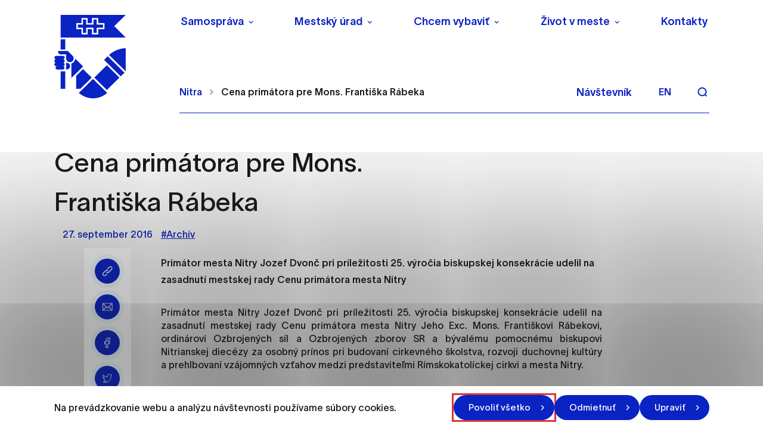

--- FILE ---
content_type: text/html; charset=UTF-8
request_url: https://nitra.sk/cena-primatora-pre-mons-frantiska-rabeka/
body_size: 37863
content:

<!doctype html>
<html lang="sk">
    <head>
        <meta charset="UTF-8">
        <meta name="description" content="Mesto, ktoré žije a uchváti svojou atmosférou">
        <meta http-equiv="Content-Type" content="text/html; charset=UTF-8">
        <meta http-equiv="X-UA-Compatible" content="IE=edge">
        <meta name="viewport" content="width=device-width, initial-scale=1.0">

<link rel="apple-touch-icon" sizes="180x180" href="https://nitra.sk/wp-content/themes/iq-theme/dist/img/apple-touch-icon.png?v=2">
<link rel="icon" type="image/png" sizes="32x32" href="https://nitra.sk/wp-content/themes/iq-theme/dist/img/favicon-32x32.png?v=2">
<link rel="icon" type="image/png" sizes="16x16" href="https://nitra.sk/wp-content/themes/iq-theme/dist/img/favicon-16x16.png?v=2">
<meta name="msapplication-TileColor" content="#79be15">
<meta name="theme-color" content="#ffffff">


<meta name='robots' content='index, follow, max-image-preview:large, max-snippet:-1, max-video-preview:-1' />

	<!-- This site is optimized with the Yoast SEO plugin v19.13 - https://yoast.com/wordpress/plugins/seo/ -->
	<title>Cena primátora pre Mons. Františka Rábeka - Nitra</title>
	<link rel="canonical" href="https://nitra.sk/cena-primatora-pre-mons-frantiska-rabeka/" />
	<meta property="og:locale" content="sk_SK" />
	<meta property="og:type" content="article" />
	<meta property="og:title" content="Cena primátora pre Mons. Františka Rábeka - Nitra" />
	<meta property="og:description" content="Primátor mesta Nitry Jozef Dvonč pri príležitosti 25. výročia biskupskej konsekrácie udelil na zasadnutí mestskej rady Cenu primátora mesta Nitry" />
	<meta property="og:url" content="https://nitra.sk/cena-primatora-pre-mons-frantiska-rabeka/" />
	<meta property="og:site_name" content="Nitra" />
	<meta property="article:published_time" content="2016-09-27T08:37:45+00:00" />
	<meta name="author" content="Archív" />
	<meta name="twitter:card" content="summary_large_image" />
	<meta name="twitter:label1" content="Written by" />
	<meta name="twitter:data1" content="Archív" />
	<meta name="twitter:label2" content="Est. reading time" />
	<meta name="twitter:data2" content="1 minúta" />
	<script type="application/ld+json" class="yoast-schema-graph">{"@context":"https://schema.org","@graph":[{"@type":"WebPage","@id":"https://nitra.sk/cena-primatora-pre-mons-frantiska-rabeka/","url":"https://nitra.sk/cena-primatora-pre-mons-frantiska-rabeka/","name":"Cena primátora pre Mons. Františka Rábeka - Nitra","isPartOf":{"@id":"https://nitra.sk/#website"},"datePublished":"2016-09-27T08:37:45+00:00","dateModified":"2016-09-27T08:37:45+00:00","author":{"@id":"https://nitra.sk/#/schema/person/f63fc29ee4af774743cfd5a811d69bac"},"inLanguage":"sk-SK","potentialAction":[{"@type":"ReadAction","target":["https://nitra.sk/cena-primatora-pre-mons-frantiska-rabeka/"]}]},{"@type":"WebSite","@id":"https://nitra.sk/#website","url":"https://nitra.sk/","name":"Nitra","description":"Mesto, ktoré žije a uchváti svojou atmosférou","potentialAction":[{"@type":"SearchAction","target":{"@type":"EntryPoint","urlTemplate":"https://nitra.sk/?s={search_term_string}"},"query-input":"required name=search_term_string"}],"inLanguage":"sk-SK"},{"@type":"Person","@id":"https://nitra.sk/#/schema/person/f63fc29ee4af774743cfd5a811d69bac","name":"Archív","image":{"@type":"ImageObject","inLanguage":"sk-SK","@id":"https://nitra.sk/#/schema/person/image/","url":"https://secure.gravatar.com/avatar/d3b9cd8e5ea26a3d2f230ee3de5957a5?s=96&d=mm&r=g","contentUrl":"https://secure.gravatar.com/avatar/d3b9cd8e5ea26a3d2f230ee3de5957a5?s=96&d=mm&r=g","caption":"Archív"},"url":"#"}]}</script>
	<!-- / Yoast SEO plugin. -->


<link rel='dns-prefetch' href='//s.w.org' />
<script type="text/javascript">
window._wpemojiSettings = {"baseUrl":"https:\/\/s.w.org\/images\/core\/emoji\/14.0.0\/72x72\/","ext":".png","svgUrl":"https:\/\/s.w.org\/images\/core\/emoji\/14.0.0\/svg\/","svgExt":".svg","source":{"concatemoji":"https:\/\/nitra.sk\/wp-includes\/js\/wp-emoji-release.min.js?ver=6.0.11"}};
/*! This file is auto-generated */
!function(e,a,t){var n,r,o,i=a.createElement("canvas"),p=i.getContext&&i.getContext("2d");function s(e,t){var a=String.fromCharCode,e=(p.clearRect(0,0,i.width,i.height),p.fillText(a.apply(this,e),0,0),i.toDataURL());return p.clearRect(0,0,i.width,i.height),p.fillText(a.apply(this,t),0,0),e===i.toDataURL()}function c(e){var t=a.createElement("script");t.src=e,t.defer=t.type="text/javascript",a.getElementsByTagName("head")[0].appendChild(t)}for(o=Array("flag","emoji"),t.supports={everything:!0,everythingExceptFlag:!0},r=0;r<o.length;r++)t.supports[o[r]]=function(e){if(!p||!p.fillText)return!1;switch(p.textBaseline="top",p.font="600 32px Arial",e){case"flag":return s([127987,65039,8205,9895,65039],[127987,65039,8203,9895,65039])?!1:!s([55356,56826,55356,56819],[55356,56826,8203,55356,56819])&&!s([55356,57332,56128,56423,56128,56418,56128,56421,56128,56430,56128,56423,56128,56447],[55356,57332,8203,56128,56423,8203,56128,56418,8203,56128,56421,8203,56128,56430,8203,56128,56423,8203,56128,56447]);case"emoji":return!s([129777,127995,8205,129778,127999],[129777,127995,8203,129778,127999])}return!1}(o[r]),t.supports.everything=t.supports.everything&&t.supports[o[r]],"flag"!==o[r]&&(t.supports.everythingExceptFlag=t.supports.everythingExceptFlag&&t.supports[o[r]]);t.supports.everythingExceptFlag=t.supports.everythingExceptFlag&&!t.supports.flag,t.DOMReady=!1,t.readyCallback=function(){t.DOMReady=!0},t.supports.everything||(n=function(){t.readyCallback()},a.addEventListener?(a.addEventListener("DOMContentLoaded",n,!1),e.addEventListener("load",n,!1)):(e.attachEvent("onload",n),a.attachEvent("onreadystatechange",function(){"complete"===a.readyState&&t.readyCallback()})),(e=t.source||{}).concatemoji?c(e.concatemoji):e.wpemoji&&e.twemoji&&(c(e.twemoji),c(e.wpemoji)))}(window,document,window._wpemojiSettings);
</script>
<style type="text/css">
img.wp-smiley,
img.emoji {
	display: inline !important;
	border: none !important;
	box-shadow: none !important;
	height: 1em !important;
	width: 1em !important;
	margin: 0 0.07em !important;
	vertical-align: -0.1em !important;
	background: none !important;
	padding: 0 !important;
}
</style>
	<link rel='stylesheet' id='wp-block-library-css'  href='https://nitra.sk/wp-includes/css/dist/block-library/style.min.css?ver=6.0.11' type='text/css' media='all' />
<style id='global-styles-inline-css' type='text/css'>
body{--wp--preset--color--black: #000000;--wp--preset--color--cyan-bluish-gray: #abb8c3;--wp--preset--color--white: #ffffff;--wp--preset--color--pale-pink: #f78da7;--wp--preset--color--vivid-red: #cf2e2e;--wp--preset--color--luminous-vivid-orange: #ff6900;--wp--preset--color--luminous-vivid-amber: #fcb900;--wp--preset--color--light-green-cyan: #7bdcb5;--wp--preset--color--vivid-green-cyan: #00d084;--wp--preset--color--pale-cyan-blue: #8ed1fc;--wp--preset--color--vivid-cyan-blue: #0693e3;--wp--preset--color--vivid-purple: #9b51e0;--wp--preset--color--primary-base: #91201a;--wp--preset--color--gray-base: #f7f7f7;--wp--preset--color--white-base: #ffffff;--wp--preset--color--black-base: #191919;--wp--preset--color--blue-base: #49aedb;--wp--preset--color--font-semi: #c4c4c4;--wp--preset--color--border-light: #e6e6e6;--wp--preset--color--border-base: #cccccc;--wp--preset--color--success-base: #82c55b;--wp--preset--color--alert-base: #d53e3c;--wp--preset--color--disabled-dark: #6e7474;--wp--preset--color--disabled-base: #b6b6b6;--wp--preset--color--kb-palette-2: #ffffff;--wp--preset--color--kb-palette-1: #888888;--wp--preset--gradient--vivid-cyan-blue-to-vivid-purple: linear-gradient(135deg,rgba(6,147,227,1) 0%,rgb(155,81,224) 100%);--wp--preset--gradient--light-green-cyan-to-vivid-green-cyan: linear-gradient(135deg,rgb(122,220,180) 0%,rgb(0,208,130) 100%);--wp--preset--gradient--luminous-vivid-amber-to-luminous-vivid-orange: linear-gradient(135deg,rgba(252,185,0,1) 0%,rgba(255,105,0,1) 100%);--wp--preset--gradient--luminous-vivid-orange-to-vivid-red: linear-gradient(135deg,rgba(255,105,0,1) 0%,rgb(207,46,46) 100%);--wp--preset--gradient--very-light-gray-to-cyan-bluish-gray: linear-gradient(135deg,rgb(238,238,238) 0%,rgb(169,184,195) 100%);--wp--preset--gradient--cool-to-warm-spectrum: linear-gradient(135deg,rgb(74,234,220) 0%,rgb(151,120,209) 20%,rgb(207,42,186) 40%,rgb(238,44,130) 60%,rgb(251,105,98) 80%,rgb(254,248,76) 100%);--wp--preset--gradient--blush-light-purple: linear-gradient(135deg,rgb(255,206,236) 0%,rgb(152,150,240) 100%);--wp--preset--gradient--blush-bordeaux: linear-gradient(135deg,rgb(254,205,165) 0%,rgb(254,45,45) 50%,rgb(107,0,62) 100%);--wp--preset--gradient--luminous-dusk: linear-gradient(135deg,rgb(255,203,112) 0%,rgb(199,81,192) 50%,rgb(65,88,208) 100%);--wp--preset--gradient--pale-ocean: linear-gradient(135deg,rgb(255,245,203) 0%,rgb(182,227,212) 50%,rgb(51,167,181) 100%);--wp--preset--gradient--electric-grass: linear-gradient(135deg,rgb(202,248,128) 0%,rgb(113,206,126) 100%);--wp--preset--gradient--midnight: linear-gradient(135deg,rgb(2,3,129) 0%,rgb(40,116,252) 100%);--wp--preset--duotone--dark-grayscale: url('#wp-duotone-dark-grayscale');--wp--preset--duotone--grayscale: url('#wp-duotone-grayscale');--wp--preset--duotone--purple-yellow: url('#wp-duotone-purple-yellow');--wp--preset--duotone--blue-red: url('#wp-duotone-blue-red');--wp--preset--duotone--midnight: url('#wp-duotone-midnight');--wp--preset--duotone--magenta-yellow: url('#wp-duotone-magenta-yellow');--wp--preset--duotone--purple-green: url('#wp-duotone-purple-green');--wp--preset--duotone--blue-orange: url('#wp-duotone-blue-orange');--wp--preset--font-size--small: 13px;--wp--preset--font-size--medium: 20px;--wp--preset--font-size--large: 36px;--wp--preset--font-size--x-large: 42px;}.has-black-color{color: var(--wp--preset--color--black) !important;}.has-cyan-bluish-gray-color{color: var(--wp--preset--color--cyan-bluish-gray) !important;}.has-white-color{color: var(--wp--preset--color--white) !important;}.has-pale-pink-color{color: var(--wp--preset--color--pale-pink) !important;}.has-vivid-red-color{color: var(--wp--preset--color--vivid-red) !important;}.has-luminous-vivid-orange-color{color: var(--wp--preset--color--luminous-vivid-orange) !important;}.has-luminous-vivid-amber-color{color: var(--wp--preset--color--luminous-vivid-amber) !important;}.has-light-green-cyan-color{color: var(--wp--preset--color--light-green-cyan) !important;}.has-vivid-green-cyan-color{color: var(--wp--preset--color--vivid-green-cyan) !important;}.has-pale-cyan-blue-color{color: var(--wp--preset--color--pale-cyan-blue) !important;}.has-vivid-cyan-blue-color{color: var(--wp--preset--color--vivid-cyan-blue) !important;}.has-vivid-purple-color{color: var(--wp--preset--color--vivid-purple) !important;}.has-black-background-color{background-color: var(--wp--preset--color--black) !important;}.has-cyan-bluish-gray-background-color{background-color: var(--wp--preset--color--cyan-bluish-gray) !important;}.has-white-background-color{background-color: var(--wp--preset--color--white) !important;}.has-pale-pink-background-color{background-color: var(--wp--preset--color--pale-pink) !important;}.has-vivid-red-background-color{background-color: var(--wp--preset--color--vivid-red) !important;}.has-luminous-vivid-orange-background-color{background-color: var(--wp--preset--color--luminous-vivid-orange) !important;}.has-luminous-vivid-amber-background-color{background-color: var(--wp--preset--color--luminous-vivid-amber) !important;}.has-light-green-cyan-background-color{background-color: var(--wp--preset--color--light-green-cyan) !important;}.has-vivid-green-cyan-background-color{background-color: var(--wp--preset--color--vivid-green-cyan) !important;}.has-pale-cyan-blue-background-color{background-color: var(--wp--preset--color--pale-cyan-blue) !important;}.has-vivid-cyan-blue-background-color{background-color: var(--wp--preset--color--vivid-cyan-blue) !important;}.has-vivid-purple-background-color{background-color: var(--wp--preset--color--vivid-purple) !important;}.has-black-border-color{border-color: var(--wp--preset--color--black) !important;}.has-cyan-bluish-gray-border-color{border-color: var(--wp--preset--color--cyan-bluish-gray) !important;}.has-white-border-color{border-color: var(--wp--preset--color--white) !important;}.has-pale-pink-border-color{border-color: var(--wp--preset--color--pale-pink) !important;}.has-vivid-red-border-color{border-color: var(--wp--preset--color--vivid-red) !important;}.has-luminous-vivid-orange-border-color{border-color: var(--wp--preset--color--luminous-vivid-orange) !important;}.has-luminous-vivid-amber-border-color{border-color: var(--wp--preset--color--luminous-vivid-amber) !important;}.has-light-green-cyan-border-color{border-color: var(--wp--preset--color--light-green-cyan) !important;}.has-vivid-green-cyan-border-color{border-color: var(--wp--preset--color--vivid-green-cyan) !important;}.has-pale-cyan-blue-border-color{border-color: var(--wp--preset--color--pale-cyan-blue) !important;}.has-vivid-cyan-blue-border-color{border-color: var(--wp--preset--color--vivid-cyan-blue) !important;}.has-vivid-purple-border-color{border-color: var(--wp--preset--color--vivid-purple) !important;}.has-vivid-cyan-blue-to-vivid-purple-gradient-background{background: var(--wp--preset--gradient--vivid-cyan-blue-to-vivid-purple) !important;}.has-light-green-cyan-to-vivid-green-cyan-gradient-background{background: var(--wp--preset--gradient--light-green-cyan-to-vivid-green-cyan) !important;}.has-luminous-vivid-amber-to-luminous-vivid-orange-gradient-background{background: var(--wp--preset--gradient--luminous-vivid-amber-to-luminous-vivid-orange) !important;}.has-luminous-vivid-orange-to-vivid-red-gradient-background{background: var(--wp--preset--gradient--luminous-vivid-orange-to-vivid-red) !important;}.has-very-light-gray-to-cyan-bluish-gray-gradient-background{background: var(--wp--preset--gradient--very-light-gray-to-cyan-bluish-gray) !important;}.has-cool-to-warm-spectrum-gradient-background{background: var(--wp--preset--gradient--cool-to-warm-spectrum) !important;}.has-blush-light-purple-gradient-background{background: var(--wp--preset--gradient--blush-light-purple) !important;}.has-blush-bordeaux-gradient-background{background: var(--wp--preset--gradient--blush-bordeaux) !important;}.has-luminous-dusk-gradient-background{background: var(--wp--preset--gradient--luminous-dusk) !important;}.has-pale-ocean-gradient-background{background: var(--wp--preset--gradient--pale-ocean) !important;}.has-electric-grass-gradient-background{background: var(--wp--preset--gradient--electric-grass) !important;}.has-midnight-gradient-background{background: var(--wp--preset--gradient--midnight) !important;}.has-small-font-size{font-size: var(--wp--preset--font-size--small) !important;}.has-medium-font-size{font-size: var(--wp--preset--font-size--medium) !important;}.has-large-font-size{font-size: var(--wp--preset--font-size--large) !important;}.has-x-large-font-size{font-size: var(--wp--preset--font-size--x-large) !important;}
</style>
<link rel='stylesheet' id='theme_css-css'  href='https://nitra.sk/wp-content/themes/iq-theme/dist/css/client.css?ver=d0fdbd86eb0e07d3a72c1437422d6f28' type='text/css' media='all' />
<style id="kadence_blocks_palette_css">:root .has-kb-palette-2-color{color:#ffffff}:root .has-kb-palette-2-background-color{background-color:#ffffff}:root .has-kb-palette-1-color{color:#888888}:root .has-kb-palette-1-background-color{background-color:#888888}</style><script type='text/javascript' src='https://nitra.sk/wp-content/plugins/stop-user-enumeration/frontend/js/frontend.js?ver=1.4.4' id='stop-user-enumeration-js'></script>
<script type='text/javascript' src='https://nitra.sk/wp-includes/js/jquery/jquery.min.js?ver=3.6.0' id='jquery-core-js'></script>
<script type='text/javascript' src='https://nitra.sk/wp-includes/js/jquery/jquery-migrate.min.js?ver=3.3.2' id='jquery-migrate-js'></script>
<link rel="https://api.w.org/" href="https://nitra.sk/wp-json/" /><link rel="alternate" type="application/json" href="https://nitra.sk/wp-json/wp/v2/posts/17387" /><link rel="EditURI" type="application/rsd+xml" title="RSD" href="https://nitra.sk/xmlrpc.php?rsd" />
<link rel="wlwmanifest" type="application/wlwmanifest+xml" href="https://nitra.sk/wp-includes/wlwmanifest.xml" /> 
<meta name="generator" content="WordPress 6.0.11" />
<link rel='shortlink' href='https://nitra.sk/?p=17387' />
<link rel="alternate" type="application/json+oembed" href="https://nitra.sk/wp-json/oembed/1.0/embed?url=https%3A%2F%2Fnitra.sk%2Fcena-primatora-pre-mons-frantiska-rabeka%2F" />
<link rel="alternate" type="text/xml+oembed" href="https://nitra.sk/wp-json/oembed/1.0/embed?url=https%3A%2F%2Fnitra.sk%2Fcena-primatora-pre-mons-frantiska-rabeka%2F&#038;format=xml" />
<link rel="icon" href="https://nitra.sk/wp-content/uploads/2021/12/cropped-logo-32x32.png" sizes="32x32" />
<link rel="icon" href="https://nitra.sk/wp-content/uploads/2021/12/cropped-logo-192x192.png" sizes="192x192" />
<link rel="apple-touch-icon" href="https://nitra.sk/wp-content/uploads/2021/12/cropped-logo-180x180.png" />
<meta name="msapplication-TileImage" content="https://nitra.sk/wp-content/uploads/2021/12/cropped-logo-270x270.png" />
		<style type="text/css" id="wp-custom-css">
			ol>li:not([class])::marker, ol>li[class=""]::marker, ul>li:not([class])::marker, ul>li[class=""]::marker{
	font-size:0.9rem
}
ol>li:not([class]), ol>li[class=""], ul>li:not([class]), ul>li[class=""]{
	margin-bottom: 1rem
}
.file__download svg{
	height: 0.9em;
}		</style>
		
        <script>
            window.pageDependencies = [];
        </script>

        <!-- Global site tag (gtag.js) - Google Analytics -->
        <script async src="https://www.googletagmanager.com/gtag/js?id=G-4L3RN5F6Q1"></script>
        <script>
            window.dataLayer = window.dataLayer || [];
            function gtag() {
                dataLayer.push(arguments);
            }
            gtag('consent', 'default', {
                ad_storage: 'denied',
                analytics_storage: 'denied',
                personalization_storage: 'denied',
            });

            gtag('js', new Date());
            gtag('config', 'G-4L3RN5F6Q1');
        </script>

    </head>
    <body class="page page--default" tabindex="0">
        <div class="skiplink">
            <a href="#maincontent" class="skiplink__link">Preskočiť na hlavný obsah</a>
        </div>

<header class="header header--default" role="banner">

	<div class="header__container  header--desktop">
		<div class="header__logo-wrapper">
			<a href="https://nitra.sk/" class="header__logo" aria-label="NITRA logo">                   
				<div class="header__logo" style="background-image: url(
						https\:\/\/nitra\.sk\/wp-content\/themes\/iq-theme\/dist/img/logo.svg
				);"></div>
			</a>
		</div>
		<div class="header__wrapper">
			<div class="header__menu-wrapper">
				<div class="header__menu-top"><nav class="navigation-menu" role="navigation" aria-label="Hlavné menu">
    <div class="navigation-menu__gradient top"></div>
    <div class="navigation-menu__mobile-top">
        <button class="navigation-menu__close" title="Zatvoriť" aria-label="Zatvoriť">
                <div class="navigation-menu__close-bar"></div>
                <div class="navigation-menu__close-bar"></div>
        </button>
    </div>
    <ul class="navigation-menu__container">
            <li class="navigation-menu__elem">
                    <button class="navigation-menu__title has-submenu" aria-haspopup="true">Samospráva</button>
                    <div class="navigation-submenu">
                        <div class="navigation-submenu__wrapper">
                            <div class="navigation-submenu__container">
                                <div class="navigation-submenu__filler"></div>
                                <ul class="navigation-submenu__menu">
                                        <li class="navigation-submenu__elem">
                                                <button class="navigation-submenu__link has-sub-submenu" aria-haspopup="true">
                                                    Vedenie
                                                </button>
                                                <ul class="navigation-sub-submenu">
                                                        <li class="navigation-sub-submenu__elem">
                                                            <a href="https://nitra.sk/primator/" class="navigation-sub-submenu__link">
                                                                Primátor
                                                            </a>
                                                        </li>
                                                        <li class="navigation-sub-submenu__elem">
                                                            <a href="https://nitra.sk/viceprimator/" class="navigation-sub-submenu__link">
                                                                Zástupcovia primátora
                                                            </a>
                                                        </li>
                                                </ul>
                                        </li>
                                        <li class="navigation-submenu__elem">
                                                <a href="https://nitra.sk/hlavny-kontrolor/" class="navigation-submenu__link">Hlavný kontrolór</a>
                                        </li>
                                        <li class="navigation-submenu__elem">
                                                <a href="https://nitra.sk/mestske-zastupitelstvo/" class="navigation-submenu__link">Mestské zastupiteľstvo</a>
                                        </li>
                                        <li class="navigation-submenu__elem">
                                                <a href="https://nitra.sk/mestska-rada/" class="navigation-submenu__link">Mestská rada</a>
                                        </li>
                                        <li class="navigation-submenu__elem">
                                                <button class="navigation-submenu__link has-sub-submenu" aria-haspopup="true">
                                                    Komisie Mestského zastupiteľstva
                                                </button>
                                                <ul class="navigation-sub-submenu">
                                                        <li class="navigation-sub-submenu__elem">
                                                            <a href="https://nitra.sk/komisie-mestskeho-zastupitelstva/komisia-mestskeho-zastupitelstva-v-nitre-pre-financovanie-spravu-majetku-a-podnikatelsku-cinnost/" class="navigation-sub-submenu__link">
                                                                Komisia pre financovanie, správu majetku a podnikateľskú činnosť
                                                            </a>
                                                        </li>
                                                        <li class="navigation-sub-submenu__elem">
                                                            <a href="https://nitra.sk/komisie-mestskeho-zastupitelstva/komisia-mestskeho-zastupitelstva-v-nitre-pre-mestsku-mobilitu/" class="navigation-sub-submenu__link">
                                                                Komisia pre mestskú mobilitu
                                                            </a>
                                                        </li>
                                                        <li class="navigation-sub-submenu__elem">
                                                            <a href="https://nitra.sk/komisie-mestskeho-zastupitelstva/komisia-mestskeho-zastupitelstva-v-nitre-pre-uzemne-planovanie-architekturu-verejny-priestor-a-investicnu-cinnost/" class="navigation-sub-submenu__link">
                                                                Komisia pre územné plánovanie, architektúru, verejný priestor a investičnú činnosť
                                                            </a>
                                                        </li>
                                                        <li class="navigation-sub-submenu__elem">
                                                            <a href="https://nitra.sk/komisie-mestskeho-zastupitelstva/komisia-pre-socialne-veci-a-bytove-otazky/" class="navigation-sub-submenu__link">
                                                                Komisia pre sociálne veci a bytové otázky
                                                            </a>
                                                        </li>
                                                        <li class="navigation-sub-submenu__elem">
                                                            <a href="https://nitra.sk/komisie-mestskeho-zastupitelstva/komisia-pre-kulturu-kreativny-priemysel-a-cestovny-ruch/" class="navigation-sub-submenu__link">
                                                                Komisia pre kultúru, kreatívny priemysel a cestovný ruch
                                                            </a>
                                                        </li>
                                                        <li class="navigation-sub-submenu__elem">
                                                            <a href="https://nitra.sk/komisie-mestskeho-zastupitelstva/komisia-mestskeho-zastupitelstva-v-nitre-pre-skolstvo-mladez-a-vzdelavanie/" class="navigation-sub-submenu__link">
                                                                Komisia pre školstvo, mládež a vzdelávanie
                                                            </a>
                                                        </li>
                                                        <li class="navigation-sub-submenu__elem">
                                                            <a href="https://nitra.sk/komisie-mestskeho-zastupitelstva/komisia-mestskeho-zastupitelstva-v-nitre-pre-sport/" class="navigation-sub-submenu__link">
                                                                Komisia pre šport
                                                            </a>
                                                        </li>
                                                        <li class="navigation-sub-submenu__elem">
                                                            <a href="https://nitra.sk/komisie-mestskeho-zastupitelstva/komisia-pre-zivotne-prostredie-verejny-poriadok-a-komunalne-cinnosti/" class="navigation-sub-submenu__link">
                                                                Komisia pre životné prostredie, verejný poriadok a komunálne činnosti
                                                            </a>
                                                        </li>
                                                        <li class="navigation-sub-submenu__elem">
                                                            <a href="https://nitra.sk/komisie-mestskeho-zastupitelstva/komisia-na-ochranu-verejneho-zaujmu-pri-vykone-funkcii-verejnych-funkcionarov/" class="navigation-sub-submenu__link">
                                                                Komisia na ochranu verejného záujmu pri výkone funkcií verejných funkcionárov
                                                            </a>
                                                        </li>
                                                        <li class="navigation-sub-submenu__elem">
                                                            <a href="https://nitra.sk/komisie-mestskeho-zastupitelstva/komisia-na-presetrenie-staznosti-proti-cinnosti-poslanca-mestskeho-zastupitelstva-primatora-mesta-a-hlavneho-kontrolora/" class="navigation-sub-submenu__link">
                                                                Komisia na prešetrenie sťažnosti proti činnosti poslanca mestského zastupiteľstva, primátora mesta a hlavného kontrolóra
                                                            </a>
                                                        </li>
                                                </ul>
                                        </li>
                                        <li class="navigation-submenu__elem">
                                                <button class="navigation-submenu__link has-sub-submenu" aria-haspopup="true">
                                                    Výbory mestských častí
                                                </button>
                                                <ul class="navigation-sub-submenu">
                                                        <li class="navigation-sub-submenu__elem">
                                                            <a href="https://nitra.sk/vybory-mestskych-casti/vmc-1/" class="navigation-sub-submenu__link">
                                                                VMČ č. 1 – Dolné Krškany, Horné Krškany
                                                            </a>
                                                        </li>
                                                        <li class="navigation-sub-submenu__elem">
                                                            <a href="https://nitra.sk/vybory-mestskych-casti/vmc-2/" class="navigation-sub-submenu__link">
                                                                VMČ č. 2 – Staré mesto
                                                            </a>
                                                        </li>
                                                        <li class="navigation-sub-submenu__elem">
                                                            <a href="https://nitra.sk/vybory-mestskych-casti/vmc-3/" class="navigation-sub-submenu__link">
                                                                VMČ č. 3 – Čermáň
                                                            </a>
                                                        </li>
                                                        <li class="navigation-sub-submenu__elem">
                                                            <a href="https://nitra.sk/vybory-mestskych-casti/vmc-4/" class="navigation-sub-submenu__link">
                                                                VMČ č. 4 – Klokočina
                                                            </a>
                                                        </li>
                                                        <li class="navigation-sub-submenu__elem">
                                                            <a href="https://nitra.sk/vybory-mestskych-casti/vmc-5/" class="navigation-sub-submenu__link">
                                                                VMČ č. 5 – Diely, Kynek, Mlynárce, Párovské Háje
                                                            </a>
                                                        </li>
                                                        <li class="navigation-sub-submenu__elem">
                                                            <a href="https://nitra.sk/vybory-mestskych-casti/vmc-6/" class="navigation-sub-submenu__link">
                                                                VMČ č. 6 – Dražovce, Zobor
                                                            </a>
                                                        </li>
                                                        <li class="navigation-sub-submenu__elem">
                                                            <a href="https://nitra.sk/vybory-mestskych-casti/vmc-7/" class="navigation-sub-submenu__link">
                                                                VMČ č. 7 – Chrenová, Janíkovce
                                                            </a>
                                                        </li>
                                                        <li class="navigation-sub-submenu__elem">
                                                            <a href="https://mapy-nitra.maps.arcgis.com/apps/webappviewer/index.html?id=c0baacfa5b854aaa8b982be4cf8ecd34" class="navigation-sub-submenu__link">
                                                                Mapová aplikácia hraníc Výborov mestských častí
                                                            </a>
                                                        </li>
                                                </ul>
                                        </li>
                                        <li class="navigation-submenu__elem">
                                                <a href="https://nitra.sk/kalendar-zasadnuti-organov-mesta/" class="navigation-submenu__link">Kalendár zasadnutí orgánov mesta</a>
                                        </li>
                                        <li class="navigation-submenu__elem">
                                                <button class="navigation-submenu__link has-sub-submenu" aria-haspopup="true">
                                                    Základné dokumenty
                                                </button>
                                                <ul class="navigation-sub-submenu">
                                                        <li class="navigation-sub-submenu__elem">
                                                            <a href="https://nitra.sk/wp-content/uploads/2025/06/Statut-Mesta-Nitry.pdf" class="navigation-sub-submenu__link">
                                                                Štatút mesta Nitry
                                                            </a>
                                                        </li>
                                                        <li class="navigation-sub-submenu__elem">
                                                            <a href="https://nitra.sk/eticky-kodex-zamestnancov-mestskeho-uradu-v-nitre/" class="navigation-sub-submenu__link">
                                                                Etický kódex zamestnancov Mestského úradu v Nitre
                                                            </a>
                                                        </li>
                                                        <li class="navigation-sub-submenu__elem">
                                                            <a href="https://nitra.sk/mestske-symboly/" class="navigation-sub-submenu__link">
                                                                Mestské symboly a logo mesta
                                                            </a>
                                                        </li>
                                                        <li class="navigation-sub-submenu__elem">
                                                            <a href="https://nitra.sk/zakony-a-predpisy-podla-ktorych-sa-mesto-riadi/" class="navigation-sub-submenu__link">
                                                                Zákony a predpisy podľa ktorých sa mesto riadi
                                                            </a>
                                                        </li>
                                                        <li class="navigation-sub-submenu__elem">
                                                            <a href="https://nitra.sk/zasady-hospodarenia-a-nakladania-s-majetkom-mesta-nitry/" class="navigation-sub-submenu__link">
                                                                Zásady hospodárenia a nakladania s majetkom Mesta Nitry
                                                            </a>
                                                        </li>
                                                        <li class="navigation-sub-submenu__elem">
                                                            <a href="https://nitra.sk/rozpocet-zaverecny-ucet-a-rozpoctove-pravidla/" class="navigation-sub-submenu__link">
                                                                Rozpočet, záverečný účet a rozpočtové pravidlá
                                                            </a>
                                                        </li>
                                                        <li class="navigation-sub-submenu__elem">
                                                            <a href="https://nitra.sk/vyrocne-spravy-mesta-nitry/" class="navigation-sub-submenu__link">
                                                                Výročné správy Mesta Nitry
                                                            </a>
                                                        </li>
                                                        <li class="navigation-sub-submenu__elem">
                                                            <a href="https://nitra.sk/vzn/" class="navigation-sub-submenu__link">
                                                                Všeobecne záväzné nariadenia (VZN)
                                                            </a>
                                                        </li>
                                                        <li class="navigation-sub-submenu__elem">
                                                            <a href="https://nitra.sk/cennik-mesta-nitry/" class="navigation-sub-submenu__link">
                                                                Cenník mesta Nitry
                                                            </a>
                                                        </li>
                                                        <li class="navigation-sub-submenu__elem">
                                                            <a href="https://nitra.sk/obieu-5-pilierov-pre-lepsiu-buducnost/" class="navigation-sub-submenu__link">
                                                                OBIEU – 5 pilierov pre lepšiu budúcnosť
                                                            </a>
                                                        </li>
                                                </ul>
                                        </li>
                                        <li class="navigation-submenu__elem">
                                                <button class="navigation-submenu__link has-sub-submenu" aria-haspopup="true">
                                                    Mestské organizácie, orgány a rady
                                                </button>
                                                <ul class="navigation-sub-submenu">
                                                        <li class="navigation-sub-submenu__elem">
                                                            <a href="https://nitra.sk/mestske-organizacie/mestska-policia/" class="navigation-sub-submenu__link">
                                                                Mestská polícia
                                                            </a>
                                                        </li>
                                                        <li class="navigation-sub-submenu__elem">
                                                            <a href="https://nitra.sk/mestske-organizacie/sluzbyt-nitra-s-r-o/" class="navigation-sub-submenu__link">
                                                                Službyt Nitra, s.r.o.
                                                            </a>
                                                        </li>
                                                        <li class="navigation-sub-submenu__elem">
                                                            <a href="https://nitra.sk/mestske-organizacie/nitrianska-investicna-s-r-o/" class="navigation-sub-submenu__link">
                                                                Nitrianska investičná, s.r.o.
                                                            </a>
                                                        </li>
                                                        <li class="navigation-sub-submenu__elem">
                                                            <a href="https://nitra.sk/mestske-organizacie/nitrianska-teplarenska-spolocnost-a-s/" class="navigation-sub-submenu__link">
                                                                Nitrianska teplárenská spoločnosť, a.s.
                                                            </a>
                                                        </li>
                                                        <li class="navigation-sub-submenu__elem">
                                                            <a href="https://nitra.sk/mestske-organizacie/sprava-zariadeni-socialnych-sluzieb/" class="navigation-sub-submenu__link">
                                                                Správa zariadení sociálnych služieb
                                                            </a>
                                                        </li>
                                                        <li class="navigation-sub-submenu__elem">
                                                            <a href="https://nitra.sk/mestske-organizacie/nitrianska-organizacia-cestovneho-ruchu/" class="navigation-sub-submenu__link">
                                                                Nitrianska organizácia cestovného ruchu
                                                            </a>
                                                        </li>
                                                        <li class="navigation-sub-submenu__elem">
                                                            <a href="https://nitra.sk/mestske-organizacie/zapadoslovenska-vodarenska-spolocnost-a-s/" class="navigation-sub-submenu__link">
                                                                Západoslovenská vodárenská spoločnosť, a.s.
                                                            </a>
                                                        </li>
                                                        <li class="navigation-sub-submenu__elem">
                                                            <a href="https://nitra.sk/mestske-organizacie/nitrianske-komunalne-sluzby-s-r-o/" class="navigation-sub-submenu__link">
                                                                Nitrianske komunálne služby, s.r.o.
                                                            </a>
                                                        </li>
                                                        <li class="navigation-sub-submenu__elem">
                                                            <a href="https://nitra.sk/so-pre-irop-2/" class="navigation-sub-submenu__link">
                                                                Sprostredkovateľský orgán pre IROP (eurofondy)
                                                            </a>
                                                        </li>
                                                        <li class="navigation-sub-submenu__elem">
                                                            <a href="https://nitra.sk/mestske-organizacie/udrzatelny-mestsky-rozvoj/" class="navigation-sub-submenu__link">
                                                                Udržateľný mestský rozvoj
                                                            </a>
                                                        </li>
                                                        <li class="navigation-sub-submenu__elem">
                                                            <a href="https://nitra.sk/mestske-organizacie/nitrianska-komunitna-nadacia/" class="navigation-sub-submenu__link">
                                                                Nitrianska komunitná nadácia
                                                            </a>
                                                        </li>
                                                        <li class="navigation-sub-submenu__elem">
                                                            <a href="https://nitra.sk/mestske-organizacie/nitrianske-centrum-dobrovolnicvta/" class="navigation-sub-submenu__link">
                                                                Nitrianske centrum dobrovoľnícvta
                                                            </a>
                                                        </li>
                                                </ul>
                                        </li>
                                </ul>
                                <div class="navigation-submenu__close-wrapper">
                                    <button class="navigation-submenu__close" title="Zatvoriť" aria-label="Zatvoriť">
                                        <svg xmlns="http://www.w3.org/2000/svg" viewBox="0 0 18 18" fill="none"><path d="M1 1l16 16M1 17L17 1" stroke="#0A23C3" stroke-width="2"/></svg>
                                    </button>
                                </div>
                            </div>
                        </div>
                    </div>
            </li>
            <li class="navigation-menu__elem">
                    <button class="navigation-menu__title has-submenu" aria-haspopup="true">Mestský úrad</button>
                    <div class="navigation-submenu">
                        <div class="navigation-submenu__wrapper">
                            <div class="navigation-submenu__container">
                                <div class="navigation-submenu__filler"></div>
                                <ul class="navigation-submenu__menu">
                                        <li class="navigation-submenu__elem">
                                                <a href="https://nitra.sk/kontaktne-informacie/" class="navigation-submenu__link">Kontaktné informácie</a>
                                        </li>
                                        <li class="navigation-submenu__elem">
                                                <a href="https://nitra.sk/organizacna-struktura/" class="navigation-submenu__link">Organizačná štruktúra</a>
                                        </li>
                                        <li class="navigation-submenu__elem">
                                                <a href="https://nitra.sk/uradna-tabula/" class="navigation-submenu__link">Úradná tabuľa</a>
                                        </li>
                                        <li class="navigation-submenu__elem">
                                                <button class="navigation-submenu__link has-sub-submenu" aria-haspopup="true">
                                                    Zverejňovanie
                                                </button>
                                                <ul class="navigation-sub-submenu">
                                                        <li class="navigation-sub-submenu__elem">
                                                            <a href="https://nitra.sk/verejne-obstaravanie/" class="navigation-sub-submenu__link">
                                                                Verejné obstarávanie
                                                            </a>
                                                        </li>
                                                        <li class="navigation-sub-submenu__elem">
                                                            <a href="https://nitra.sk/zmluvy/" class="navigation-sub-submenu__link">
                                                                Zmluvy
                                                            </a>
                                                        </li>
                                                        <li class="navigation-sub-submenu__elem">
                                                            <a href="https://nitra.sk/objednavky/" class="navigation-sub-submenu__link">
                                                                Objednávky
                                                            </a>
                                                        </li>
                                                        <li class="navigation-sub-submenu__elem">
                                                            <a href="https://nitra.sk/faktury/" class="navigation-sub-submenu__link">
                                                                Faktúry
                                                            </a>
                                                        </li>
                                                        <li class="navigation-sub-submenu__elem">
                                                            <a href="https://nitra.sk/obchodne-verejne-sutaze/" class="navigation-sub-submenu__link">
                                                                Obchodné verejné súťaže
                                                            </a>
                                                        </li>
                                                        <li class="navigation-sub-submenu__elem">
                                                            <a href="https://nitra.sk/peticie/" class="navigation-sub-submenu__link">
                                                                Petície
                                                            </a>
                                                        </li>
                                                        <li class="navigation-sub-submenu__elem">
                                                            <a href="https://nitra.sk/infoziadosti/" class="navigation-sub-submenu__link">
                                                                Infožiadosti
                                                            </a>
                                                        </li>
                                                        <li class="navigation-sub-submenu__elem">
                                                            <a href="https://nitra.sk/majetkove-priznania/" class="navigation-sub-submenu__link">
                                                                Majetkové priznania
                                                            </a>
                                                        </li>
                                                        <li class="navigation-sub-submenu__elem">
                                                            <a href="https://nitra.sk/poradovniky-ziadatelov-o-najomne-byty/" class="navigation-sub-submenu__link">
                                                                Poradovníky žiadateľov o nájomné byty
                                                            </a>
                                                        </li>
                                                        <li class="navigation-sub-submenu__elem">
                                                            <a href="https://nitra.sk/nakladanie-s-majetkom/" class="navigation-sub-submenu__link">
                                                                Nakladanie s majetkom
                                                            </a>
                                                        </li>
                                                </ul>
                                        </li>
                                        <li class="navigation-submenu__elem">
                                                <button class="navigation-submenu__link has-sub-submenu" aria-haspopup="true">
                                                    Základné dokumenty
                                                </button>
                                                <ul class="navigation-sub-submenu">
                                                        <li class="navigation-sub-submenu__elem">
                                                            <a href="https://nitra.sk/rozpocet-zaverecny-ucet-a-rozpoctove-pravidla/" class="navigation-sub-submenu__link">
                                                                Rozpočet, záverečný účet a rozpočtové pravidlá
                                                            </a>
                                                        </li>
                                                        <li class="navigation-sub-submenu__elem">
                                                            <a href="https://nitra.sk/vyrocne-spravy-mesta-nitry/" class="navigation-sub-submenu__link">
                                                                Výročné správy Mesta Nitry
                                                            </a>
                                                        </li>
                                                        <li class="navigation-sub-submenu__elem">
                                                            <a href="https://nitra.sk/zasady-hospodarenia-a-nakladania-s-majetkom-mesta-nitry/" class="navigation-sub-submenu__link">
                                                                Zásady hospodárenia a nakladania s majetkom Mesta Nitry
                                                            </a>
                                                        </li>
                                                        <li class="navigation-sub-submenu__elem">
                                                            <a href="https://nitra.sk/cennik-mesta-nitry/" class="navigation-sub-submenu__link">
                                                                Cenník mesta Nitry
                                                            </a>
                                                        </li>
                                                        <li class="navigation-sub-submenu__elem">
                                                            <a href="https://nitra.sk/vzn/" class="navigation-sub-submenu__link">
                                                                Všeobecne záväzné nariadenia (VZN)
                                                            </a>
                                                        </li>
                                                </ul>
                                        </li>
                                        <li class="navigation-submenu__elem">
                                                <button class="navigation-submenu__link has-sub-submenu" aria-haspopup="true">
                                                    Strategické dokumenty
                                                </button>
                                                <ul class="navigation-sub-submenu">
                                                        <li class="navigation-sub-submenu__elem">
                                                            <a href="https://nitra.sk/program-hospodarskeho-a-socialneho-rozvoja-mesta-nitry/" class="navigation-sub-submenu__link">
                                                                Program hospodárskeho rozvoja a sociálneho rozvoja mesta Nitry
                                                            </a>
                                                        </li>
                                                        <li class="navigation-sub-submenu__elem">
                                                            <a href="https://nitra.sk/uzemny-plan/" class="navigation-sub-submenu__link">
                                                                Uzemný plán
                                                            </a>
                                                        </li>
                                                        <li class="navigation-sub-submenu__elem">
                                                            <a href="https://nitra.sk/generalny-plan-zelene-pre-mesto-nitra/" class="navigation-sub-submenu__link">
                                                                Generálny plán zelene pre mesto Nitra
                                                            </a>
                                                        </li>
                                                        <li class="navigation-sub-submenu__elem">
                                                            <a href="https://nitra.sk/manual-tvorby-verejnych-priestranstiev-pre-mesto-nitra/" class="navigation-sub-submenu__link">
                                                                Manuál tvorby verejných priestranstiev pre mesto Nitra
                                                            </a>
                                                        </li>
                                                        <li class="navigation-sub-submenu__elem">
                                                            <a href="https://nitra.sk/strategia-adaptacnych-opatreni-na-zmenu-klimy-pre-mesto-nitra/" class="navigation-sub-submenu__link">
                                                                Stratégia adaptačných opatrení na zmenu klímy pre mesto Nitra
                                                            </a>
                                                        </li>
                                                        <li class="navigation-sub-submenu__elem">
                                                            <a href="https://nitra.sk/nizkouhlikova-strategia-pre-mesto-nitra/" class="navigation-sub-submenu__link">
                                                                Nízkouhlíková stratégia pre mesto Nitra
                                                            </a>
                                                        </li>
                                                        <li class="navigation-sub-submenu__elem">
                                                            <a href="https://nitra.sk/audit-pre-sustavu-verejneho-osvetlenia/" class="navigation-sub-submenu__link">
                                                                Audit pre sústavu verejného osvetlenia
                                                            </a>
                                                        </li>
                                                        <li class="navigation-sub-submenu__elem">
                                                            <a href="https://nitra.sk/plan-udrzatelnej-mobility-pum/" class="navigation-sub-submenu__link">
                                                                Plán udržateľnej mobility (PUM)
                                                            </a>
                                                        </li>
                                                        <li class="navigation-sub-submenu__elem">
                                                            <a href="https://nitra.sk/nk31-strategia-rozvoja-kultury-a-kreativneho-priemyslu-2021-2031/" class="navigation-sub-submenu__link">
                                                                NK31 – Stratégia rozvoja kultúry a kreatívneho priemyslu 2021 – 2031
                                                            </a>
                                                        </li>
                                                        <li class="navigation-sub-submenu__elem">
                                                            <a href="https://nitra.sk/strategia-rozvoja-cestovneho-ruchu-v-meste-nitra-na-roky-2021-2031/" class="navigation-sub-submenu__link">
                                                                Stratégia rozvoja cestovného ruchu v meste Nitra na roky 2021 – 2031
                                                            </a>
                                                        </li>
                                                        <li class="navigation-sub-submenu__elem">
                                                            <a href="https://nitra.sk/strategia-pristupnosti-mesta-nitry-pre-vsetkych/" class="navigation-sub-submenu__link">
                                                                Stratégia prístupnosti mesta Nitry pre všetkých
                                                            </a>
                                                        </li>
                                                        <li class="navigation-sub-submenu__elem">
                                                            <a href="https://nitra.sk/komunitny-plan-socialnych-sluzieb-mesta-nitry/" class="navigation-sub-submenu__link">
                                                                Komunitný plán sociálnych služieb mesta Nitry
                                                            </a>
                                                        </li>
                                                        <li class="navigation-sub-submenu__elem">
                                                            <a href="https://nitra.sk/strategia-riesenia-rizikoveho-spravania/" class="navigation-sub-submenu__link">
                                                                Stratégia riešenia rizikového správania
                                                            </a>
                                                        </li>
                                                        <li class="navigation-sub-submenu__elem">
                                                            <a href="https://nitra.sk/koncepcia-riesenia-problematiky-ludi-bez-domova-na-uzemi-mesta-nitry-na-roky-2019-2022/" class="navigation-sub-submenu__link">
                                                                Koncepcia riešenia problematiky ľudí bez domova na území mesta Nitry na roky 2019 – 2022
                                                            </a>
                                                        </li>
                                                        <li class="navigation-sub-submenu__elem">
                                                            <a href="https://nitra.sk/strategia-integracie-cudzincov-vratane-utecencov-a-odidencov-v-meste-nitra-s-vyhladom-do-roku-2035/" class="navigation-sub-submenu__link">
                                                                Stratégia integrácie cudzincov (vrátane utečencov a odídencov) v meste Nitra s výhľadom do roku 2035
                                                            </a>
                                                        </li>
                                                        <li class="navigation-sub-submenu__elem">
                                                            <a href="https://nitra.sk/situacna-analyza-migracie-a-moznosti-integracie-cudzincov-v-meste-nitra/" class="navigation-sub-submenu__link">
                                                                Situačná analýza migrácie a možností integrácie cudzincov v meste Nitra
                                                            </a>
                                                        </li>
                                                        <li class="navigation-sub-submenu__elem">
                                                            <a href="https://nitra.sk/program-aktivneho-starnutia-v-nitre-na-roky-2023-2030/" class="navigation-sub-submenu__link">
                                                                Program aktívneho starnutia v Nitre na roky 2023 -2030
                                                            </a>
                                                        </li>
                                                        <li class="navigation-sub-submenu__elem">
                                                            <a href="https://nitra.sk/program-rozvoja-byvania-mesta-nitra-do-roku-2030/" class="navigation-sub-submenu__link">
                                                                Program rozvoja bývania mesta Nitra do roku 2030
                                                            </a>
                                                        </li>
                                                        <li class="navigation-sub-submenu__elem">
                                                            <a href="https://nitra.sk/obieu-5-pilierov-pre-lepsiu-buducnost/" class="navigation-sub-submenu__link">
                                                                OBIEU – 5 pilierov pre lepšiu budúcnosť
                                                            </a>
                                                        </li>
                                                </ul>
                                        </li>
                                        <li class="navigation-submenu__elem">
                                                <a href="https://klient.nitra.sk/Default.aspx?NavigationState=1100%3A0%3A" class="navigation-submenu__link">Otvorené dáta</a>
                                        </li>
                                        <li class="navigation-submenu__elem">
                                                <a href="https://nitra.sk/projekty/" class="navigation-submenu__link">Projekty</a>
                                        </li>
                                        <li class="navigation-submenu__elem">
                                                <a href="https://nitra.sk/dotacie/" class="navigation-submenu__link">Dotácie</a>
                                        </li>
                                        <li class="navigation-submenu__elem">
                                                <a href="https://nitra.sk/kvalitny-urad/" class="navigation-submenu__link">Kvalitný úrad</a>
                                        </li>
                                        <li class="navigation-submenu__elem">
                                                <a href="https://nitra.sk/tlaciva-a-formulare/" class="navigation-submenu__link">Tlačivá a formuláre</a>
                                        </li>
                                        <li class="navigation-submenu__elem">
                                                <a href="https://nitra.sk/elektronicke-sluzby/" class="navigation-submenu__link">Elektronické služby</a>
                                        </li>
                                        <li class="navigation-submenu__elem">
                                                <a href="https://nitra.sk/kariera/" class="navigation-submenu__link">Kariéra</a>
                                        </li>
                                        <li class="navigation-submenu__elem">
                                                <a href="https://nitra.sk/civilna-ochrana/" class="navigation-submenu__link">Civilná ochrana</a>
                                        </li>
                                        <li class="navigation-submenu__elem">
                                                <button class="navigation-submenu__link has-sub-submenu" aria-haspopup="true">
                                                    Voľby
                                                </button>
                                                <ul class="navigation-sub-submenu">
                                                        <li class="navigation-sub-submenu__elem">
                                                            <a href="https://nitra.sk/volby/" class="navigation-sub-submenu__link">
                                                                Aktuálne informácie o voľbách
                                                            </a>
                                                        </li>
                                                        <li class="navigation-sub-submenu__elem">
                                                            <a href="https://nitra.sk/archiv-volieb/" class="navigation-sub-submenu__link">
                                                                Archív volieb
                                                            </a>
                                                        </li>
                                                </ul>
                                        </li>
                                </ul>
                                <div class="navigation-submenu__close-wrapper">
                                    <button class="navigation-submenu__close" title="Zatvoriť" aria-label="Zatvoriť">
                                        <svg xmlns="http://www.w3.org/2000/svg" viewBox="0 0 18 18" fill="none"><path d="M1 1l16 16M1 17L17 1" stroke="#0A23C3" stroke-width="2"/></svg>
                                    </button>
                                </div>
                            </div>
                        </div>
                    </div>
            </li>
            <li class="navigation-menu__elem">
                    <button class="navigation-menu__title has-submenu" aria-haspopup="true">Chcem vybaviť</button>
                    <div class="navigation-submenu">
                        <div class="navigation-submenu__wrapper">
                            <div class="navigation-submenu__container">
                                <div class="navigation-submenu__filler"></div>
                                <ul class="navigation-submenu__menu">
                                        <li class="navigation-submenu__elem">
                                                <a href="https://nitra.sk/klientske-centrum/" class="navigation-submenu__link">Klientske centrum služieb</a>
                                        </li>
                                        <li class="navigation-submenu__elem">
                                                <a href="https://nitra.sk/ako-nahlasit-podnet/" class="navigation-submenu__link">Nahlásenie podnetu</a>
                                        </li>
                                        <li class="navigation-submenu__elem">
                                                <button class="navigation-submenu__link has-sub-submenu" aria-haspopup="true">
                                                    Dane a poplatky
                                                </button>
                                                <ul class="navigation-sub-submenu">
                                                        <li class="navigation-sub-submenu__elem">
                                                            <a href="https://nitra.sk/dan-z-nehnutelnosti/" class="navigation-sub-submenu__link">
                                                                Daň z nehnuteľností
                                                            </a>
                                                        </li>
                                                        <li class="navigation-sub-submenu__elem">
                                                            <a href="https://nitra.sk/dan-za-ubytovanie/" class="navigation-sub-submenu__link">
                                                                Daň za ubytovanie
                                                            </a>
                                                        </li>
                                                        <li class="navigation-sub-submenu__elem">
                                                            <a href="https://nitra.sk/dan-za-psa/" class="navigation-sub-submenu__link">
                                                                Daň za psa
                                                            </a>
                                                        </li>
                                                        <li class="navigation-sub-submenu__elem">
                                                            <a href="https://nitra.sk/dan-za-uzivanie-verejneho-priestranstva/" class="navigation-sub-submenu__link">
                                                                Daň za užívanie verejného priestranstva
                                                            </a>
                                                        </li>
                                                        <li class="navigation-sub-submenu__elem">
                                                            <a href="https://nitra.sk/dan-za-predajne-automaty/" class="navigation-sub-submenu__link">
                                                                Daň za predajné automaty
                                                            </a>
                                                        </li>
                                                        <li class="navigation-sub-submenu__elem">
                                                            <a href="https://nitra.sk/dan-za-nevyherne-hracie-pristroje/" class="navigation-sub-submenu__link">
                                                                Daň za nevýherné hracie prístroje
                                                            </a>
                                                        </li>
                                                        <li class="navigation-sub-submenu__elem">
                                                            <a href="https://nitra.sk/poplatok-za-komunalne-odpady-a-drobne-stavebne-odpady/" class="navigation-sub-submenu__link">
                                                                Poplatok za komunálne odpady a drobné stavebné odpady
                                                            </a>
                                                        </li>
                                                        <li class="navigation-sub-submenu__elem">
                                                            <a href="https://nitra.sk/miestny-poplatok-za-rozvoj/" class="navigation-sub-submenu__link">
                                                                Miestny poplatok za rozvoj
                                                            </a>
                                                        </li>
                                                </ul>
                                        </li>
                                        <li class="navigation-submenu__elem">
                                                <button class="navigation-submenu__link has-sub-submenu" aria-haspopup="true">
                                                    Doprava a parkovanie
                                                </button>
                                                <ul class="navigation-sub-submenu">
                                                        <li class="navigation-sub-submenu__elem">
                                                            <a href="https://nitra.sk/doprava-a-parkovanie/vjazdy-a-pripojenia/" class="navigation-sub-submenu__link">
                                                                Vjazdy a pripojenia
                                                            </a>
                                                        </li>
                                                        <li class="navigation-sub-submenu__elem">
                                                            <a href="https://nitra.sk/doprava-a-parkovanie/dopravne-znacenie/" class="navigation-sub-submenu__link">
                                                                Dopravné značenie
                                                            </a>
                                                        </li>
                                                        <li class="navigation-sub-submenu__elem">
                                                            <a href="https://nitra.sk/doprava-a-parkovanie/zvlastne-uzivanie-a-uzavierka-miestnej-cesty/" class="navigation-sub-submenu__link">
                                                                Zvláštne užívanie a uzávierka miestnej cesty
                                                            </a>
                                                        </li>
                                                        <li class="navigation-sub-submenu__elem">
                                                            <a href="https://nitra.sk/specialny-stavebny-urad-pre-dopravne-stavby/" class="navigation-sub-submenu__link">
                                                                Špeciálny stavebný úrad pre dopravné stavby
                                                            </a>
                                                        </li>
                                                        <li class="navigation-sub-submenu__elem">
                                                            <a href="https://nitra.sk/noveparkovanie/" class="navigation-sub-submenu__link">
                                                                Parkovanie
                                                            </a>
                                                        </li>
                                                </ul>
                                        </li>
                                        <li class="navigation-submenu__elem">
                                                <button class="navigation-submenu__link has-sub-submenu" aria-haspopup="true">
                                                    Evidencia obyvateľstva a domov
                                                </button>
                                                <ul class="navigation-sub-submenu">
                                                        <li class="navigation-sub-submenu__elem">
                                                            <a href="https://nitra.sk/prihlasenie-na-trvaly-pobyt/" class="navigation-sub-submenu__link">
                                                                Prihlásenie na trvalý pobyt
                                                            </a>
                                                        </li>
                                                        <li class="navigation-sub-submenu__elem">
                                                            <a href="https://nitra.sk/prihlasenie-na-prechodny-pobyt/" class="navigation-sub-submenu__link">
                                                                Prihlásenie na prechodný pobyt
                                                            </a>
                                                        </li>
                                                        <li class="navigation-sub-submenu__elem">
                                                            <a href="https://nitra.sk/odhlasenie-z-trvaleho-pobytu-do-zahranicia/" class="navigation-sub-submenu__link">
                                                                Odhlásenie z trvalého pobytu do zahraničia
                                                            </a>
                                                        </li>
                                                        <li class="navigation-sub-submenu__elem">
                                                            <a href="https://nitra.sk/potvrdenia-o-pobyte/" class="navigation-sub-submenu__link">
                                                                Potvrdenia o pobyte
                                                            </a>
                                                        </li>
                                                        <li class="navigation-sub-submenu__elem">
                                                            <a href="https://nitra.sk/zrusenie-trvaleho-prechodneho-pobytu-obcanovi/" class="navigation-sub-submenu__link">
                                                                Zrušenie trvalého/prechodného pobytu občanovi
                                                            </a>
                                                        </li>
                                                        <li class="navigation-sub-submenu__elem">
                                                            <a href="https://nitra.sk/urcenie-zmena-zrusenie-supisneho-a-orientacneho-cisla/" class="navigation-sub-submenu__link">
                                                                Určenie/zmena/zrušenie súpisného a orientačného čísla
                                                            </a>
                                                        </li>
                                                        <li class="navigation-sub-submenu__elem">
                                                            <a href="https://nitra.sk/vystavenie-vypisu-z-evidencie-supisnych-cisel/" class="navigation-sub-submenu__link">
                                                                Vystavenie výpisu z evidencie súpisných čísel
                                                            </a>
                                                        </li>
                                                        <li class="navigation-sub-submenu__elem">
                                                            <a href="https://nitra.sk/oznamenie-o-konani-verejneho-zhromazdenia/" class="navigation-sub-submenu__link">
                                                                Oznámenie o konaní verejného zhromaždenia
                                                            </a>
                                                        </li>
                                                </ul>
                                        </li>
                                        <li class="navigation-submenu__elem">
                                                <button class="navigation-submenu__link has-sub-submenu" aria-haspopup="true">
                                                    Kultúra
                                                </button>
                                                <ul class="navigation-sub-submenu">
                                                        <li class="navigation-sub-submenu__elem">
                                                            <a href="https://nitra.sk/navrh-na-udelenie-ocenenia-vyznamnym-osobnostiam/" class="navigation-sub-submenu__link">
                                                                Návrh na udelenie ocenenia významným osobnostiam
                                                            </a>
                                                        </li>
                                                        <li class="navigation-sub-submenu__elem">
                                                            <a href="https://nitra.sk/obcianske-obrady-s-spolocenske-slavnosti/" class="navigation-sub-submenu__link">
                                                                Občianske obrady s spoločenské slávnosti
                                                            </a>
                                                        </li>
                                                        <li class="navigation-sub-submenu__elem">
                                                            <a href="https://nitra.sk/organizovanie-verejneho-kulturneho-podujatia/" class="navigation-sub-submenu__link">
                                                                Organizovanie verejného kultúrneho podujatia
                                                            </a>
                                                        </li>
                                                        <li class="navigation-sub-submenu__elem">
                                                            <a href="https://nitra.sk/pouzitie-mestskych-symbolov/" class="navigation-sub-submenu__link">
                                                                Použitie mestských symbolov
                                                            </a>
                                                        </li>
                                                        <li class="navigation-sub-submenu__elem">
                                                            <a href="https://nitra.sk/prenajom-kulturneho-zariadenia/" class="navigation-sub-submenu__link">
                                                                Prenájom kultúrneho zariadenia
                                                            </a>
                                                        </li>
                                                        <li class="navigation-sub-submenu__elem">
                                                            <a href="https://nitra.sk/realizacia-ohnostrojovych-prac/" class="navigation-sub-submenu__link">
                                                                Realizácia ohňostrojových prác
                                                            </a>
                                                        </li>
                                                        <li class="navigation-sub-submenu__elem">
                                                            <a href="https://nitra.sk/zapisanie-do-zoznamu-pamatihodnosti/" class="navigation-sub-submenu__link">
                                                                Zapísanie do zoznamu pamätihodností
                                                            </a>
                                                        </li>
                                                </ul>
                                        </li>
                                        <li class="navigation-submenu__elem">
                                                <button class="navigation-submenu__link has-sub-submenu" aria-haspopup="true">
                                                    Majetok mesta
                                                </button>
                                                <ul class="navigation-sub-submenu">
                                                        <li class="navigation-sub-submenu__elem">
                                                            <a href="https://nitra.sk/uzivanie-majetku/" class="navigation-sub-submenu__link">
                                                                Užívanie majetku
                                                            </a>
                                                        </li>
                                                        <li class="navigation-sub-submenu__elem">
                                                            <a href="https://nitra.sk/prevod-majetku/" class="navigation-sub-submenu__link">
                                                                Prevod majetku
                                                            </a>
                                                        </li>
                                                        <li class="navigation-sub-submenu__elem">
                                                            <a href="https://nitra.sk/zriadenie-vecneho-bremena/" class="navigation-sub-submenu__link">
                                                                Zriadenie vecného bremena
                                                            </a>
                                                        </li>
                                                        <li class="navigation-sub-submenu__elem">
                                                            <a href="https://nitra.sk/ulozenie-pripojky-inzinierskych-sieti/" class="navigation-sub-submenu__link">
                                                                Uloženie prípojky inžinierskych sietí
                                                            </a>
                                                        </li>
                                                        <li class="navigation-sub-submenu__elem">
                                                            <a href="https://nitra.sk/prenajom-priestorov-a-zariadeni-na-mestskej-trznici/" class="navigation-sub-submenu__link">
                                                                Prenájom priestorov a zariadení na Mestskej tržnici
                                                            </a>
                                                        </li>
                                                </ul>
                                        </li>
                                        <li class="navigation-submenu__elem">
                                                <button class="navigation-submenu__link has-sub-submenu" aria-haspopup="true">
                                                    Matrika
                                                </button>
                                                <ul class="navigation-sub-submenu">
                                                        <li class="navigation-sub-submenu__elem">
                                                            <a href="https://nitra.sk/rodna-matrika/" class="navigation-sub-submenu__link">
                                                                Rodná matrika
                                                            </a>
                                                        </li>
                                                        <li class="navigation-sub-submenu__elem">
                                                            <a href="https://nitra.sk/sobasna-matrika/" class="navigation-sub-submenu__link">
                                                                Sobášna matrika
                                                            </a>
                                                        </li>
                                                        <li class="navigation-sub-submenu__elem">
                                                            <a href="https://nitra.sk/umrtna-matrika/" class="navigation-sub-submenu__link">
                                                                Úmrtná matrika
                                                            </a>
                                                        </li>
                                                        <li class="navigation-sub-submenu__elem">
                                                            <a href="https://nitra.sk/zmena-mena-a-priezviska/" class="navigation-sub-submenu__link">
                                                                Zmena mena a priezviska
                                                            </a>
                                                        </li>
                                                        <li class="navigation-sub-submenu__elem">
                                                            <a href="https://nitra.sk/vydanie-druhopisu-matricneho-dokladu/" class="navigation-sub-submenu__link">
                                                                Vydanie druhopisu matričného dokladu
                                                            </a>
                                                        </li>
                                                        <li class="navigation-sub-submenu__elem">
                                                            <a href="https://nitra.sk/zapis-do-osobitnej-matriky/" class="navigation-sub-submenu__link">
                                                                Zápis do osobitnej matriky
                                                            </a>
                                                        </li>
                                                </ul>
                                        </li>
                                        <li class="navigation-submenu__elem">
                                                <a href="https://nitra.sk/sprava-cintorinov/" class="navigation-submenu__link">Správa cintorínov</a>
                                        </li>
                                        <li class="navigation-submenu__elem">
                                                <a href="https://nitra.sk/najomne-byvanie/" class="navigation-submenu__link">Nájomné bývanie v Nitre</a>
                                        </li>
                                        <li class="navigation-submenu__elem">
                                                <a href="https://nitra.sk/propagacia-a-komunikacia/" class="navigation-submenu__link">Propagácia a komunikácia</a>
                                        </li>
                                        <li class="navigation-submenu__elem">
                                                <button class="navigation-submenu__link has-sub-submenu" aria-haspopup="true">
                                                    Služby pre podnikateľov
                                                </button>
                                                <ul class="navigation-sub-submenu">
                                                        <li class="navigation-sub-submenu__elem">
                                                            <a href="https://nitra.sk/zriadenie-prevadzkarne-prevadzkovy-cas-zrusenie-prevadzkarne/" class="navigation-sub-submenu__link">
                                                                Zriadenie prevádzkarne, prevádzkový čas, zrušenie prevádzkarne
                                                            </a>
                                                        </li>
                                                        <li class="navigation-sub-submenu__elem">
                                                            <a href="https://nitra.sk/predaj-na-trhovom-mieste/" class="navigation-sub-submenu__link">
                                                                Predaj na trhovom mieste
                                                            </a>
                                                        </li>
                                                </ul>
                                        </li>
                                        <li class="navigation-submenu__elem">
                                                <a href="https://nitra.sk/socialne-sluzby/" class="navigation-submenu__link">Sociálne služby</a>
                                        </li>
                                        <li class="navigation-submenu__elem">
                                                <button class="navigation-submenu__link has-sub-submenu" aria-haspopup="true">
                                                    Školstvo
                                                </button>
                                                <ul class="navigation-sub-submenu">
                                                        <li class="navigation-sub-submenu__elem">
                                                            <a href="https://nitra.sk/umiestnenie-deti-do-mestskych-detskych-jasli/" class="navigation-sub-submenu__link">
                                                                Umiestnenie detí do mestských detských jaslí
                                                            </a>
                                                        </li>
                                                        <li class="navigation-sub-submenu__elem">
                                                            <a href="https://nitra.sk/zapis-deti-do-materskych-skol/" class="navigation-sub-submenu__link">
                                                                Zápis detí do materských škôl
                                                            </a>
                                                        </li>
                                                        <li class="navigation-sub-submenu__elem">
                                                            <a href="https://nitra.sk/zapis-deti-do-zakladnej-skoly/" class="navigation-sub-submenu__link">
                                                                Zápis detí do základnej školy
                                                            </a>
                                                        </li>
                                                </ul>
                                        </li>
                                        <li class="navigation-submenu__elem">
                                                <a href="https://nitra.sk/sport/" class="navigation-submenu__link">Šport</a>
                                        </li>
                                        <li class="navigation-submenu__elem">
                                                <a href="https://nitra.sk/verejne-priestranstva/" class="navigation-submenu__link">Verejné priestranstvá</a>
                                        </li>
                                        <li class="navigation-submenu__elem">
                                                <button class="navigation-submenu__link has-sub-submenu" aria-haspopup="true">
                                                    Výstavba a rozvoj
                                                </button>
                                                <ul class="navigation-sub-submenu">
                                                        <li class="navigation-sub-submenu__elem">
                                                            <a href="https://nitra.sk/uzemne-konanie/" class="navigation-sub-submenu__link">
                                                                Územné konanie
                                                            </a>
                                                        </li>
                                                        <li class="navigation-sub-submenu__elem">
                                                            <a href="https://nitra.sk/stavebny-zamer/" class="navigation-sub-submenu__link">
                                                                Stavebný zámer
                                                            </a>
                                                        </li>
                                                        <li class="navigation-sub-submenu__elem">
                                                            <a href="https://nitra.sk/overenie-projektu-stavby/" class="navigation-sub-submenu__link">
                                                                Overenie projektu stavby
                                                            </a>
                                                        </li>
                                                        <li class="navigation-sub-submenu__elem">
                                                            <a href="https://nitra.sk/stavebne-konanie/" class="navigation-sub-submenu__link">
                                                                Stavebné konanie
                                                            </a>
                                                        </li>
                                                        <li class="navigation-sub-submenu__elem">
                                                            <a href="https://nitra.sk/kolaudacne-konanie/" class="navigation-sub-submenu__link">
                                                                Kolaudačné konanie
                                                            </a>
                                                        </li>
                                                        <li class="navigation-sub-submenu__elem">
                                                            <a href="https://nitra.sk/odstranenie-stavby/" class="navigation-sub-submenu__link">
                                                                Odstránenie stavby
                                                            </a>
                                                        </li>
                                                        <li class="navigation-sub-submenu__elem">
                                                            <a href="https://nitra.sk/ohlasenie-stavebnemu-uradu/" class="navigation-sub-submenu__link">
                                                                Ohlásenie stavebnému úradu
                                                            </a>
                                                        </li>
                                                        <li class="navigation-sub-submenu__elem">
                                                            <a href="https://nitra.sk/zmena-v-uzivani-stavby/" class="navigation-sub-submenu__link">
                                                                Zmena v užívaní stavby
                                                            </a>
                                                        </li>
                                                        <li class="navigation-sub-submenu__elem">
                                                            <a href="https://nitra.sk/pasport-stavby/" class="navigation-sub-submenu__link">
                                                                Pasport stavby
                                                            </a>
                                                        </li>
                                                        <li class="navigation-sub-submenu__elem">
                                                            <a href="https://nitra.sk/suhlas-podla-%c2%a7120/" class="navigation-sub-submenu__link">
                                                                Súhlas podľa §120
                                                            </a>
                                                        </li>
                                                        <li class="navigation-sub-submenu__elem">
                                                            <a href="https://nitra.sk/reklamne-stavby/" class="navigation-sub-submenu__link">
                                                                Reklamné stavby
                                                            </a>
                                                        </li>
                                                        <li class="navigation-sub-submenu__elem">
                                                            <a href="https://nitra.sk/specialny-stavebny-urad-pre-dopravne-stavby/" class="navigation-sub-submenu__link">
                                                                Špeciálny stavebný úrad pre dopravné stavby
                                                            </a>
                                                        </li>
                                                        <li class="navigation-sub-submenu__elem">
                                                            <a href="https://nitra.sk/uzemno-technicke-informacie-stanoviska-k-stavbam/" class="navigation-sub-submenu__link">
                                                                Územno-technické informácie, stanoviská k stavbám
                                                            </a>
                                                        </li>
                                                </ul>
                                        </li>
                                        <li class="navigation-submenu__elem">
                                                <button class="navigation-submenu__link has-sub-submenu" aria-haspopup="true">
                                                    Životné prostredie
                                                </button>
                                                <ul class="navigation-sub-submenu">
                                                        <li class="navigation-sub-submenu__elem">
                                                            <a href="https://nitra.sk/ochrana-drevin/" class="navigation-sub-submenu__link">
                                                                Ochrana drevín
                                                            </a>
                                                        </li>
                                                        <li class="navigation-sub-submenu__elem">
                                                            <a href="https://nitra.sk/odpadove-hospodarstvo/" class="navigation-sub-submenu__link">
                                                                Odpadové hospodárstvo
                                                            </a>
                                                        </li>
                                                        <li class="navigation-sub-submenu__elem">
                                                            <a href="https://nitra.sk/ochrana-ovzdusia/" class="navigation-sub-submenu__link">
                                                                Ochrana ovzdušia
                                                            </a>
                                                        </li>
                                                        <li class="navigation-sub-submenu__elem">
                                                            <a href="https://nitra.sk/ochrana-vod/" class="navigation-sub-submenu__link">
                                                                Ochrana vôd
                                                            </a>
                                                        </li>
                                                        <li class="navigation-sub-submenu__elem">
                                                            <a href="https://nitra.sk/mestske-polnohospodarstvo/" class="navigation-sub-submenu__link">
                                                                Mestské poľnohospodárstvo
                                                            </a>
                                                        </li>
                                                        <li class="navigation-sub-submenu__elem">
                                                            <a href="https://nitra.sk/mestsky-mobiliar/" class="navigation-sub-submenu__link">
                                                                Mestský mobiliár
                                                            </a>
                                                        </li>
                                                        <li class="navigation-sub-submenu__elem">
                                                            <a href="https://nitra.sk/rybarsky-listok/" class="navigation-sub-submenu__link">
                                                                Rybársky lístok
                                                            </a>
                                                        </li>
                                                        <li class="navigation-sub-submenu__elem">
                                                            <a href="https://nitra.sk/projektove-vyjadrenia/" class="navigation-sub-submenu__link">
                                                                Projektové vyjadrenia
                                                            </a>
                                                        </li>
                                                </ul>
                                        </li>
                                        <li class="navigation-submenu__elem">
                                                <a href="https://nitra.sk/terasy/" class="navigation-submenu__link">Terasy</a>
                                        </li>
                                </ul>
                                <div class="navigation-submenu__close-wrapper">
                                    <button class="navigation-submenu__close" title="Zatvoriť" aria-label="Zatvoriť">
                                        <svg xmlns="http://www.w3.org/2000/svg" viewBox="0 0 18 18" fill="none"><path d="M1 1l16 16M1 17L17 1" stroke="#0A23C3" stroke-width="2"/></svg>
                                    </button>
                                </div>
                            </div>
                        </div>
                    </div>
            </li>
            <li class="navigation-menu__elem">
                    <button class="navigation-menu__title has-submenu" aria-haspopup="true">Život v meste</button>
                    <div class="navigation-submenu">
                        <div class="navigation-submenu__wrapper">
                            <div class="navigation-submenu__container">
                                <div class="navigation-submenu__filler"></div>
                                <ul class="navigation-submenu__menu">
                                        <li class="navigation-submenu__elem">
                                                <a href="https://www.nitra.eu/kalendar" class="navigation-submenu__link">Podujatia a turistické informácie</a>
                                        </li>
                                        <li class="navigation-submenu__elem">
                                                <button class="navigation-submenu__link has-sub-submenu" aria-haspopup="true">
                                                    Zodpovedná Nitra
                                                </button>
                                                <ul class="navigation-sub-submenu">
                                                        <li class="navigation-sub-submenu__elem">
                                                            <a href="https://nitra.sk/spolocenska-zodpovednost/" class="navigation-sub-submenu__link">
                                                                Spoločenská zodpovednosť
                                                            </a>
                                                        </li>
                                                        <li class="navigation-sub-submenu__elem">
                                                            <a href="https://nitra.sk/odpadove-hospodarstvo/" class="navigation-sub-submenu__link">
                                                                Odpadové hospodárstvo
                                                            </a>
                                                        </li>
                                                        <li class="navigation-sub-submenu__elem">
                                                            <a href="https://nitra.sk/aktivity-mesto-nitra/" class="navigation-sub-submenu__link">
                                                                Aktivity mesto Nitra
                                                            </a>
                                                        </li>
                                                        <li class="navigation-sub-submenu__elem">
                                                            <a href="https://nitra.sk/aktivity-dobrovolnici/" class="navigation-sub-submenu__link">
                                                                Aktivity dobrovoľníci
                                                            </a>
                                                        </li>
                                                </ul>
                                        </li>
                                        <li class="navigation-submenu__elem">
                                                <button class="navigation-submenu__link has-sub-submenu" aria-haspopup="true">
                                                    Participácia
                                                </button>
                                                <ul class="navigation-sub-submenu">
                                                        <li class="navigation-sub-submenu__elem">
                                                            <a href="https://nitra.sk/stara-radnica/" class="navigation-sub-submenu__link">
                                                                Stará radnica
                                                            </a>
                                                        </li>
                                                        <li class="navigation-sub-submenu__elem">
                                                            <a href="https://nitra.sk/nitra2040/" class="navigation-sub-submenu__link">
                                                                Nitra 2040: Budúcnosť je teraz
                                                            </a>
                                                        </li>
                                                        <li class="navigation-sub-submenu__elem">
                                                            <a href="https://nitra.sk/vnutrobloky/" class="navigation-sub-submenu__link">
                                                                Vnútrobloky
                                                            </a>
                                                        </li>
                                                        <li class="navigation-sub-submenu__elem">
                                                            <a href="https://nitra.sk/cintoriny/" class="navigation-sub-submenu__link">
                                                                Cintoríny
                                                            </a>
                                                        </li>
                                                </ul>
                                        </li>
                                        <li class="navigation-submenu__elem">
                                                <button class="navigation-submenu__link has-sub-submenu" aria-haspopup="true">
                                                    Životné prostredie
                                                </button>
                                                <ul class="navigation-sub-submenu">
                                                        <li class="navigation-sub-submenu__elem">
                                                            <a href="https://nitra.sk/odpady/" class="navigation-sub-submenu__link">
                                                                Odpady
                                                            </a>
                                                        </li>
                                                        <li class="navigation-sub-submenu__elem">
                                                            <a href="https://nitra.sk/mestsky-mobiliar-detske-ihriska/" class="navigation-sub-submenu__link">
                                                                Mestský mobiliár, detské ihriská
                                                            </a>
                                                        </li>
                                                        <li class="navigation-sub-submenu__elem">
                                                            <a href="https://nitra.sk/ovzdusie-a-voda/" class="navigation-sub-submenu__link">
                                                                Ovzdušie a voda
                                                            </a>
                                                        </li>
                                                        <li class="navigation-sub-submenu__elem">
                                                            <a href="https://nitra.sk/zelen-v-meste/" class="navigation-sub-submenu__link">
                                                                Zeleň v meste
                                                            </a>
                                                        </li>
                                                        <li class="navigation-sub-submenu__elem">
                                                            <a href="https://nitra.sk/urbact-green-place/" class="navigation-sub-submenu__link">
                                                                URBACT: „Green Place. Let’s do it together!“
                                                            </a>
                                                        </li>
                                                </ul>
                                        </li>
                                        <li class="navigation-submenu__elem">
                                                <button class="navigation-submenu__link has-sub-submenu" aria-haspopup="true">
                                                    Kultúra a kreatívny priemysel
                                                </button>
                                                <ul class="navigation-sub-submenu">
                                                        <li class="navigation-sub-submenu__elem">
                                                            <a href="https://nitra.sk/kulturne-dedicstvo/" class="navigation-sub-submenu__link">
                                                                Kultúrne dedičstvo
                                                            </a>
                                                        </li>
                                                        <li class="navigation-sub-submenu__elem">
                                                            <a href="https://nitra.sk/kulturna-ponuka/" class="navigation-sub-submenu__link">
                                                                Kultúrna ponuka
                                                            </a>
                                                        </li>
                                                        <li class="navigation-sub-submenu__elem">
                                                            <a href="https://nitra.sk/kulturna-infrastruktura/" class="navigation-sub-submenu__link">
                                                                Kultúrna infraštruktúra
                                                            </a>
                                                        </li>
                                                        <li class="navigation-sub-submenu__elem">
                                                            <a href="https://nitra.sk/kreativne-centrum-nitra/" class="navigation-sub-submenu__link">
                                                                Kreatívne centrum Nitra (KCN)
                                                            </a>
                                                        </li>
                                                </ul>
                                        </li>
                                        <li class="navigation-submenu__elem">
                                                <button class="navigation-submenu__link has-sub-submenu" aria-haspopup="true">
                                                    Sociálna oblasť
                                                </button>
                                                <ul class="navigation-sub-submenu">
                                                        <li class="navigation-sub-submenu__elem">
                                                            <a href="https://nitra.sk/rada-seniorov/" class="navigation-sub-submenu__link">
                                                                Rada seniorov
                                                            </a>
                                                        </li>
                                                        <li class="navigation-sub-submenu__elem">
                                                            <a href="https://nitra.sk/socialno-patologicke-javy/" class="navigation-sub-submenu__link">
                                                                Sociálno-patologické javy
                                                            </a>
                                                        </li>
                                                        <li class="navigation-sub-submenu__elem">
                                                            <a href="https://nitra.sk/spojilanasulica/" class="navigation-sub-submenu__link">
                                                                Spojila nás ulica
                                                            </a>
                                                        </li>
                                                </ul>
                                        </li>
                                        <li class="navigation-submenu__elem">
                                                <button class="navigation-submenu__link has-sub-submenu" aria-haspopup="true">
                                                    Školstvo a mládež
                                                </button>
                                                <ul class="navigation-sub-submenu">
                                                        <li class="navigation-sub-submenu__elem">
                                                            <a href="https://nitra.sk/detske-jasle/" class="navigation-sub-submenu__link">
                                                                Detské jasle
                                                            </a>
                                                        </li>
                                                        <li class="navigation-sub-submenu__elem">
                                                            <a href="https://nitra.sk/materske-skoly/" class="navigation-sub-submenu__link">
                                                                Materské školy
                                                            </a>
                                                        </li>
                                                        <li class="navigation-sub-submenu__elem">
                                                            <a href="https://nitra.sk/zakladne-skoly-s-materskou-skolou/" class="navigation-sub-submenu__link">
                                                                Základné školy s materskou školou
                                                            </a>
                                                        </li>
                                                        <li class="navigation-sub-submenu__elem">
                                                            <a href="https://nitra.sk/zakladne-skoly/" class="navigation-sub-submenu__link">
                                                                Základné školy
                                                            </a>
                                                        </li>
                                                        <li class="navigation-sub-submenu__elem">
                                                            <a href="https://nitra.sk/zakladna-umelecka-skola/" class="navigation-sub-submenu__link">
                                                                Základná umelecká škola
                                                            </a>
                                                        </li>
                                                        <li class="navigation-sub-submenu__elem">
                                                            <a href="https://nitra.sk/centra-volneho-casu/" class="navigation-sub-submenu__link">
                                                                Centrá voľného času
                                                            </a>
                                                        </li>
                                                        <li class="navigation-sub-submenu__elem">
                                                            <a href="https://nitra.sk/nitriansky-mladeznicky-parlament/" class="navigation-sub-submenu__link">
                                                                Nitriansky mládežnícky parlament
                                                            </a>
                                                        </li>
                                                </ul>
                                        </li>
                                        <li class="navigation-submenu__elem">
                                                <button class="navigation-submenu__link has-sub-submenu" aria-haspopup="true">
                                                    Šport
                                                </button>
                                                <ul class="navigation-sub-submenu">
                                                        <li class="navigation-sub-submenu__elem">
                                                            <a href="https://nitra.sk/sportoviska/" class="navigation-sub-submenu__link">
                                                                Športoviská
                                                            </a>
                                                        </li>
                                                </ul>
                                        </li>
                                        <li class="navigation-submenu__elem">
                                                <a href="https://nitra.sk/ocenenia-mesta-nitry/" class="navigation-submenu__link">Ocenenia mesta Nitry</a>
                                        </li>
                                        <li class="navigation-submenu__elem">
                                                <button class="navigation-submenu__link has-sub-submenu" aria-haspopup="true">
                                                    Mestská mobilita
                                                </button>
                                                <ul class="navigation-sub-submenu">
                                                        <li class="navigation-sub-submenu__elem">
                                                            <a href="https://nitra.sk/cyklo-doprava/" class="navigation-sub-submenu__link">
                                                                Cyklo doprava
                                                            </a>
                                                        </li>
                                                        <li class="navigation-sub-submenu__elem">
                                                            <a href="https://nitra.sk/mestska-hromadna-doprava-nitra/" class="navigation-sub-submenu__link">
                                                                Mestská hromadná doprava Nitra
                                                            </a>
                                                        </li>
                                                        <li class="navigation-sub-submenu__elem">
                                                            <a href="https://vlaciknitra.sk/sk/" class="navigation-sub-submenu__link">
                                                                Turistický vláčik
                                                            </a>
                                                        </li>
                                                        <li class="navigation-sub-submenu__elem">
                                                            <a href="https://nitra.sk/noveparkovanie/" class="navigation-sub-submenu__link">
                                                                Parkovanie
                                                            </a>
                                                        </li>
                                                        <li class="navigation-sub-submenu__elem">
                                                            <a href="https://nitra.sk/skolske-zony/" class="navigation-sub-submenu__link">
                                                                ŠKOLSKÉ ZÓNY – projekt zvyšovania bezpečnosti v okolí základných škôl
                                                            </a>
                                                        </li>
                                                </ul>
                                        </li>
                                        <li class="navigation-submenu__elem">
                                                <a href="https://www.google.com/maps/d/u/0/embed?mid=1m0La6ORgUNO4v7mqYkES74W804mFe9L1&amp;ll=48.31164317805214%2C18.08009914999999&amp;z=12" class="navigation-submenu__link">Investičná mapa</a>
                                        </li>
                                        <li class="navigation-submenu__elem">
                                                <a href="https://nitra.sk/umr-nitra/" class="navigation-submenu__link">Udržateľný mestský rozvoj</a>
                                        </li>
                                        <li class="navigation-submenu__elem">
                                                <button class="navigation-submenu__link has-sub-submenu" aria-haspopup="true">
                                                    Uzemný rozvoj
                                                </button>
                                                <ul class="navigation-sub-submenu">
                                                        <li class="navigation-sub-submenu__elem">
                                                            <a href="https://nitra.sk/uzemny-plan/" class="navigation-sub-submenu__link">
                                                                Uzemný plán
                                                            </a>
                                                        </li>
                                                        <li class="navigation-sub-submenu__elem">
                                                            <a href="https://gis.nitra.sk/" class="navigation-sub-submenu__link">
                                                                GIS portál
                                                            </a>
                                                        </li>
                                                        <li class="navigation-sub-submenu__elem">
                                                            <a href="https://nitra.sk/architektonicke-sutaze/" class="navigation-sub-submenu__link">
                                                                Architektonické súťaže
                                                            </a>
                                                        </li>
                                                        <li class="navigation-sub-submenu__elem">
                                                            <a href="https://experience.arcgis.com/experience/c0450688656445be884653c92c445dc4" class="navigation-sub-submenu__link">
                                                                Poplatky za rozvoj
                                                            </a>
                                                        </li>
                                                </ul>
                                        </li>
                                        <li class="navigation-submenu__elem">
                                                <a href="https://nitra.sk/ako-nahlasit-podnet/" class="navigation-submenu__link">Ako nahlásiť podnet</a>
                                        </li>
                                        <li class="navigation-submenu__elem">
                                                <a href="https://nitra.sk/partnerske-mesta/" class="navigation-submenu__link">Partnerské mestá</a>
                                        </li>
                                        <li class="navigation-submenu__elem">
                                                <a href="https://comin.sk/" class="navigation-submenu__link">Komunitné centrum - COMIN</a>
                                        </li>
                                        <li class="navigation-submenu__elem">
                                                <a href="https://nitra.sk/radnicne-noviny/" class="navigation-submenu__link">Radničné noviny</a>
                                        </li>
                                        <li class="navigation-submenu__elem">
                                                <a href="https://nitra.sk/kronika/" class="navigation-submenu__link">Kronika mesta Nitry</a>
                                        </li>
                                        <li class="navigation-submenu__elem">
                                                <a href="https://nitra.sk/opustilinas/" class="navigation-submenu__link">Opustili nás</a>
                                        </li>
                                </ul>
                                <div class="navigation-submenu__close-wrapper">
                                    <button class="navigation-submenu__close" title="Zatvoriť" aria-label="Zatvoriť">
                                        <svg xmlns="http://www.w3.org/2000/svg" viewBox="0 0 18 18" fill="none"><path d="M1 1l16 16M1 17L17 1" stroke="#0A23C3" stroke-width="2"/></svg>
                                    </button>
                                </div>
                            </div>
                        </div>
                    </div>
            </li>
            <li class="navigation-menu__elem">
                    <a href="https://nitra.sk/kontakty/" class="navigation-menu__title">Kontakty</a>
            </li>
    </ul>
    <div class="navigation-menu__mobile-bottom">
    <div class="social social--large">
        <div class="social__menu">
                <a href="https://sk-sk.facebook.com/nitramesto" title="Facebook" aria-label="Facebook" class="social__item ic_facebook">
                        <div class="svg-lazy" data-url="https://nitra.sk/wp-content/themes/iq-theme/dist/img/ic_facebook.svg"></div>
                </a>
                <a href="https://www.instagram.com/mesto_nitra" title="Instagram" aria-label="Instagram" class="social__item ic_instagram">
                        <div class="svg-lazy" data-url="https://nitra.sk/wp-content/themes/iq-theme/dist/img/ic_instagram.svg"></div>
                </a>
                <a href="https://www.youtube.com/channel/UC_NA66iJnwlOR9wNC-wsd1A" title="YouTube" aria-label="YouTube" class="social__item youtube">
                        <div class="svg-lazy" data-url="https://nitra.sk/wp-content/themes/iq-theme/dist/img/youtube.svg"></div>
                </a>
                <a href="https://nitra.sk/rss" title="RSS" aria-label="RSS" class="social__item ic_rss">
                        <div class="svg-lazy" data-url="https://nitra.sk/wp-content/themes/iq-theme/dist/img/ic_rss.svg"></div>
                </a>
        </div>
    </div>

    </div>
    <div class="navigation-menu__gradient bottom"></div>
</nav>
</div>
				<div class="header__menu-bottom">
					<div class="header__menu-bottom-left">


<div class="breadcrumb">
        <div class="breadcrumb__item">
                    <a href="https://nitra.sk/" class="breadcrumb__link breadcrumb__link--first">
                        Nitra
                    </a>
        </div>
        <div class="breadcrumb__item">
                <div class="breadcrumb__link breadcrumb__link--last">
                    Cena primátora pre Mons. Františka Rábeka
                </div>
        </div>
</div>
					</div>
					<div class="header__menu-bottom-right">	
								<a href="https://nitra.eu" class="header__menu-bottom-link">Návštevník</a>
<div class="lang-switcher">
        <a href="https://nitra.sk/en/" title="Angličtina" aria-label="Angličtina" class="lang-switcher__link">
            en
        </a>
</div>
<ul class="navigation-menu-misc">
    <li class="navigation-menu-misc__elem">
<button title="Vyhľadávanie" class="search__trigger" aria-label="Vyhľadávanie">
    <svg xmlns="http://www.w3.org/2000/svg" width="20" height="20" fill="none"><circle cx="10" cy="10" r="6.5" stroke="#0A23C3" stroke-width="2"/><path d="M15 15l2.5 2.5" stroke="#0A23C3" stroke-width="2"/></svg>
</button>
    </li>
</ul>
					</div>
				</div>
			</div>
		</div>
	</div>

	<div class="header__container  header--laptop">
		<div class="header__logo-wrapper">
			<a href="https://nitra.sk/" class="header__logo" style="background-image: url(
					https\:\/\/nitra\.sk\/wp-content\/themes\/iq-theme\/dist/img/logo.svg
			);"></a>
		</div>
		<div class="header__wrapper">
			<div class="header__menu-wrapper">
				<div class="header__menu-top">
<nav class="navigation-menu" role="navigation" aria-label="Hlavné menu">
    <div class="navigation-menu__gradient top"></div>
    <div class="navigation-menu__mobile-top">
        <button class="navigation-menu__close" title="Zatvoriť" aria-label="Zatvoriť">
                <div class="navigation-menu__close-bar"></div>
                <div class="navigation-menu__close-bar"></div>
        </button>
    </div>
    <ul class="navigation-menu__container">
            <li class="navigation-menu__elem">
                    <button class="navigation-menu__title has-submenu" aria-haspopup="true">Samospráva</button>
                    <div class="navigation-submenu">
                        <div class="navigation-submenu__wrapper">
                            <div class="navigation-submenu__container">
                                <div class="navigation-submenu__filler"></div>
                                <ul class="navigation-submenu__menu">
                                        <li class="navigation-submenu__elem">
                                                <button class="navigation-submenu__link has-sub-submenu" aria-haspopup="true">
                                                    Vedenie
                                                </button>
                                                <ul class="navigation-sub-submenu">
                                                        <li class="navigation-sub-submenu__elem">
                                                            <a href="https://nitra.sk/primator/" class="navigation-sub-submenu__link">
                                                                Primátor
                                                            </a>
                                                        </li>
                                                        <li class="navigation-sub-submenu__elem">
                                                            <a href="https://nitra.sk/viceprimator/" class="navigation-sub-submenu__link">
                                                                Zástupcovia primátora
                                                            </a>
                                                        </li>
                                                </ul>
                                        </li>
                                        <li class="navigation-submenu__elem">
                                                <a href="https://nitra.sk/hlavny-kontrolor/" class="navigation-submenu__link">Hlavný kontrolór</a>
                                        </li>
                                        <li class="navigation-submenu__elem">
                                                <a href="https://nitra.sk/mestske-zastupitelstvo/" class="navigation-submenu__link">Mestské zastupiteľstvo</a>
                                        </li>
                                        <li class="navigation-submenu__elem">
                                                <a href="https://nitra.sk/mestska-rada/" class="navigation-submenu__link">Mestská rada</a>
                                        </li>
                                        <li class="navigation-submenu__elem">
                                                <button class="navigation-submenu__link has-sub-submenu" aria-haspopup="true">
                                                    Komisie Mestského zastupiteľstva
                                                </button>
                                                <ul class="navigation-sub-submenu">
                                                        <li class="navigation-sub-submenu__elem">
                                                            <a href="https://nitra.sk/komisie-mestskeho-zastupitelstva/komisia-mestskeho-zastupitelstva-v-nitre-pre-financovanie-spravu-majetku-a-podnikatelsku-cinnost/" class="navigation-sub-submenu__link">
                                                                Komisia pre financovanie, správu majetku a podnikateľskú činnosť
                                                            </a>
                                                        </li>
                                                        <li class="navigation-sub-submenu__elem">
                                                            <a href="https://nitra.sk/komisie-mestskeho-zastupitelstva/komisia-mestskeho-zastupitelstva-v-nitre-pre-mestsku-mobilitu/" class="navigation-sub-submenu__link">
                                                                Komisia pre mestskú mobilitu
                                                            </a>
                                                        </li>
                                                        <li class="navigation-sub-submenu__elem">
                                                            <a href="https://nitra.sk/komisie-mestskeho-zastupitelstva/komisia-mestskeho-zastupitelstva-v-nitre-pre-uzemne-planovanie-architekturu-verejny-priestor-a-investicnu-cinnost/" class="navigation-sub-submenu__link">
                                                                Komisia pre územné plánovanie, architektúru, verejný priestor a investičnú činnosť
                                                            </a>
                                                        </li>
                                                        <li class="navigation-sub-submenu__elem">
                                                            <a href="https://nitra.sk/komisie-mestskeho-zastupitelstva/komisia-pre-socialne-veci-a-bytove-otazky/" class="navigation-sub-submenu__link">
                                                                Komisia pre sociálne veci a bytové otázky
                                                            </a>
                                                        </li>
                                                        <li class="navigation-sub-submenu__elem">
                                                            <a href="https://nitra.sk/komisie-mestskeho-zastupitelstva/komisia-pre-kulturu-kreativny-priemysel-a-cestovny-ruch/" class="navigation-sub-submenu__link">
                                                                Komisia pre kultúru, kreatívny priemysel a cestovný ruch
                                                            </a>
                                                        </li>
                                                        <li class="navigation-sub-submenu__elem">
                                                            <a href="https://nitra.sk/komisie-mestskeho-zastupitelstva/komisia-mestskeho-zastupitelstva-v-nitre-pre-skolstvo-mladez-a-vzdelavanie/" class="navigation-sub-submenu__link">
                                                                Komisia pre školstvo, mládež a vzdelávanie
                                                            </a>
                                                        </li>
                                                        <li class="navigation-sub-submenu__elem">
                                                            <a href="https://nitra.sk/komisie-mestskeho-zastupitelstva/komisia-mestskeho-zastupitelstva-v-nitre-pre-sport/" class="navigation-sub-submenu__link">
                                                                Komisia pre šport
                                                            </a>
                                                        </li>
                                                        <li class="navigation-sub-submenu__elem">
                                                            <a href="https://nitra.sk/komisie-mestskeho-zastupitelstva/komisia-pre-zivotne-prostredie-verejny-poriadok-a-komunalne-cinnosti/" class="navigation-sub-submenu__link">
                                                                Komisia pre životné prostredie, verejný poriadok a komunálne činnosti
                                                            </a>
                                                        </li>
                                                        <li class="navigation-sub-submenu__elem">
                                                            <a href="https://nitra.sk/komisie-mestskeho-zastupitelstva/komisia-na-ochranu-verejneho-zaujmu-pri-vykone-funkcii-verejnych-funkcionarov/" class="navigation-sub-submenu__link">
                                                                Komisia na ochranu verejného záujmu pri výkone funkcií verejných funkcionárov
                                                            </a>
                                                        </li>
                                                        <li class="navigation-sub-submenu__elem">
                                                            <a href="https://nitra.sk/komisie-mestskeho-zastupitelstva/komisia-na-presetrenie-staznosti-proti-cinnosti-poslanca-mestskeho-zastupitelstva-primatora-mesta-a-hlavneho-kontrolora/" class="navigation-sub-submenu__link">
                                                                Komisia na prešetrenie sťažnosti proti činnosti poslanca mestského zastupiteľstva, primátora mesta a hlavného kontrolóra
                                                            </a>
                                                        </li>
                                                </ul>
                                        </li>
                                        <li class="navigation-submenu__elem">
                                                <button class="navigation-submenu__link has-sub-submenu" aria-haspopup="true">
                                                    Výbory mestských častí
                                                </button>
                                                <ul class="navigation-sub-submenu">
                                                        <li class="navigation-sub-submenu__elem">
                                                            <a href="https://nitra.sk/vybory-mestskych-casti/vmc-1/" class="navigation-sub-submenu__link">
                                                                VMČ č. 1 – Dolné Krškany, Horné Krškany
                                                            </a>
                                                        </li>
                                                        <li class="navigation-sub-submenu__elem">
                                                            <a href="https://nitra.sk/vybory-mestskych-casti/vmc-2/" class="navigation-sub-submenu__link">
                                                                VMČ č. 2 – Staré mesto
                                                            </a>
                                                        </li>
                                                        <li class="navigation-sub-submenu__elem">
                                                            <a href="https://nitra.sk/vybory-mestskych-casti/vmc-3/" class="navigation-sub-submenu__link">
                                                                VMČ č. 3 – Čermáň
                                                            </a>
                                                        </li>
                                                        <li class="navigation-sub-submenu__elem">
                                                            <a href="https://nitra.sk/vybory-mestskych-casti/vmc-4/" class="navigation-sub-submenu__link">
                                                                VMČ č. 4 – Klokočina
                                                            </a>
                                                        </li>
                                                        <li class="navigation-sub-submenu__elem">
                                                            <a href="https://nitra.sk/vybory-mestskych-casti/vmc-5/" class="navigation-sub-submenu__link">
                                                                VMČ č. 5 – Diely, Kynek, Mlynárce, Párovské Háje
                                                            </a>
                                                        </li>
                                                        <li class="navigation-sub-submenu__elem">
                                                            <a href="https://nitra.sk/vybory-mestskych-casti/vmc-6/" class="navigation-sub-submenu__link">
                                                                VMČ č. 6 – Dražovce, Zobor
                                                            </a>
                                                        </li>
                                                        <li class="navigation-sub-submenu__elem">
                                                            <a href="https://nitra.sk/vybory-mestskych-casti/vmc-7/" class="navigation-sub-submenu__link">
                                                                VMČ č. 7 – Chrenová, Janíkovce
                                                            </a>
                                                        </li>
                                                        <li class="navigation-sub-submenu__elem">
                                                            <a href="https://mapy-nitra.maps.arcgis.com/apps/webappviewer/index.html?id=c0baacfa5b854aaa8b982be4cf8ecd34" class="navigation-sub-submenu__link">
                                                                Mapová aplikácia hraníc Výborov mestských častí
                                                            </a>
                                                        </li>
                                                </ul>
                                        </li>
                                        <li class="navigation-submenu__elem">
                                                <a href="https://nitra.sk/kalendar-zasadnuti-organov-mesta/" class="navigation-submenu__link">Kalendár zasadnutí orgánov mesta</a>
                                        </li>
                                        <li class="navigation-submenu__elem">
                                                <button class="navigation-submenu__link has-sub-submenu" aria-haspopup="true">
                                                    Základné dokumenty
                                                </button>
                                                <ul class="navigation-sub-submenu">
                                                        <li class="navigation-sub-submenu__elem">
                                                            <a href="https://nitra.sk/wp-content/uploads/2025/06/Statut-Mesta-Nitry.pdf" class="navigation-sub-submenu__link">
                                                                Štatút mesta Nitry
                                                            </a>
                                                        </li>
                                                        <li class="navigation-sub-submenu__elem">
                                                            <a href="https://nitra.sk/eticky-kodex-zamestnancov-mestskeho-uradu-v-nitre/" class="navigation-sub-submenu__link">
                                                                Etický kódex zamestnancov Mestského úradu v Nitre
                                                            </a>
                                                        </li>
                                                        <li class="navigation-sub-submenu__elem">
                                                            <a href="https://nitra.sk/mestske-symboly/" class="navigation-sub-submenu__link">
                                                                Mestské symboly a logo mesta
                                                            </a>
                                                        </li>
                                                        <li class="navigation-sub-submenu__elem">
                                                            <a href="https://nitra.sk/zakony-a-predpisy-podla-ktorych-sa-mesto-riadi/" class="navigation-sub-submenu__link">
                                                                Zákony a predpisy podľa ktorých sa mesto riadi
                                                            </a>
                                                        </li>
                                                        <li class="navigation-sub-submenu__elem">
                                                            <a href="https://nitra.sk/zasady-hospodarenia-a-nakladania-s-majetkom-mesta-nitry/" class="navigation-sub-submenu__link">
                                                                Zásady hospodárenia a nakladania s majetkom Mesta Nitry
                                                            </a>
                                                        </li>
                                                        <li class="navigation-sub-submenu__elem">
                                                            <a href="https://nitra.sk/rozpocet-zaverecny-ucet-a-rozpoctove-pravidla/" class="navigation-sub-submenu__link">
                                                                Rozpočet, záverečný účet a rozpočtové pravidlá
                                                            </a>
                                                        </li>
                                                        <li class="navigation-sub-submenu__elem">
                                                            <a href="https://nitra.sk/vyrocne-spravy-mesta-nitry/" class="navigation-sub-submenu__link">
                                                                Výročné správy Mesta Nitry
                                                            </a>
                                                        </li>
                                                        <li class="navigation-sub-submenu__elem">
                                                            <a href="https://nitra.sk/vzn/" class="navigation-sub-submenu__link">
                                                                Všeobecne záväzné nariadenia (VZN)
                                                            </a>
                                                        </li>
                                                        <li class="navigation-sub-submenu__elem">
                                                            <a href="https://nitra.sk/cennik-mesta-nitry/" class="navigation-sub-submenu__link">
                                                                Cenník mesta Nitry
                                                            </a>
                                                        </li>
                                                        <li class="navigation-sub-submenu__elem">
                                                            <a href="https://nitra.sk/obieu-5-pilierov-pre-lepsiu-buducnost/" class="navigation-sub-submenu__link">
                                                                OBIEU – 5 pilierov pre lepšiu budúcnosť
                                                            </a>
                                                        </li>
                                                </ul>
                                        </li>
                                        <li class="navigation-submenu__elem">
                                                <button class="navigation-submenu__link has-sub-submenu" aria-haspopup="true">
                                                    Mestské organizácie, orgány a rady
                                                </button>
                                                <ul class="navigation-sub-submenu">
                                                        <li class="navigation-sub-submenu__elem">
                                                            <a href="https://nitra.sk/mestske-organizacie/mestska-policia/" class="navigation-sub-submenu__link">
                                                                Mestská polícia
                                                            </a>
                                                        </li>
                                                        <li class="navigation-sub-submenu__elem">
                                                            <a href="https://nitra.sk/mestske-organizacie/sluzbyt-nitra-s-r-o/" class="navigation-sub-submenu__link">
                                                                Službyt Nitra, s.r.o.
                                                            </a>
                                                        </li>
                                                        <li class="navigation-sub-submenu__elem">
                                                            <a href="https://nitra.sk/mestske-organizacie/nitrianska-investicna-s-r-o/" class="navigation-sub-submenu__link">
                                                                Nitrianska investičná, s.r.o.
                                                            </a>
                                                        </li>
                                                        <li class="navigation-sub-submenu__elem">
                                                            <a href="https://nitra.sk/mestske-organizacie/nitrianska-teplarenska-spolocnost-a-s/" class="navigation-sub-submenu__link">
                                                                Nitrianska teplárenská spoločnosť, a.s.
                                                            </a>
                                                        </li>
                                                        <li class="navigation-sub-submenu__elem">
                                                            <a href="https://nitra.sk/mestske-organizacie/sprava-zariadeni-socialnych-sluzieb/" class="navigation-sub-submenu__link">
                                                                Správa zariadení sociálnych služieb
                                                            </a>
                                                        </li>
                                                        <li class="navigation-sub-submenu__elem">
                                                            <a href="https://nitra.sk/mestske-organizacie/nitrianska-organizacia-cestovneho-ruchu/" class="navigation-sub-submenu__link">
                                                                Nitrianska organizácia cestovného ruchu
                                                            </a>
                                                        </li>
                                                        <li class="navigation-sub-submenu__elem">
                                                            <a href="https://nitra.sk/mestske-organizacie/zapadoslovenska-vodarenska-spolocnost-a-s/" class="navigation-sub-submenu__link">
                                                                Západoslovenská vodárenská spoločnosť, a.s.
                                                            </a>
                                                        </li>
                                                        <li class="navigation-sub-submenu__elem">
                                                            <a href="https://nitra.sk/mestske-organizacie/nitrianske-komunalne-sluzby-s-r-o/" class="navigation-sub-submenu__link">
                                                                Nitrianske komunálne služby, s.r.o.
                                                            </a>
                                                        </li>
                                                        <li class="navigation-sub-submenu__elem">
                                                            <a href="https://nitra.sk/so-pre-irop-2/" class="navigation-sub-submenu__link">
                                                                Sprostredkovateľský orgán pre IROP (eurofondy)
                                                            </a>
                                                        </li>
                                                        <li class="navigation-sub-submenu__elem">
                                                            <a href="https://nitra.sk/mestske-organizacie/udrzatelny-mestsky-rozvoj/" class="navigation-sub-submenu__link">
                                                                Udržateľný mestský rozvoj
                                                            </a>
                                                        </li>
                                                        <li class="navigation-sub-submenu__elem">
                                                            <a href="https://nitra.sk/mestske-organizacie/nitrianska-komunitna-nadacia/" class="navigation-sub-submenu__link">
                                                                Nitrianska komunitná nadácia
                                                            </a>
                                                        </li>
                                                        <li class="navigation-sub-submenu__elem">
                                                            <a href="https://nitra.sk/mestske-organizacie/nitrianske-centrum-dobrovolnicvta/" class="navigation-sub-submenu__link">
                                                                Nitrianske centrum dobrovoľnícvta
                                                            </a>
                                                        </li>
                                                </ul>
                                        </li>
                                </ul>
                                <div class="navigation-submenu__close-wrapper">
                                    <button class="navigation-submenu__close" title="Zatvoriť" aria-label="Zatvoriť">
                                        <svg xmlns="http://www.w3.org/2000/svg" viewBox="0 0 18 18" fill="none"><path d="M1 1l16 16M1 17L17 1" stroke="#0A23C3" stroke-width="2"/></svg>
                                    </button>
                                </div>
                            </div>
                        </div>
                    </div>
            </li>
            <li class="navigation-menu__elem">
                    <button class="navigation-menu__title has-submenu" aria-haspopup="true">Mestský úrad</button>
                    <div class="navigation-submenu">
                        <div class="navigation-submenu__wrapper">
                            <div class="navigation-submenu__container">
                                <div class="navigation-submenu__filler"></div>
                                <ul class="navigation-submenu__menu">
                                        <li class="navigation-submenu__elem">
                                                <a href="https://nitra.sk/kontaktne-informacie/" class="navigation-submenu__link">Kontaktné informácie</a>
                                        </li>
                                        <li class="navigation-submenu__elem">
                                                <a href="https://nitra.sk/organizacna-struktura/" class="navigation-submenu__link">Organizačná štruktúra</a>
                                        </li>
                                        <li class="navigation-submenu__elem">
                                                <a href="https://nitra.sk/uradna-tabula/" class="navigation-submenu__link">Úradná tabuľa</a>
                                        </li>
                                        <li class="navigation-submenu__elem">
                                                <button class="navigation-submenu__link has-sub-submenu" aria-haspopup="true">
                                                    Zverejňovanie
                                                </button>
                                                <ul class="navigation-sub-submenu">
                                                        <li class="navigation-sub-submenu__elem">
                                                            <a href="https://nitra.sk/verejne-obstaravanie/" class="navigation-sub-submenu__link">
                                                                Verejné obstarávanie
                                                            </a>
                                                        </li>
                                                        <li class="navigation-sub-submenu__elem">
                                                            <a href="https://nitra.sk/zmluvy/" class="navigation-sub-submenu__link">
                                                                Zmluvy
                                                            </a>
                                                        </li>
                                                        <li class="navigation-sub-submenu__elem">
                                                            <a href="https://nitra.sk/objednavky/" class="navigation-sub-submenu__link">
                                                                Objednávky
                                                            </a>
                                                        </li>
                                                        <li class="navigation-sub-submenu__elem">
                                                            <a href="https://nitra.sk/faktury/" class="navigation-sub-submenu__link">
                                                                Faktúry
                                                            </a>
                                                        </li>
                                                        <li class="navigation-sub-submenu__elem">
                                                            <a href="https://nitra.sk/obchodne-verejne-sutaze/" class="navigation-sub-submenu__link">
                                                                Obchodné verejné súťaže
                                                            </a>
                                                        </li>
                                                        <li class="navigation-sub-submenu__elem">
                                                            <a href="https://nitra.sk/peticie/" class="navigation-sub-submenu__link">
                                                                Petície
                                                            </a>
                                                        </li>
                                                        <li class="navigation-sub-submenu__elem">
                                                            <a href="https://nitra.sk/infoziadosti/" class="navigation-sub-submenu__link">
                                                                Infožiadosti
                                                            </a>
                                                        </li>
                                                        <li class="navigation-sub-submenu__elem">
                                                            <a href="https://nitra.sk/majetkove-priznania/" class="navigation-sub-submenu__link">
                                                                Majetkové priznania
                                                            </a>
                                                        </li>
                                                        <li class="navigation-sub-submenu__elem">
                                                            <a href="https://nitra.sk/poradovniky-ziadatelov-o-najomne-byty/" class="navigation-sub-submenu__link">
                                                                Poradovníky žiadateľov o nájomné byty
                                                            </a>
                                                        </li>
                                                        <li class="navigation-sub-submenu__elem">
                                                            <a href="https://nitra.sk/nakladanie-s-majetkom/" class="navigation-sub-submenu__link">
                                                                Nakladanie s majetkom
                                                            </a>
                                                        </li>
                                                </ul>
                                        </li>
                                        <li class="navigation-submenu__elem">
                                                <button class="navigation-submenu__link has-sub-submenu" aria-haspopup="true">
                                                    Základné dokumenty
                                                </button>
                                                <ul class="navigation-sub-submenu">
                                                        <li class="navigation-sub-submenu__elem">
                                                            <a href="https://nitra.sk/rozpocet-zaverecny-ucet-a-rozpoctove-pravidla/" class="navigation-sub-submenu__link">
                                                                Rozpočet, záverečný účet a rozpočtové pravidlá
                                                            </a>
                                                        </li>
                                                        <li class="navigation-sub-submenu__elem">
                                                            <a href="https://nitra.sk/vyrocne-spravy-mesta-nitry/" class="navigation-sub-submenu__link">
                                                                Výročné správy Mesta Nitry
                                                            </a>
                                                        </li>
                                                        <li class="navigation-sub-submenu__elem">
                                                            <a href="https://nitra.sk/zasady-hospodarenia-a-nakladania-s-majetkom-mesta-nitry/" class="navigation-sub-submenu__link">
                                                                Zásady hospodárenia a nakladania s majetkom Mesta Nitry
                                                            </a>
                                                        </li>
                                                        <li class="navigation-sub-submenu__elem">
                                                            <a href="https://nitra.sk/cennik-mesta-nitry/" class="navigation-sub-submenu__link">
                                                                Cenník mesta Nitry
                                                            </a>
                                                        </li>
                                                        <li class="navigation-sub-submenu__elem">
                                                            <a href="https://nitra.sk/vzn/" class="navigation-sub-submenu__link">
                                                                Všeobecne záväzné nariadenia (VZN)
                                                            </a>
                                                        </li>
                                                </ul>
                                        </li>
                                        <li class="navigation-submenu__elem">
                                                <button class="navigation-submenu__link has-sub-submenu" aria-haspopup="true">
                                                    Strategické dokumenty
                                                </button>
                                                <ul class="navigation-sub-submenu">
                                                        <li class="navigation-sub-submenu__elem">
                                                            <a href="https://nitra.sk/program-hospodarskeho-a-socialneho-rozvoja-mesta-nitry/" class="navigation-sub-submenu__link">
                                                                Program hospodárskeho rozvoja a sociálneho rozvoja mesta Nitry
                                                            </a>
                                                        </li>
                                                        <li class="navigation-sub-submenu__elem">
                                                            <a href="https://nitra.sk/uzemny-plan/" class="navigation-sub-submenu__link">
                                                                Uzemný plán
                                                            </a>
                                                        </li>
                                                        <li class="navigation-sub-submenu__elem">
                                                            <a href="https://nitra.sk/generalny-plan-zelene-pre-mesto-nitra/" class="navigation-sub-submenu__link">
                                                                Generálny plán zelene pre mesto Nitra
                                                            </a>
                                                        </li>
                                                        <li class="navigation-sub-submenu__elem">
                                                            <a href="https://nitra.sk/manual-tvorby-verejnych-priestranstiev-pre-mesto-nitra/" class="navigation-sub-submenu__link">
                                                                Manuál tvorby verejných priestranstiev pre mesto Nitra
                                                            </a>
                                                        </li>
                                                        <li class="navigation-sub-submenu__elem">
                                                            <a href="https://nitra.sk/strategia-adaptacnych-opatreni-na-zmenu-klimy-pre-mesto-nitra/" class="navigation-sub-submenu__link">
                                                                Stratégia adaptačných opatrení na zmenu klímy pre mesto Nitra
                                                            </a>
                                                        </li>
                                                        <li class="navigation-sub-submenu__elem">
                                                            <a href="https://nitra.sk/nizkouhlikova-strategia-pre-mesto-nitra/" class="navigation-sub-submenu__link">
                                                                Nízkouhlíková stratégia pre mesto Nitra
                                                            </a>
                                                        </li>
                                                        <li class="navigation-sub-submenu__elem">
                                                            <a href="https://nitra.sk/audit-pre-sustavu-verejneho-osvetlenia/" class="navigation-sub-submenu__link">
                                                                Audit pre sústavu verejného osvetlenia
                                                            </a>
                                                        </li>
                                                        <li class="navigation-sub-submenu__elem">
                                                            <a href="https://nitra.sk/plan-udrzatelnej-mobility-pum/" class="navigation-sub-submenu__link">
                                                                Plán udržateľnej mobility (PUM)
                                                            </a>
                                                        </li>
                                                        <li class="navigation-sub-submenu__elem">
                                                            <a href="https://nitra.sk/nk31-strategia-rozvoja-kultury-a-kreativneho-priemyslu-2021-2031/" class="navigation-sub-submenu__link">
                                                                NK31 – Stratégia rozvoja kultúry a kreatívneho priemyslu 2021 – 2031
                                                            </a>
                                                        </li>
                                                        <li class="navigation-sub-submenu__elem">
                                                            <a href="https://nitra.sk/strategia-rozvoja-cestovneho-ruchu-v-meste-nitra-na-roky-2021-2031/" class="navigation-sub-submenu__link">
                                                                Stratégia rozvoja cestovného ruchu v meste Nitra na roky 2021 – 2031
                                                            </a>
                                                        </li>
                                                        <li class="navigation-sub-submenu__elem">
                                                            <a href="https://nitra.sk/strategia-pristupnosti-mesta-nitry-pre-vsetkych/" class="navigation-sub-submenu__link">
                                                                Stratégia prístupnosti mesta Nitry pre všetkých
                                                            </a>
                                                        </li>
                                                        <li class="navigation-sub-submenu__elem">
                                                            <a href="https://nitra.sk/komunitny-plan-socialnych-sluzieb-mesta-nitry/" class="navigation-sub-submenu__link">
                                                                Komunitný plán sociálnych služieb mesta Nitry
                                                            </a>
                                                        </li>
                                                        <li class="navigation-sub-submenu__elem">
                                                            <a href="https://nitra.sk/strategia-riesenia-rizikoveho-spravania/" class="navigation-sub-submenu__link">
                                                                Stratégia riešenia rizikového správania
                                                            </a>
                                                        </li>
                                                        <li class="navigation-sub-submenu__elem">
                                                            <a href="https://nitra.sk/koncepcia-riesenia-problematiky-ludi-bez-domova-na-uzemi-mesta-nitry-na-roky-2019-2022/" class="navigation-sub-submenu__link">
                                                                Koncepcia riešenia problematiky ľudí bez domova na území mesta Nitry na roky 2019 – 2022
                                                            </a>
                                                        </li>
                                                        <li class="navigation-sub-submenu__elem">
                                                            <a href="https://nitra.sk/strategia-integracie-cudzincov-vratane-utecencov-a-odidencov-v-meste-nitra-s-vyhladom-do-roku-2035/" class="navigation-sub-submenu__link">
                                                                Stratégia integrácie cudzincov (vrátane utečencov a odídencov) v meste Nitra s výhľadom do roku 2035
                                                            </a>
                                                        </li>
                                                        <li class="navigation-sub-submenu__elem">
                                                            <a href="https://nitra.sk/situacna-analyza-migracie-a-moznosti-integracie-cudzincov-v-meste-nitra/" class="navigation-sub-submenu__link">
                                                                Situačná analýza migrácie a možností integrácie cudzincov v meste Nitra
                                                            </a>
                                                        </li>
                                                        <li class="navigation-sub-submenu__elem">
                                                            <a href="https://nitra.sk/program-aktivneho-starnutia-v-nitre-na-roky-2023-2030/" class="navigation-sub-submenu__link">
                                                                Program aktívneho starnutia v Nitre na roky 2023 -2030
                                                            </a>
                                                        </li>
                                                        <li class="navigation-sub-submenu__elem">
                                                            <a href="https://nitra.sk/program-rozvoja-byvania-mesta-nitra-do-roku-2030/" class="navigation-sub-submenu__link">
                                                                Program rozvoja bývania mesta Nitra do roku 2030
                                                            </a>
                                                        </li>
                                                        <li class="navigation-sub-submenu__elem">
                                                            <a href="https://nitra.sk/obieu-5-pilierov-pre-lepsiu-buducnost/" class="navigation-sub-submenu__link">
                                                                OBIEU – 5 pilierov pre lepšiu budúcnosť
                                                            </a>
                                                        </li>
                                                </ul>
                                        </li>
                                        <li class="navigation-submenu__elem">
                                                <a href="https://klient.nitra.sk/Default.aspx?NavigationState=1100%3A0%3A" class="navigation-submenu__link">Otvorené dáta</a>
                                        </li>
                                        <li class="navigation-submenu__elem">
                                                <a href="https://nitra.sk/projekty/" class="navigation-submenu__link">Projekty</a>
                                        </li>
                                        <li class="navigation-submenu__elem">
                                                <a href="https://nitra.sk/dotacie/" class="navigation-submenu__link">Dotácie</a>
                                        </li>
                                        <li class="navigation-submenu__elem">
                                                <a href="https://nitra.sk/kvalitny-urad/" class="navigation-submenu__link">Kvalitný úrad</a>
                                        </li>
                                        <li class="navigation-submenu__elem">
                                                <a href="https://nitra.sk/tlaciva-a-formulare/" class="navigation-submenu__link">Tlačivá a formuláre</a>
                                        </li>
                                        <li class="navigation-submenu__elem">
                                                <a href="https://nitra.sk/elektronicke-sluzby/" class="navigation-submenu__link">Elektronické služby</a>
                                        </li>
                                        <li class="navigation-submenu__elem">
                                                <a href="https://nitra.sk/kariera/" class="navigation-submenu__link">Kariéra</a>
                                        </li>
                                        <li class="navigation-submenu__elem">
                                                <a href="https://nitra.sk/civilna-ochrana/" class="navigation-submenu__link">Civilná ochrana</a>
                                        </li>
                                        <li class="navigation-submenu__elem">
                                                <button class="navigation-submenu__link has-sub-submenu" aria-haspopup="true">
                                                    Voľby
                                                </button>
                                                <ul class="navigation-sub-submenu">
                                                        <li class="navigation-sub-submenu__elem">
                                                            <a href="https://nitra.sk/volby/" class="navigation-sub-submenu__link">
                                                                Aktuálne informácie o voľbách
                                                            </a>
                                                        </li>
                                                        <li class="navigation-sub-submenu__elem">
                                                            <a href="https://nitra.sk/archiv-volieb/" class="navigation-sub-submenu__link">
                                                                Archív volieb
                                                            </a>
                                                        </li>
                                                </ul>
                                        </li>
                                </ul>
                                <div class="navigation-submenu__close-wrapper">
                                    <button class="navigation-submenu__close" title="Zatvoriť" aria-label="Zatvoriť">
                                        <svg xmlns="http://www.w3.org/2000/svg" viewBox="0 0 18 18" fill="none"><path d="M1 1l16 16M1 17L17 1" stroke="#0A23C3" stroke-width="2"/></svg>
                                    </button>
                                </div>
                            </div>
                        </div>
                    </div>
            </li>
            <li class="navigation-menu__elem">
                    <button class="navigation-menu__title has-submenu" aria-haspopup="true">Chcem vybaviť</button>
                    <div class="navigation-submenu">
                        <div class="navigation-submenu__wrapper">
                            <div class="navigation-submenu__container">
                                <div class="navigation-submenu__filler"></div>
                                <ul class="navigation-submenu__menu">
                                        <li class="navigation-submenu__elem">
                                                <a href="https://nitra.sk/klientske-centrum/" class="navigation-submenu__link">Klientske centrum služieb</a>
                                        </li>
                                        <li class="navigation-submenu__elem">
                                                <a href="https://nitra.sk/ako-nahlasit-podnet/" class="navigation-submenu__link">Nahlásenie podnetu</a>
                                        </li>
                                        <li class="navigation-submenu__elem">
                                                <button class="navigation-submenu__link has-sub-submenu" aria-haspopup="true">
                                                    Dane a poplatky
                                                </button>
                                                <ul class="navigation-sub-submenu">
                                                        <li class="navigation-sub-submenu__elem">
                                                            <a href="https://nitra.sk/dan-z-nehnutelnosti/" class="navigation-sub-submenu__link">
                                                                Daň z nehnuteľností
                                                            </a>
                                                        </li>
                                                        <li class="navigation-sub-submenu__elem">
                                                            <a href="https://nitra.sk/dan-za-ubytovanie/" class="navigation-sub-submenu__link">
                                                                Daň za ubytovanie
                                                            </a>
                                                        </li>
                                                        <li class="navigation-sub-submenu__elem">
                                                            <a href="https://nitra.sk/dan-za-psa/" class="navigation-sub-submenu__link">
                                                                Daň za psa
                                                            </a>
                                                        </li>
                                                        <li class="navigation-sub-submenu__elem">
                                                            <a href="https://nitra.sk/dan-za-uzivanie-verejneho-priestranstva/" class="navigation-sub-submenu__link">
                                                                Daň za užívanie verejného priestranstva
                                                            </a>
                                                        </li>
                                                        <li class="navigation-sub-submenu__elem">
                                                            <a href="https://nitra.sk/dan-za-predajne-automaty/" class="navigation-sub-submenu__link">
                                                                Daň za predajné automaty
                                                            </a>
                                                        </li>
                                                        <li class="navigation-sub-submenu__elem">
                                                            <a href="https://nitra.sk/dan-za-nevyherne-hracie-pristroje/" class="navigation-sub-submenu__link">
                                                                Daň za nevýherné hracie prístroje
                                                            </a>
                                                        </li>
                                                        <li class="navigation-sub-submenu__elem">
                                                            <a href="https://nitra.sk/poplatok-za-komunalne-odpady-a-drobne-stavebne-odpady/" class="navigation-sub-submenu__link">
                                                                Poplatok za komunálne odpady a drobné stavebné odpady
                                                            </a>
                                                        </li>
                                                        <li class="navigation-sub-submenu__elem">
                                                            <a href="https://nitra.sk/miestny-poplatok-za-rozvoj/" class="navigation-sub-submenu__link">
                                                                Miestny poplatok za rozvoj
                                                            </a>
                                                        </li>
                                                </ul>
                                        </li>
                                        <li class="navigation-submenu__elem">
                                                <button class="navigation-submenu__link has-sub-submenu" aria-haspopup="true">
                                                    Doprava a parkovanie
                                                </button>
                                                <ul class="navigation-sub-submenu">
                                                        <li class="navigation-sub-submenu__elem">
                                                            <a href="https://nitra.sk/doprava-a-parkovanie/vjazdy-a-pripojenia/" class="navigation-sub-submenu__link">
                                                                Vjazdy a pripojenia
                                                            </a>
                                                        </li>
                                                        <li class="navigation-sub-submenu__elem">
                                                            <a href="https://nitra.sk/doprava-a-parkovanie/dopravne-znacenie/" class="navigation-sub-submenu__link">
                                                                Dopravné značenie
                                                            </a>
                                                        </li>
                                                        <li class="navigation-sub-submenu__elem">
                                                            <a href="https://nitra.sk/doprava-a-parkovanie/zvlastne-uzivanie-a-uzavierka-miestnej-cesty/" class="navigation-sub-submenu__link">
                                                                Zvláštne užívanie a uzávierka miestnej cesty
                                                            </a>
                                                        </li>
                                                        <li class="navigation-sub-submenu__elem">
                                                            <a href="https://nitra.sk/specialny-stavebny-urad-pre-dopravne-stavby/" class="navigation-sub-submenu__link">
                                                                Špeciálny stavebný úrad pre dopravné stavby
                                                            </a>
                                                        </li>
                                                        <li class="navigation-sub-submenu__elem">
                                                            <a href="https://nitra.sk/noveparkovanie/" class="navigation-sub-submenu__link">
                                                                Parkovanie
                                                            </a>
                                                        </li>
                                                </ul>
                                        </li>
                                        <li class="navigation-submenu__elem">
                                                <button class="navigation-submenu__link has-sub-submenu" aria-haspopup="true">
                                                    Evidencia obyvateľstva a domov
                                                </button>
                                                <ul class="navigation-sub-submenu">
                                                        <li class="navigation-sub-submenu__elem">
                                                            <a href="https://nitra.sk/prihlasenie-na-trvaly-pobyt/" class="navigation-sub-submenu__link">
                                                                Prihlásenie na trvalý pobyt
                                                            </a>
                                                        </li>
                                                        <li class="navigation-sub-submenu__elem">
                                                            <a href="https://nitra.sk/prihlasenie-na-prechodny-pobyt/" class="navigation-sub-submenu__link">
                                                                Prihlásenie na prechodný pobyt
                                                            </a>
                                                        </li>
                                                        <li class="navigation-sub-submenu__elem">
                                                            <a href="https://nitra.sk/odhlasenie-z-trvaleho-pobytu-do-zahranicia/" class="navigation-sub-submenu__link">
                                                                Odhlásenie z trvalého pobytu do zahraničia
                                                            </a>
                                                        </li>
                                                        <li class="navigation-sub-submenu__elem">
                                                            <a href="https://nitra.sk/potvrdenia-o-pobyte/" class="navigation-sub-submenu__link">
                                                                Potvrdenia o pobyte
                                                            </a>
                                                        </li>
                                                        <li class="navigation-sub-submenu__elem">
                                                            <a href="https://nitra.sk/zrusenie-trvaleho-prechodneho-pobytu-obcanovi/" class="navigation-sub-submenu__link">
                                                                Zrušenie trvalého/prechodného pobytu občanovi
                                                            </a>
                                                        </li>
                                                        <li class="navigation-sub-submenu__elem">
                                                            <a href="https://nitra.sk/urcenie-zmena-zrusenie-supisneho-a-orientacneho-cisla/" class="navigation-sub-submenu__link">
                                                                Určenie/zmena/zrušenie súpisného a orientačného čísla
                                                            </a>
                                                        </li>
                                                        <li class="navigation-sub-submenu__elem">
                                                            <a href="https://nitra.sk/vystavenie-vypisu-z-evidencie-supisnych-cisel/" class="navigation-sub-submenu__link">
                                                                Vystavenie výpisu z evidencie súpisných čísel
                                                            </a>
                                                        </li>
                                                        <li class="navigation-sub-submenu__elem">
                                                            <a href="https://nitra.sk/oznamenie-o-konani-verejneho-zhromazdenia/" class="navigation-sub-submenu__link">
                                                                Oznámenie o konaní verejného zhromaždenia
                                                            </a>
                                                        </li>
                                                </ul>
                                        </li>
                                        <li class="navigation-submenu__elem">
                                                <button class="navigation-submenu__link has-sub-submenu" aria-haspopup="true">
                                                    Kultúra
                                                </button>
                                                <ul class="navigation-sub-submenu">
                                                        <li class="navigation-sub-submenu__elem">
                                                            <a href="https://nitra.sk/navrh-na-udelenie-ocenenia-vyznamnym-osobnostiam/" class="navigation-sub-submenu__link">
                                                                Návrh na udelenie ocenenia významným osobnostiam
                                                            </a>
                                                        </li>
                                                        <li class="navigation-sub-submenu__elem">
                                                            <a href="https://nitra.sk/obcianske-obrady-s-spolocenske-slavnosti/" class="navigation-sub-submenu__link">
                                                                Občianske obrady s spoločenské slávnosti
                                                            </a>
                                                        </li>
                                                        <li class="navigation-sub-submenu__elem">
                                                            <a href="https://nitra.sk/organizovanie-verejneho-kulturneho-podujatia/" class="navigation-sub-submenu__link">
                                                                Organizovanie verejného kultúrneho podujatia
                                                            </a>
                                                        </li>
                                                        <li class="navigation-sub-submenu__elem">
                                                            <a href="https://nitra.sk/pouzitie-mestskych-symbolov/" class="navigation-sub-submenu__link">
                                                                Použitie mestských symbolov
                                                            </a>
                                                        </li>
                                                        <li class="navigation-sub-submenu__elem">
                                                            <a href="https://nitra.sk/prenajom-kulturneho-zariadenia/" class="navigation-sub-submenu__link">
                                                                Prenájom kultúrneho zariadenia
                                                            </a>
                                                        </li>
                                                        <li class="navigation-sub-submenu__elem">
                                                            <a href="https://nitra.sk/realizacia-ohnostrojovych-prac/" class="navigation-sub-submenu__link">
                                                                Realizácia ohňostrojových prác
                                                            </a>
                                                        </li>
                                                        <li class="navigation-sub-submenu__elem">
                                                            <a href="https://nitra.sk/zapisanie-do-zoznamu-pamatihodnosti/" class="navigation-sub-submenu__link">
                                                                Zapísanie do zoznamu pamätihodností
                                                            </a>
                                                        </li>
                                                </ul>
                                        </li>
                                        <li class="navigation-submenu__elem">
                                                <button class="navigation-submenu__link has-sub-submenu" aria-haspopup="true">
                                                    Majetok mesta
                                                </button>
                                                <ul class="navigation-sub-submenu">
                                                        <li class="navigation-sub-submenu__elem">
                                                            <a href="https://nitra.sk/uzivanie-majetku/" class="navigation-sub-submenu__link">
                                                                Užívanie majetku
                                                            </a>
                                                        </li>
                                                        <li class="navigation-sub-submenu__elem">
                                                            <a href="https://nitra.sk/prevod-majetku/" class="navigation-sub-submenu__link">
                                                                Prevod majetku
                                                            </a>
                                                        </li>
                                                        <li class="navigation-sub-submenu__elem">
                                                            <a href="https://nitra.sk/zriadenie-vecneho-bremena/" class="navigation-sub-submenu__link">
                                                                Zriadenie vecného bremena
                                                            </a>
                                                        </li>
                                                        <li class="navigation-sub-submenu__elem">
                                                            <a href="https://nitra.sk/ulozenie-pripojky-inzinierskych-sieti/" class="navigation-sub-submenu__link">
                                                                Uloženie prípojky inžinierskych sietí
                                                            </a>
                                                        </li>
                                                        <li class="navigation-sub-submenu__elem">
                                                            <a href="https://nitra.sk/prenajom-priestorov-a-zariadeni-na-mestskej-trznici/" class="navigation-sub-submenu__link">
                                                                Prenájom priestorov a zariadení na Mestskej tržnici
                                                            </a>
                                                        </li>
                                                </ul>
                                        </li>
                                        <li class="navigation-submenu__elem">
                                                <button class="navigation-submenu__link has-sub-submenu" aria-haspopup="true">
                                                    Matrika
                                                </button>
                                                <ul class="navigation-sub-submenu">
                                                        <li class="navigation-sub-submenu__elem">
                                                            <a href="https://nitra.sk/rodna-matrika/" class="navigation-sub-submenu__link">
                                                                Rodná matrika
                                                            </a>
                                                        </li>
                                                        <li class="navigation-sub-submenu__elem">
                                                            <a href="https://nitra.sk/sobasna-matrika/" class="navigation-sub-submenu__link">
                                                                Sobášna matrika
                                                            </a>
                                                        </li>
                                                        <li class="navigation-sub-submenu__elem">
                                                            <a href="https://nitra.sk/umrtna-matrika/" class="navigation-sub-submenu__link">
                                                                Úmrtná matrika
                                                            </a>
                                                        </li>
                                                        <li class="navigation-sub-submenu__elem">
                                                            <a href="https://nitra.sk/zmena-mena-a-priezviska/" class="navigation-sub-submenu__link">
                                                                Zmena mena a priezviska
                                                            </a>
                                                        </li>
                                                        <li class="navigation-sub-submenu__elem">
                                                            <a href="https://nitra.sk/vydanie-druhopisu-matricneho-dokladu/" class="navigation-sub-submenu__link">
                                                                Vydanie druhopisu matričného dokladu
                                                            </a>
                                                        </li>
                                                        <li class="navigation-sub-submenu__elem">
                                                            <a href="https://nitra.sk/zapis-do-osobitnej-matriky/" class="navigation-sub-submenu__link">
                                                                Zápis do osobitnej matriky
                                                            </a>
                                                        </li>
                                                </ul>
                                        </li>
                                        <li class="navigation-submenu__elem">
                                                <a href="https://nitra.sk/sprava-cintorinov/" class="navigation-submenu__link">Správa cintorínov</a>
                                        </li>
                                        <li class="navigation-submenu__elem">
                                                <a href="https://nitra.sk/najomne-byvanie/" class="navigation-submenu__link">Nájomné bývanie v Nitre</a>
                                        </li>
                                        <li class="navigation-submenu__elem">
                                                <a href="https://nitra.sk/propagacia-a-komunikacia/" class="navigation-submenu__link">Propagácia a komunikácia</a>
                                        </li>
                                        <li class="navigation-submenu__elem">
                                                <button class="navigation-submenu__link has-sub-submenu" aria-haspopup="true">
                                                    Služby pre podnikateľov
                                                </button>
                                                <ul class="navigation-sub-submenu">
                                                        <li class="navigation-sub-submenu__elem">
                                                            <a href="https://nitra.sk/zriadenie-prevadzkarne-prevadzkovy-cas-zrusenie-prevadzkarne/" class="navigation-sub-submenu__link">
                                                                Zriadenie prevádzkarne, prevádzkový čas, zrušenie prevádzkarne
                                                            </a>
                                                        </li>
                                                        <li class="navigation-sub-submenu__elem">
                                                            <a href="https://nitra.sk/predaj-na-trhovom-mieste/" class="navigation-sub-submenu__link">
                                                                Predaj na trhovom mieste
                                                            </a>
                                                        </li>
                                                </ul>
                                        </li>
                                        <li class="navigation-submenu__elem">
                                                <a href="https://nitra.sk/socialne-sluzby/" class="navigation-submenu__link">Sociálne služby</a>
                                        </li>
                                        <li class="navigation-submenu__elem">
                                                <button class="navigation-submenu__link has-sub-submenu" aria-haspopup="true">
                                                    Školstvo
                                                </button>
                                                <ul class="navigation-sub-submenu">
                                                        <li class="navigation-sub-submenu__elem">
                                                            <a href="https://nitra.sk/umiestnenie-deti-do-mestskych-detskych-jasli/" class="navigation-sub-submenu__link">
                                                                Umiestnenie detí do mestských detských jaslí
                                                            </a>
                                                        </li>
                                                        <li class="navigation-sub-submenu__elem">
                                                            <a href="https://nitra.sk/zapis-deti-do-materskych-skol/" class="navigation-sub-submenu__link">
                                                                Zápis detí do materských škôl
                                                            </a>
                                                        </li>
                                                        <li class="navigation-sub-submenu__elem">
                                                            <a href="https://nitra.sk/zapis-deti-do-zakladnej-skoly/" class="navigation-sub-submenu__link">
                                                                Zápis detí do základnej školy
                                                            </a>
                                                        </li>
                                                </ul>
                                        </li>
                                        <li class="navigation-submenu__elem">
                                                <a href="https://nitra.sk/sport/" class="navigation-submenu__link">Šport</a>
                                        </li>
                                        <li class="navigation-submenu__elem">
                                                <a href="https://nitra.sk/verejne-priestranstva/" class="navigation-submenu__link">Verejné priestranstvá</a>
                                        </li>
                                        <li class="navigation-submenu__elem">
                                                <button class="navigation-submenu__link has-sub-submenu" aria-haspopup="true">
                                                    Výstavba a rozvoj
                                                </button>
                                                <ul class="navigation-sub-submenu">
                                                        <li class="navigation-sub-submenu__elem">
                                                            <a href="https://nitra.sk/uzemne-konanie/" class="navigation-sub-submenu__link">
                                                                Územné konanie
                                                            </a>
                                                        </li>
                                                        <li class="navigation-sub-submenu__elem">
                                                            <a href="https://nitra.sk/stavebny-zamer/" class="navigation-sub-submenu__link">
                                                                Stavebný zámer
                                                            </a>
                                                        </li>
                                                        <li class="navigation-sub-submenu__elem">
                                                            <a href="https://nitra.sk/overenie-projektu-stavby/" class="navigation-sub-submenu__link">
                                                                Overenie projektu stavby
                                                            </a>
                                                        </li>
                                                        <li class="navigation-sub-submenu__elem">
                                                            <a href="https://nitra.sk/stavebne-konanie/" class="navigation-sub-submenu__link">
                                                                Stavebné konanie
                                                            </a>
                                                        </li>
                                                        <li class="navigation-sub-submenu__elem">
                                                            <a href="https://nitra.sk/kolaudacne-konanie/" class="navigation-sub-submenu__link">
                                                                Kolaudačné konanie
                                                            </a>
                                                        </li>
                                                        <li class="navigation-sub-submenu__elem">
                                                            <a href="https://nitra.sk/odstranenie-stavby/" class="navigation-sub-submenu__link">
                                                                Odstránenie stavby
                                                            </a>
                                                        </li>
                                                        <li class="navigation-sub-submenu__elem">
                                                            <a href="https://nitra.sk/ohlasenie-stavebnemu-uradu/" class="navigation-sub-submenu__link">
                                                                Ohlásenie stavebnému úradu
                                                            </a>
                                                        </li>
                                                        <li class="navigation-sub-submenu__elem">
                                                            <a href="https://nitra.sk/zmena-v-uzivani-stavby/" class="navigation-sub-submenu__link">
                                                                Zmena v užívaní stavby
                                                            </a>
                                                        </li>
                                                        <li class="navigation-sub-submenu__elem">
                                                            <a href="https://nitra.sk/pasport-stavby/" class="navigation-sub-submenu__link">
                                                                Pasport stavby
                                                            </a>
                                                        </li>
                                                        <li class="navigation-sub-submenu__elem">
                                                            <a href="https://nitra.sk/suhlas-podla-%c2%a7120/" class="navigation-sub-submenu__link">
                                                                Súhlas podľa §120
                                                            </a>
                                                        </li>
                                                        <li class="navigation-sub-submenu__elem">
                                                            <a href="https://nitra.sk/reklamne-stavby/" class="navigation-sub-submenu__link">
                                                                Reklamné stavby
                                                            </a>
                                                        </li>
                                                        <li class="navigation-sub-submenu__elem">
                                                            <a href="https://nitra.sk/specialny-stavebny-urad-pre-dopravne-stavby/" class="navigation-sub-submenu__link">
                                                                Špeciálny stavebný úrad pre dopravné stavby
                                                            </a>
                                                        </li>
                                                        <li class="navigation-sub-submenu__elem">
                                                            <a href="https://nitra.sk/uzemno-technicke-informacie-stanoviska-k-stavbam/" class="navigation-sub-submenu__link">
                                                                Územno-technické informácie, stanoviská k stavbám
                                                            </a>
                                                        </li>
                                                </ul>
                                        </li>
                                        <li class="navigation-submenu__elem">
                                                <button class="navigation-submenu__link has-sub-submenu" aria-haspopup="true">
                                                    Životné prostredie
                                                </button>
                                                <ul class="navigation-sub-submenu">
                                                        <li class="navigation-sub-submenu__elem">
                                                            <a href="https://nitra.sk/ochrana-drevin/" class="navigation-sub-submenu__link">
                                                                Ochrana drevín
                                                            </a>
                                                        </li>
                                                        <li class="navigation-sub-submenu__elem">
                                                            <a href="https://nitra.sk/odpadove-hospodarstvo/" class="navigation-sub-submenu__link">
                                                                Odpadové hospodárstvo
                                                            </a>
                                                        </li>
                                                        <li class="navigation-sub-submenu__elem">
                                                            <a href="https://nitra.sk/ochrana-ovzdusia/" class="navigation-sub-submenu__link">
                                                                Ochrana ovzdušia
                                                            </a>
                                                        </li>
                                                        <li class="navigation-sub-submenu__elem">
                                                            <a href="https://nitra.sk/ochrana-vod/" class="navigation-sub-submenu__link">
                                                                Ochrana vôd
                                                            </a>
                                                        </li>
                                                        <li class="navigation-sub-submenu__elem">
                                                            <a href="https://nitra.sk/mestske-polnohospodarstvo/" class="navigation-sub-submenu__link">
                                                                Mestské poľnohospodárstvo
                                                            </a>
                                                        </li>
                                                        <li class="navigation-sub-submenu__elem">
                                                            <a href="https://nitra.sk/mestsky-mobiliar/" class="navigation-sub-submenu__link">
                                                                Mestský mobiliár
                                                            </a>
                                                        </li>
                                                        <li class="navigation-sub-submenu__elem">
                                                            <a href="https://nitra.sk/rybarsky-listok/" class="navigation-sub-submenu__link">
                                                                Rybársky lístok
                                                            </a>
                                                        </li>
                                                        <li class="navigation-sub-submenu__elem">
                                                            <a href="https://nitra.sk/projektove-vyjadrenia/" class="navigation-sub-submenu__link">
                                                                Projektové vyjadrenia
                                                            </a>
                                                        </li>
                                                </ul>
                                        </li>
                                        <li class="navigation-submenu__elem">
                                                <a href="https://nitra.sk/terasy/" class="navigation-submenu__link">Terasy</a>
                                        </li>
                                </ul>
                                <div class="navigation-submenu__close-wrapper">
                                    <button class="navigation-submenu__close" title="Zatvoriť" aria-label="Zatvoriť">
                                        <svg xmlns="http://www.w3.org/2000/svg" viewBox="0 0 18 18" fill="none"><path d="M1 1l16 16M1 17L17 1" stroke="#0A23C3" stroke-width="2"/></svg>
                                    </button>
                                </div>
                            </div>
                        </div>
                    </div>
            </li>
            <li class="navigation-menu__elem">
                    <button class="navigation-menu__title has-submenu" aria-haspopup="true">Život v meste</button>
                    <div class="navigation-submenu">
                        <div class="navigation-submenu__wrapper">
                            <div class="navigation-submenu__container">
                                <div class="navigation-submenu__filler"></div>
                                <ul class="navigation-submenu__menu">
                                        <li class="navigation-submenu__elem">
                                                <a href="https://www.nitra.eu/kalendar" class="navigation-submenu__link">Podujatia a turistické informácie</a>
                                        </li>
                                        <li class="navigation-submenu__elem">
                                                <button class="navigation-submenu__link has-sub-submenu" aria-haspopup="true">
                                                    Zodpovedná Nitra
                                                </button>
                                                <ul class="navigation-sub-submenu">
                                                        <li class="navigation-sub-submenu__elem">
                                                            <a href="https://nitra.sk/spolocenska-zodpovednost/" class="navigation-sub-submenu__link">
                                                                Spoločenská zodpovednosť
                                                            </a>
                                                        </li>
                                                        <li class="navigation-sub-submenu__elem">
                                                            <a href="https://nitra.sk/odpadove-hospodarstvo/" class="navigation-sub-submenu__link">
                                                                Odpadové hospodárstvo
                                                            </a>
                                                        </li>
                                                        <li class="navigation-sub-submenu__elem">
                                                            <a href="https://nitra.sk/aktivity-mesto-nitra/" class="navigation-sub-submenu__link">
                                                                Aktivity mesto Nitra
                                                            </a>
                                                        </li>
                                                        <li class="navigation-sub-submenu__elem">
                                                            <a href="https://nitra.sk/aktivity-dobrovolnici/" class="navigation-sub-submenu__link">
                                                                Aktivity dobrovoľníci
                                                            </a>
                                                        </li>
                                                </ul>
                                        </li>
                                        <li class="navigation-submenu__elem">
                                                <button class="navigation-submenu__link has-sub-submenu" aria-haspopup="true">
                                                    Participácia
                                                </button>
                                                <ul class="navigation-sub-submenu">
                                                        <li class="navigation-sub-submenu__elem">
                                                            <a href="https://nitra.sk/stara-radnica/" class="navigation-sub-submenu__link">
                                                                Stará radnica
                                                            </a>
                                                        </li>
                                                        <li class="navigation-sub-submenu__elem">
                                                            <a href="https://nitra.sk/nitra2040/" class="navigation-sub-submenu__link">
                                                                Nitra 2040: Budúcnosť je teraz
                                                            </a>
                                                        </li>
                                                        <li class="navigation-sub-submenu__elem">
                                                            <a href="https://nitra.sk/vnutrobloky/" class="navigation-sub-submenu__link">
                                                                Vnútrobloky
                                                            </a>
                                                        </li>
                                                        <li class="navigation-sub-submenu__elem">
                                                            <a href="https://nitra.sk/cintoriny/" class="navigation-sub-submenu__link">
                                                                Cintoríny
                                                            </a>
                                                        </li>
                                                </ul>
                                        </li>
                                        <li class="navigation-submenu__elem">
                                                <button class="navigation-submenu__link has-sub-submenu" aria-haspopup="true">
                                                    Životné prostredie
                                                </button>
                                                <ul class="navigation-sub-submenu">
                                                        <li class="navigation-sub-submenu__elem">
                                                            <a href="https://nitra.sk/odpady/" class="navigation-sub-submenu__link">
                                                                Odpady
                                                            </a>
                                                        </li>
                                                        <li class="navigation-sub-submenu__elem">
                                                            <a href="https://nitra.sk/mestsky-mobiliar-detske-ihriska/" class="navigation-sub-submenu__link">
                                                                Mestský mobiliár, detské ihriská
                                                            </a>
                                                        </li>
                                                        <li class="navigation-sub-submenu__elem">
                                                            <a href="https://nitra.sk/ovzdusie-a-voda/" class="navigation-sub-submenu__link">
                                                                Ovzdušie a voda
                                                            </a>
                                                        </li>
                                                        <li class="navigation-sub-submenu__elem">
                                                            <a href="https://nitra.sk/zelen-v-meste/" class="navigation-sub-submenu__link">
                                                                Zeleň v meste
                                                            </a>
                                                        </li>
                                                        <li class="navigation-sub-submenu__elem">
                                                            <a href="https://nitra.sk/urbact-green-place/" class="navigation-sub-submenu__link">
                                                                URBACT: „Green Place. Let’s do it together!“
                                                            </a>
                                                        </li>
                                                </ul>
                                        </li>
                                        <li class="navigation-submenu__elem">
                                                <button class="navigation-submenu__link has-sub-submenu" aria-haspopup="true">
                                                    Kultúra a kreatívny priemysel
                                                </button>
                                                <ul class="navigation-sub-submenu">
                                                        <li class="navigation-sub-submenu__elem">
                                                            <a href="https://nitra.sk/kulturne-dedicstvo/" class="navigation-sub-submenu__link">
                                                                Kultúrne dedičstvo
                                                            </a>
                                                        </li>
                                                        <li class="navigation-sub-submenu__elem">
                                                            <a href="https://nitra.sk/kulturna-ponuka/" class="navigation-sub-submenu__link">
                                                                Kultúrna ponuka
                                                            </a>
                                                        </li>
                                                        <li class="navigation-sub-submenu__elem">
                                                            <a href="https://nitra.sk/kulturna-infrastruktura/" class="navigation-sub-submenu__link">
                                                                Kultúrna infraštruktúra
                                                            </a>
                                                        </li>
                                                        <li class="navigation-sub-submenu__elem">
                                                            <a href="https://nitra.sk/kreativne-centrum-nitra/" class="navigation-sub-submenu__link">
                                                                Kreatívne centrum Nitra (KCN)
                                                            </a>
                                                        </li>
                                                </ul>
                                        </li>
                                        <li class="navigation-submenu__elem">
                                                <button class="navigation-submenu__link has-sub-submenu" aria-haspopup="true">
                                                    Sociálna oblasť
                                                </button>
                                                <ul class="navigation-sub-submenu">
                                                        <li class="navigation-sub-submenu__elem">
                                                            <a href="https://nitra.sk/rada-seniorov/" class="navigation-sub-submenu__link">
                                                                Rada seniorov
                                                            </a>
                                                        </li>
                                                        <li class="navigation-sub-submenu__elem">
                                                            <a href="https://nitra.sk/socialno-patologicke-javy/" class="navigation-sub-submenu__link">
                                                                Sociálno-patologické javy
                                                            </a>
                                                        </li>
                                                        <li class="navigation-sub-submenu__elem">
                                                            <a href="https://nitra.sk/spojilanasulica/" class="navigation-sub-submenu__link">
                                                                Spojila nás ulica
                                                            </a>
                                                        </li>
                                                </ul>
                                        </li>
                                        <li class="navigation-submenu__elem">
                                                <button class="navigation-submenu__link has-sub-submenu" aria-haspopup="true">
                                                    Školstvo a mládež
                                                </button>
                                                <ul class="navigation-sub-submenu">
                                                        <li class="navigation-sub-submenu__elem">
                                                            <a href="https://nitra.sk/detske-jasle/" class="navigation-sub-submenu__link">
                                                                Detské jasle
                                                            </a>
                                                        </li>
                                                        <li class="navigation-sub-submenu__elem">
                                                            <a href="https://nitra.sk/materske-skoly/" class="navigation-sub-submenu__link">
                                                                Materské školy
                                                            </a>
                                                        </li>
                                                        <li class="navigation-sub-submenu__elem">
                                                            <a href="https://nitra.sk/zakladne-skoly-s-materskou-skolou/" class="navigation-sub-submenu__link">
                                                                Základné školy s materskou školou
                                                            </a>
                                                        </li>
                                                        <li class="navigation-sub-submenu__elem">
                                                            <a href="https://nitra.sk/zakladne-skoly/" class="navigation-sub-submenu__link">
                                                                Základné školy
                                                            </a>
                                                        </li>
                                                        <li class="navigation-sub-submenu__elem">
                                                            <a href="https://nitra.sk/zakladna-umelecka-skola/" class="navigation-sub-submenu__link">
                                                                Základná umelecká škola
                                                            </a>
                                                        </li>
                                                        <li class="navigation-sub-submenu__elem">
                                                            <a href="https://nitra.sk/centra-volneho-casu/" class="navigation-sub-submenu__link">
                                                                Centrá voľného času
                                                            </a>
                                                        </li>
                                                        <li class="navigation-sub-submenu__elem">
                                                            <a href="https://nitra.sk/nitriansky-mladeznicky-parlament/" class="navigation-sub-submenu__link">
                                                                Nitriansky mládežnícky parlament
                                                            </a>
                                                        </li>
                                                </ul>
                                        </li>
                                        <li class="navigation-submenu__elem">
                                                <button class="navigation-submenu__link has-sub-submenu" aria-haspopup="true">
                                                    Šport
                                                </button>
                                                <ul class="navigation-sub-submenu">
                                                        <li class="navigation-sub-submenu__elem">
                                                            <a href="https://nitra.sk/sportoviska/" class="navigation-sub-submenu__link">
                                                                Športoviská
                                                            </a>
                                                        </li>
                                                </ul>
                                        </li>
                                        <li class="navigation-submenu__elem">
                                                <a href="https://nitra.sk/ocenenia-mesta-nitry/" class="navigation-submenu__link">Ocenenia mesta Nitry</a>
                                        </li>
                                        <li class="navigation-submenu__elem">
                                                <button class="navigation-submenu__link has-sub-submenu" aria-haspopup="true">
                                                    Mestská mobilita
                                                </button>
                                                <ul class="navigation-sub-submenu">
                                                        <li class="navigation-sub-submenu__elem">
                                                            <a href="https://nitra.sk/cyklo-doprava/" class="navigation-sub-submenu__link">
                                                                Cyklo doprava
                                                            </a>
                                                        </li>
                                                        <li class="navigation-sub-submenu__elem">
                                                            <a href="https://nitra.sk/mestska-hromadna-doprava-nitra/" class="navigation-sub-submenu__link">
                                                                Mestská hromadná doprava Nitra
                                                            </a>
                                                        </li>
                                                        <li class="navigation-sub-submenu__elem">
                                                            <a href="https://vlaciknitra.sk/sk/" class="navigation-sub-submenu__link">
                                                                Turistický vláčik
                                                            </a>
                                                        </li>
                                                        <li class="navigation-sub-submenu__elem">
                                                            <a href="https://nitra.sk/noveparkovanie/" class="navigation-sub-submenu__link">
                                                                Parkovanie
                                                            </a>
                                                        </li>
                                                        <li class="navigation-sub-submenu__elem">
                                                            <a href="https://nitra.sk/skolske-zony/" class="navigation-sub-submenu__link">
                                                                ŠKOLSKÉ ZÓNY – projekt zvyšovania bezpečnosti v okolí základných škôl
                                                            </a>
                                                        </li>
                                                </ul>
                                        </li>
                                        <li class="navigation-submenu__elem">
                                                <a href="https://www.google.com/maps/d/u/0/embed?mid=1m0La6ORgUNO4v7mqYkES74W804mFe9L1&amp;ll=48.31164317805214%2C18.08009914999999&amp;z=12" class="navigation-submenu__link">Investičná mapa</a>
                                        </li>
                                        <li class="navigation-submenu__elem">
                                                <a href="https://nitra.sk/umr-nitra/" class="navigation-submenu__link">Udržateľný mestský rozvoj</a>
                                        </li>
                                        <li class="navigation-submenu__elem">
                                                <button class="navigation-submenu__link has-sub-submenu" aria-haspopup="true">
                                                    Uzemný rozvoj
                                                </button>
                                                <ul class="navigation-sub-submenu">
                                                        <li class="navigation-sub-submenu__elem">
                                                            <a href="https://nitra.sk/uzemny-plan/" class="navigation-sub-submenu__link">
                                                                Uzemný plán
                                                            </a>
                                                        </li>
                                                        <li class="navigation-sub-submenu__elem">
                                                            <a href="https://gis.nitra.sk/" class="navigation-sub-submenu__link">
                                                                GIS portál
                                                            </a>
                                                        </li>
                                                        <li class="navigation-sub-submenu__elem">
                                                            <a href="https://nitra.sk/architektonicke-sutaze/" class="navigation-sub-submenu__link">
                                                                Architektonické súťaže
                                                            </a>
                                                        </li>
                                                        <li class="navigation-sub-submenu__elem">
                                                            <a href="https://experience.arcgis.com/experience/c0450688656445be884653c92c445dc4" class="navigation-sub-submenu__link">
                                                                Poplatky za rozvoj
                                                            </a>
                                                        </li>
                                                </ul>
                                        </li>
                                        <li class="navigation-submenu__elem">
                                                <a href="https://nitra.sk/ako-nahlasit-podnet/" class="navigation-submenu__link">Ako nahlásiť podnet</a>
                                        </li>
                                        <li class="navigation-submenu__elem">
                                                <a href="https://nitra.sk/partnerske-mesta/" class="navigation-submenu__link">Partnerské mestá</a>
                                        </li>
                                        <li class="navigation-submenu__elem">
                                                <a href="https://comin.sk/" class="navigation-submenu__link">Komunitné centrum - COMIN</a>
                                        </li>
                                        <li class="navigation-submenu__elem">
                                                <a href="https://nitra.sk/radnicne-noviny/" class="navigation-submenu__link">Radničné noviny</a>
                                        </li>
                                        <li class="navigation-submenu__elem">
                                                <a href="https://nitra.sk/kronika/" class="navigation-submenu__link">Kronika mesta Nitry</a>
                                        </li>
                                        <li class="navigation-submenu__elem">
                                                <a href="https://nitra.sk/opustilinas/" class="navigation-submenu__link">Opustili nás</a>
                                        </li>
                                </ul>
                                <div class="navigation-submenu__close-wrapper">
                                    <button class="navigation-submenu__close" title="Zatvoriť" aria-label="Zatvoriť">
                                        <svg xmlns="http://www.w3.org/2000/svg" viewBox="0 0 18 18" fill="none"><path d="M1 1l16 16M1 17L17 1" stroke="#0A23C3" stroke-width="2"/></svg>
                                    </button>
                                </div>
                            </div>
                        </div>
                    </div>
            </li>
            <li class="navigation-menu__elem">
                    <a href="https://nitra.sk/kontakty/" class="navigation-menu__title">Kontakty</a>
            </li>
    </ul>
    <div class="navigation-menu__mobile-bottom">
    <div class="social social--large">
        <div class="social__menu">
                <a href="https://sk-sk.facebook.com/nitramesto" title="Facebook" aria-label="Facebook" class="social__item ic_facebook">
                        <div class="svg-lazy" data-url="https://nitra.sk/wp-content/themes/iq-theme/dist/img/ic_facebook.svg"></div>
                </a>
                <a href="https://www.instagram.com/mesto_nitra" title="Instagram" aria-label="Instagram" class="social__item ic_instagram">
                        <div class="svg-lazy" data-url="https://nitra.sk/wp-content/themes/iq-theme/dist/img/ic_instagram.svg"></div>
                </a>
                <a href="https://www.youtube.com/channel/UC_NA66iJnwlOR9wNC-wsd1A" title="YouTube" aria-label="YouTube" class="social__item youtube">
                        <div class="svg-lazy" data-url="https://nitra.sk/wp-content/themes/iq-theme/dist/img/youtube.svg"></div>
                </a>
                <a href="https://nitra.sk/rss" title="RSS" aria-label="RSS" class="social__item ic_rss">
                        <div class="svg-lazy" data-url="https://nitra.sk/wp-content/themes/iq-theme/dist/img/ic_rss.svg"></div>
                </a>
        </div>
    </div>

    </div>
    <div class="navigation-menu__gradient bottom"></div>
</nav>
<div class="lang-switcher">
        <a href="https://nitra.sk/en/" title="Angličtina" aria-label="Angličtina" class="lang-switcher__link">
            en
        </a>
</div>
<ul class="navigation-menu-misc mobile">
    <li class="navigation-menu-misc__elem">
<button title="Vyhľadávanie" class="search__trigger" aria-label="Vyhľadávanie">
    <svg xmlns="http://www.w3.org/2000/svg" width="20" height="20" fill="none"><circle cx="10" cy="10" r="6.5" stroke="#0A23C3" stroke-width="2"/><path d="M15 15l2.5 2.5" stroke="#0A23C3" stroke-width="2"/></svg>
</button>
    </li>
</ul>
					<button class="header__hamburger" title="Otvoriť menu" aria-label="Otvoriť menu">
							<div class="header__hamburger_bar"></div>
							<div class="header__hamburger_bar"></div>
							<div class="header__hamburger_bar"></div>
					</button>
				</div>
				<div class="header__menu-bottom">
					<div class="header__menu-bottom-left">


<div class="breadcrumb">
        <div class="breadcrumb__item">
                    <a href="https://nitra.sk/" class="breadcrumb__link breadcrumb__link--first">
                        Nitra
                    </a>
        </div>
        <div class="breadcrumb__item">
                <div class="breadcrumb__link breadcrumb__link--last">
                    Cena primátora pre Mons. Františka Rábeka
                </div>
        </div>
</div>
					</div>
					<div class="header__menu-bottom-right">	
								<a href="https://nitra.eu" class="header__menu-bottom-link">Návštevník</a>
					</div>
				</div>
			</div>
		</div>
	</div>

	<div class="header__container  header--mobile">
		<div class="header__top-box--mobile">
			<div class="header__logo-wrapper">
				<a href="https://nitra.sk/" class="header__logo" style="background-image: url(
						https\:\/\/nitra\.sk\/wp-content\/themes\/iq-theme\/dist/img/logo.svg
				);"></a>
			</div>
			<div class="header__wrapper">
				<div class="header__menu-wrapper">
					<div class="header__menu-top">
<nav class="navigation-menu" role="navigation" aria-label="Hlavné menu">
    <div class="navigation-menu__gradient top"></div>
    <div class="navigation-menu__mobile-top">
        <button class="navigation-menu__close" title="Zatvoriť" aria-label="Zatvoriť">
                <div class="navigation-menu__close-bar"></div>
                <div class="navigation-menu__close-bar"></div>
        </button>
    </div>
    <ul class="navigation-menu__container">
            <li class="navigation-menu__elem">
                    <button class="navigation-menu__title has-submenu" aria-haspopup="true">Samospráva</button>
                    <div class="navigation-submenu">
                        <div class="navigation-submenu__wrapper">
                            <div class="navigation-submenu__container">
                                <div class="navigation-submenu__filler"></div>
                                <ul class="navigation-submenu__menu">
                                        <li class="navigation-submenu__elem">
                                                <button class="navigation-submenu__link has-sub-submenu" aria-haspopup="true">
                                                    Vedenie
                                                </button>
                                                <ul class="navigation-sub-submenu">
                                                        <li class="navigation-sub-submenu__elem">
                                                            <a href="https://nitra.sk/primator/" class="navigation-sub-submenu__link">
                                                                Primátor
                                                            </a>
                                                        </li>
                                                        <li class="navigation-sub-submenu__elem">
                                                            <a href="https://nitra.sk/viceprimator/" class="navigation-sub-submenu__link">
                                                                Zástupcovia primátora
                                                            </a>
                                                        </li>
                                                </ul>
                                        </li>
                                        <li class="navigation-submenu__elem">
                                                <a href="https://nitra.sk/hlavny-kontrolor/" class="navigation-submenu__link">Hlavný kontrolór</a>
                                        </li>
                                        <li class="navigation-submenu__elem">
                                                <a href="https://nitra.sk/mestske-zastupitelstvo/" class="navigation-submenu__link">Mestské zastupiteľstvo</a>
                                        </li>
                                        <li class="navigation-submenu__elem">
                                                <a href="https://nitra.sk/mestska-rada/" class="navigation-submenu__link">Mestská rada</a>
                                        </li>
                                        <li class="navigation-submenu__elem">
                                                <button class="navigation-submenu__link has-sub-submenu" aria-haspopup="true">
                                                    Komisie Mestského zastupiteľstva
                                                </button>
                                                <ul class="navigation-sub-submenu">
                                                        <li class="navigation-sub-submenu__elem">
                                                            <a href="https://nitra.sk/komisie-mestskeho-zastupitelstva/komisia-mestskeho-zastupitelstva-v-nitre-pre-financovanie-spravu-majetku-a-podnikatelsku-cinnost/" class="navigation-sub-submenu__link">
                                                                Komisia pre financovanie, správu majetku a podnikateľskú činnosť
                                                            </a>
                                                        </li>
                                                        <li class="navigation-sub-submenu__elem">
                                                            <a href="https://nitra.sk/komisie-mestskeho-zastupitelstva/komisia-mestskeho-zastupitelstva-v-nitre-pre-mestsku-mobilitu/" class="navigation-sub-submenu__link">
                                                                Komisia pre mestskú mobilitu
                                                            </a>
                                                        </li>
                                                        <li class="navigation-sub-submenu__elem">
                                                            <a href="https://nitra.sk/komisie-mestskeho-zastupitelstva/komisia-mestskeho-zastupitelstva-v-nitre-pre-uzemne-planovanie-architekturu-verejny-priestor-a-investicnu-cinnost/" class="navigation-sub-submenu__link">
                                                                Komisia pre územné plánovanie, architektúru, verejný priestor a investičnú činnosť
                                                            </a>
                                                        </li>
                                                        <li class="navigation-sub-submenu__elem">
                                                            <a href="https://nitra.sk/komisie-mestskeho-zastupitelstva/komisia-pre-socialne-veci-a-bytove-otazky/" class="navigation-sub-submenu__link">
                                                                Komisia pre sociálne veci a bytové otázky
                                                            </a>
                                                        </li>
                                                        <li class="navigation-sub-submenu__elem">
                                                            <a href="https://nitra.sk/komisie-mestskeho-zastupitelstva/komisia-pre-kulturu-kreativny-priemysel-a-cestovny-ruch/" class="navigation-sub-submenu__link">
                                                                Komisia pre kultúru, kreatívny priemysel a cestovný ruch
                                                            </a>
                                                        </li>
                                                        <li class="navigation-sub-submenu__elem">
                                                            <a href="https://nitra.sk/komisie-mestskeho-zastupitelstva/komisia-mestskeho-zastupitelstva-v-nitre-pre-skolstvo-mladez-a-vzdelavanie/" class="navigation-sub-submenu__link">
                                                                Komisia pre školstvo, mládež a vzdelávanie
                                                            </a>
                                                        </li>
                                                        <li class="navigation-sub-submenu__elem">
                                                            <a href="https://nitra.sk/komisie-mestskeho-zastupitelstva/komisia-mestskeho-zastupitelstva-v-nitre-pre-sport/" class="navigation-sub-submenu__link">
                                                                Komisia pre šport
                                                            </a>
                                                        </li>
                                                        <li class="navigation-sub-submenu__elem">
                                                            <a href="https://nitra.sk/komisie-mestskeho-zastupitelstva/komisia-pre-zivotne-prostredie-verejny-poriadok-a-komunalne-cinnosti/" class="navigation-sub-submenu__link">
                                                                Komisia pre životné prostredie, verejný poriadok a komunálne činnosti
                                                            </a>
                                                        </li>
                                                        <li class="navigation-sub-submenu__elem">
                                                            <a href="https://nitra.sk/komisie-mestskeho-zastupitelstva/komisia-na-ochranu-verejneho-zaujmu-pri-vykone-funkcii-verejnych-funkcionarov/" class="navigation-sub-submenu__link">
                                                                Komisia na ochranu verejného záujmu pri výkone funkcií verejných funkcionárov
                                                            </a>
                                                        </li>
                                                        <li class="navigation-sub-submenu__elem">
                                                            <a href="https://nitra.sk/komisie-mestskeho-zastupitelstva/komisia-na-presetrenie-staznosti-proti-cinnosti-poslanca-mestskeho-zastupitelstva-primatora-mesta-a-hlavneho-kontrolora/" class="navigation-sub-submenu__link">
                                                                Komisia na prešetrenie sťažnosti proti činnosti poslanca mestského zastupiteľstva, primátora mesta a hlavného kontrolóra
                                                            </a>
                                                        </li>
                                                </ul>
                                        </li>
                                        <li class="navigation-submenu__elem">
                                                <button class="navigation-submenu__link has-sub-submenu" aria-haspopup="true">
                                                    Výbory mestských častí
                                                </button>
                                                <ul class="navigation-sub-submenu">
                                                        <li class="navigation-sub-submenu__elem">
                                                            <a href="https://nitra.sk/vybory-mestskych-casti/vmc-1/" class="navigation-sub-submenu__link">
                                                                VMČ č. 1 – Dolné Krškany, Horné Krškany
                                                            </a>
                                                        </li>
                                                        <li class="navigation-sub-submenu__elem">
                                                            <a href="https://nitra.sk/vybory-mestskych-casti/vmc-2/" class="navigation-sub-submenu__link">
                                                                VMČ č. 2 – Staré mesto
                                                            </a>
                                                        </li>
                                                        <li class="navigation-sub-submenu__elem">
                                                            <a href="https://nitra.sk/vybory-mestskych-casti/vmc-3/" class="navigation-sub-submenu__link">
                                                                VMČ č. 3 – Čermáň
                                                            </a>
                                                        </li>
                                                        <li class="navigation-sub-submenu__elem">
                                                            <a href="https://nitra.sk/vybory-mestskych-casti/vmc-4/" class="navigation-sub-submenu__link">
                                                                VMČ č. 4 – Klokočina
                                                            </a>
                                                        </li>
                                                        <li class="navigation-sub-submenu__elem">
                                                            <a href="https://nitra.sk/vybory-mestskych-casti/vmc-5/" class="navigation-sub-submenu__link">
                                                                VMČ č. 5 – Diely, Kynek, Mlynárce, Párovské Háje
                                                            </a>
                                                        </li>
                                                        <li class="navigation-sub-submenu__elem">
                                                            <a href="https://nitra.sk/vybory-mestskych-casti/vmc-6/" class="navigation-sub-submenu__link">
                                                                VMČ č. 6 – Dražovce, Zobor
                                                            </a>
                                                        </li>
                                                        <li class="navigation-sub-submenu__elem">
                                                            <a href="https://nitra.sk/vybory-mestskych-casti/vmc-7/" class="navigation-sub-submenu__link">
                                                                VMČ č. 7 – Chrenová, Janíkovce
                                                            </a>
                                                        </li>
                                                        <li class="navigation-sub-submenu__elem">
                                                            <a href="https://mapy-nitra.maps.arcgis.com/apps/webappviewer/index.html?id=c0baacfa5b854aaa8b982be4cf8ecd34" class="navigation-sub-submenu__link">
                                                                Mapová aplikácia hraníc Výborov mestských častí
                                                            </a>
                                                        </li>
                                                </ul>
                                        </li>
                                        <li class="navigation-submenu__elem">
                                                <a href="https://nitra.sk/kalendar-zasadnuti-organov-mesta/" class="navigation-submenu__link">Kalendár zasadnutí orgánov mesta</a>
                                        </li>
                                        <li class="navigation-submenu__elem">
                                                <button class="navigation-submenu__link has-sub-submenu" aria-haspopup="true">
                                                    Základné dokumenty
                                                </button>
                                                <ul class="navigation-sub-submenu">
                                                        <li class="navigation-sub-submenu__elem">
                                                            <a href="https://nitra.sk/wp-content/uploads/2025/06/Statut-Mesta-Nitry.pdf" class="navigation-sub-submenu__link">
                                                                Štatút mesta Nitry
                                                            </a>
                                                        </li>
                                                        <li class="navigation-sub-submenu__elem">
                                                            <a href="https://nitra.sk/eticky-kodex-zamestnancov-mestskeho-uradu-v-nitre/" class="navigation-sub-submenu__link">
                                                                Etický kódex zamestnancov Mestského úradu v Nitre
                                                            </a>
                                                        </li>
                                                        <li class="navigation-sub-submenu__elem">
                                                            <a href="https://nitra.sk/mestske-symboly/" class="navigation-sub-submenu__link">
                                                                Mestské symboly a logo mesta
                                                            </a>
                                                        </li>
                                                        <li class="navigation-sub-submenu__elem">
                                                            <a href="https://nitra.sk/zakony-a-predpisy-podla-ktorych-sa-mesto-riadi/" class="navigation-sub-submenu__link">
                                                                Zákony a predpisy podľa ktorých sa mesto riadi
                                                            </a>
                                                        </li>
                                                        <li class="navigation-sub-submenu__elem">
                                                            <a href="https://nitra.sk/zasady-hospodarenia-a-nakladania-s-majetkom-mesta-nitry/" class="navigation-sub-submenu__link">
                                                                Zásady hospodárenia a nakladania s majetkom Mesta Nitry
                                                            </a>
                                                        </li>
                                                        <li class="navigation-sub-submenu__elem">
                                                            <a href="https://nitra.sk/rozpocet-zaverecny-ucet-a-rozpoctove-pravidla/" class="navigation-sub-submenu__link">
                                                                Rozpočet, záverečný účet a rozpočtové pravidlá
                                                            </a>
                                                        </li>
                                                        <li class="navigation-sub-submenu__elem">
                                                            <a href="https://nitra.sk/vyrocne-spravy-mesta-nitry/" class="navigation-sub-submenu__link">
                                                                Výročné správy Mesta Nitry
                                                            </a>
                                                        </li>
                                                        <li class="navigation-sub-submenu__elem">
                                                            <a href="https://nitra.sk/vzn/" class="navigation-sub-submenu__link">
                                                                Všeobecne záväzné nariadenia (VZN)
                                                            </a>
                                                        </li>
                                                        <li class="navigation-sub-submenu__elem">
                                                            <a href="https://nitra.sk/cennik-mesta-nitry/" class="navigation-sub-submenu__link">
                                                                Cenník mesta Nitry
                                                            </a>
                                                        </li>
                                                        <li class="navigation-sub-submenu__elem">
                                                            <a href="https://nitra.sk/obieu-5-pilierov-pre-lepsiu-buducnost/" class="navigation-sub-submenu__link">
                                                                OBIEU – 5 pilierov pre lepšiu budúcnosť
                                                            </a>
                                                        </li>
                                                </ul>
                                        </li>
                                        <li class="navigation-submenu__elem">
                                                <button class="navigation-submenu__link has-sub-submenu" aria-haspopup="true">
                                                    Mestské organizácie, orgány a rady
                                                </button>
                                                <ul class="navigation-sub-submenu">
                                                        <li class="navigation-sub-submenu__elem">
                                                            <a href="https://nitra.sk/mestske-organizacie/mestska-policia/" class="navigation-sub-submenu__link">
                                                                Mestská polícia
                                                            </a>
                                                        </li>
                                                        <li class="navigation-sub-submenu__elem">
                                                            <a href="https://nitra.sk/mestske-organizacie/sluzbyt-nitra-s-r-o/" class="navigation-sub-submenu__link">
                                                                Službyt Nitra, s.r.o.
                                                            </a>
                                                        </li>
                                                        <li class="navigation-sub-submenu__elem">
                                                            <a href="https://nitra.sk/mestske-organizacie/nitrianska-investicna-s-r-o/" class="navigation-sub-submenu__link">
                                                                Nitrianska investičná, s.r.o.
                                                            </a>
                                                        </li>
                                                        <li class="navigation-sub-submenu__elem">
                                                            <a href="https://nitra.sk/mestske-organizacie/nitrianska-teplarenska-spolocnost-a-s/" class="navigation-sub-submenu__link">
                                                                Nitrianska teplárenská spoločnosť, a.s.
                                                            </a>
                                                        </li>
                                                        <li class="navigation-sub-submenu__elem">
                                                            <a href="https://nitra.sk/mestske-organizacie/sprava-zariadeni-socialnych-sluzieb/" class="navigation-sub-submenu__link">
                                                                Správa zariadení sociálnych služieb
                                                            </a>
                                                        </li>
                                                        <li class="navigation-sub-submenu__elem">
                                                            <a href="https://nitra.sk/mestske-organizacie/nitrianska-organizacia-cestovneho-ruchu/" class="navigation-sub-submenu__link">
                                                                Nitrianska organizácia cestovného ruchu
                                                            </a>
                                                        </li>
                                                        <li class="navigation-sub-submenu__elem">
                                                            <a href="https://nitra.sk/mestske-organizacie/zapadoslovenska-vodarenska-spolocnost-a-s/" class="navigation-sub-submenu__link">
                                                                Západoslovenská vodárenská spoločnosť, a.s.
                                                            </a>
                                                        </li>
                                                        <li class="navigation-sub-submenu__elem">
                                                            <a href="https://nitra.sk/mestske-organizacie/nitrianske-komunalne-sluzby-s-r-o/" class="navigation-sub-submenu__link">
                                                                Nitrianske komunálne služby, s.r.o.
                                                            </a>
                                                        </li>
                                                        <li class="navigation-sub-submenu__elem">
                                                            <a href="https://nitra.sk/so-pre-irop-2/" class="navigation-sub-submenu__link">
                                                                Sprostredkovateľský orgán pre IROP (eurofondy)
                                                            </a>
                                                        </li>
                                                        <li class="navigation-sub-submenu__elem">
                                                            <a href="https://nitra.sk/mestske-organizacie/udrzatelny-mestsky-rozvoj/" class="navigation-sub-submenu__link">
                                                                Udržateľný mestský rozvoj
                                                            </a>
                                                        </li>
                                                        <li class="navigation-sub-submenu__elem">
                                                            <a href="https://nitra.sk/mestske-organizacie/nitrianska-komunitna-nadacia/" class="navigation-sub-submenu__link">
                                                                Nitrianska komunitná nadácia
                                                            </a>
                                                        </li>
                                                        <li class="navigation-sub-submenu__elem">
                                                            <a href="https://nitra.sk/mestske-organizacie/nitrianske-centrum-dobrovolnicvta/" class="navigation-sub-submenu__link">
                                                                Nitrianske centrum dobrovoľnícvta
                                                            </a>
                                                        </li>
                                                </ul>
                                        </li>
                                </ul>
                                <div class="navigation-submenu__close-wrapper">
                                    <button class="navigation-submenu__close" title="Zatvoriť" aria-label="Zatvoriť">
                                        <svg xmlns="http://www.w3.org/2000/svg" viewBox="0 0 18 18" fill="none"><path d="M1 1l16 16M1 17L17 1" stroke="#0A23C3" stroke-width="2"/></svg>
                                    </button>
                                </div>
                            </div>
                        </div>
                    </div>
            </li>
            <li class="navigation-menu__elem">
                    <button class="navigation-menu__title has-submenu" aria-haspopup="true">Mestský úrad</button>
                    <div class="navigation-submenu">
                        <div class="navigation-submenu__wrapper">
                            <div class="navigation-submenu__container">
                                <div class="navigation-submenu__filler"></div>
                                <ul class="navigation-submenu__menu">
                                        <li class="navigation-submenu__elem">
                                                <a href="https://nitra.sk/kontaktne-informacie/" class="navigation-submenu__link">Kontaktné informácie</a>
                                        </li>
                                        <li class="navigation-submenu__elem">
                                                <a href="https://nitra.sk/organizacna-struktura/" class="navigation-submenu__link">Organizačná štruktúra</a>
                                        </li>
                                        <li class="navigation-submenu__elem">
                                                <a href="https://nitra.sk/uradna-tabula/" class="navigation-submenu__link">Úradná tabuľa</a>
                                        </li>
                                        <li class="navigation-submenu__elem">
                                                <button class="navigation-submenu__link has-sub-submenu" aria-haspopup="true">
                                                    Zverejňovanie
                                                </button>
                                                <ul class="navigation-sub-submenu">
                                                        <li class="navigation-sub-submenu__elem">
                                                            <a href="https://nitra.sk/verejne-obstaravanie/" class="navigation-sub-submenu__link">
                                                                Verejné obstarávanie
                                                            </a>
                                                        </li>
                                                        <li class="navigation-sub-submenu__elem">
                                                            <a href="https://nitra.sk/zmluvy/" class="navigation-sub-submenu__link">
                                                                Zmluvy
                                                            </a>
                                                        </li>
                                                        <li class="navigation-sub-submenu__elem">
                                                            <a href="https://nitra.sk/objednavky/" class="navigation-sub-submenu__link">
                                                                Objednávky
                                                            </a>
                                                        </li>
                                                        <li class="navigation-sub-submenu__elem">
                                                            <a href="https://nitra.sk/faktury/" class="navigation-sub-submenu__link">
                                                                Faktúry
                                                            </a>
                                                        </li>
                                                        <li class="navigation-sub-submenu__elem">
                                                            <a href="https://nitra.sk/obchodne-verejne-sutaze/" class="navigation-sub-submenu__link">
                                                                Obchodné verejné súťaže
                                                            </a>
                                                        </li>
                                                        <li class="navigation-sub-submenu__elem">
                                                            <a href="https://nitra.sk/peticie/" class="navigation-sub-submenu__link">
                                                                Petície
                                                            </a>
                                                        </li>
                                                        <li class="navigation-sub-submenu__elem">
                                                            <a href="https://nitra.sk/infoziadosti/" class="navigation-sub-submenu__link">
                                                                Infožiadosti
                                                            </a>
                                                        </li>
                                                        <li class="navigation-sub-submenu__elem">
                                                            <a href="https://nitra.sk/majetkove-priznania/" class="navigation-sub-submenu__link">
                                                                Majetkové priznania
                                                            </a>
                                                        </li>
                                                        <li class="navigation-sub-submenu__elem">
                                                            <a href="https://nitra.sk/poradovniky-ziadatelov-o-najomne-byty/" class="navigation-sub-submenu__link">
                                                                Poradovníky žiadateľov o nájomné byty
                                                            </a>
                                                        </li>
                                                        <li class="navigation-sub-submenu__elem">
                                                            <a href="https://nitra.sk/nakladanie-s-majetkom/" class="navigation-sub-submenu__link">
                                                                Nakladanie s majetkom
                                                            </a>
                                                        </li>
                                                </ul>
                                        </li>
                                        <li class="navigation-submenu__elem">
                                                <button class="navigation-submenu__link has-sub-submenu" aria-haspopup="true">
                                                    Základné dokumenty
                                                </button>
                                                <ul class="navigation-sub-submenu">
                                                        <li class="navigation-sub-submenu__elem">
                                                            <a href="https://nitra.sk/rozpocet-zaverecny-ucet-a-rozpoctove-pravidla/" class="navigation-sub-submenu__link">
                                                                Rozpočet, záverečný účet a rozpočtové pravidlá
                                                            </a>
                                                        </li>
                                                        <li class="navigation-sub-submenu__elem">
                                                            <a href="https://nitra.sk/vyrocne-spravy-mesta-nitry/" class="navigation-sub-submenu__link">
                                                                Výročné správy Mesta Nitry
                                                            </a>
                                                        </li>
                                                        <li class="navigation-sub-submenu__elem">
                                                            <a href="https://nitra.sk/zasady-hospodarenia-a-nakladania-s-majetkom-mesta-nitry/" class="navigation-sub-submenu__link">
                                                                Zásady hospodárenia a nakladania s majetkom Mesta Nitry
                                                            </a>
                                                        </li>
                                                        <li class="navigation-sub-submenu__elem">
                                                            <a href="https://nitra.sk/cennik-mesta-nitry/" class="navigation-sub-submenu__link">
                                                                Cenník mesta Nitry
                                                            </a>
                                                        </li>
                                                        <li class="navigation-sub-submenu__elem">
                                                            <a href="https://nitra.sk/vzn/" class="navigation-sub-submenu__link">
                                                                Všeobecne záväzné nariadenia (VZN)
                                                            </a>
                                                        </li>
                                                </ul>
                                        </li>
                                        <li class="navigation-submenu__elem">
                                                <button class="navigation-submenu__link has-sub-submenu" aria-haspopup="true">
                                                    Strategické dokumenty
                                                </button>
                                                <ul class="navigation-sub-submenu">
                                                        <li class="navigation-sub-submenu__elem">
                                                            <a href="https://nitra.sk/program-hospodarskeho-a-socialneho-rozvoja-mesta-nitry/" class="navigation-sub-submenu__link">
                                                                Program hospodárskeho rozvoja a sociálneho rozvoja mesta Nitry
                                                            </a>
                                                        </li>
                                                        <li class="navigation-sub-submenu__elem">
                                                            <a href="https://nitra.sk/uzemny-plan/" class="navigation-sub-submenu__link">
                                                                Uzemný plán
                                                            </a>
                                                        </li>
                                                        <li class="navigation-sub-submenu__elem">
                                                            <a href="https://nitra.sk/generalny-plan-zelene-pre-mesto-nitra/" class="navigation-sub-submenu__link">
                                                                Generálny plán zelene pre mesto Nitra
                                                            </a>
                                                        </li>
                                                        <li class="navigation-sub-submenu__elem">
                                                            <a href="https://nitra.sk/manual-tvorby-verejnych-priestranstiev-pre-mesto-nitra/" class="navigation-sub-submenu__link">
                                                                Manuál tvorby verejných priestranstiev pre mesto Nitra
                                                            </a>
                                                        </li>
                                                        <li class="navigation-sub-submenu__elem">
                                                            <a href="https://nitra.sk/strategia-adaptacnych-opatreni-na-zmenu-klimy-pre-mesto-nitra/" class="navigation-sub-submenu__link">
                                                                Stratégia adaptačných opatrení na zmenu klímy pre mesto Nitra
                                                            </a>
                                                        </li>
                                                        <li class="navigation-sub-submenu__elem">
                                                            <a href="https://nitra.sk/nizkouhlikova-strategia-pre-mesto-nitra/" class="navigation-sub-submenu__link">
                                                                Nízkouhlíková stratégia pre mesto Nitra
                                                            </a>
                                                        </li>
                                                        <li class="navigation-sub-submenu__elem">
                                                            <a href="https://nitra.sk/audit-pre-sustavu-verejneho-osvetlenia/" class="navigation-sub-submenu__link">
                                                                Audit pre sústavu verejného osvetlenia
                                                            </a>
                                                        </li>
                                                        <li class="navigation-sub-submenu__elem">
                                                            <a href="https://nitra.sk/plan-udrzatelnej-mobility-pum/" class="navigation-sub-submenu__link">
                                                                Plán udržateľnej mobility (PUM)
                                                            </a>
                                                        </li>
                                                        <li class="navigation-sub-submenu__elem">
                                                            <a href="https://nitra.sk/nk31-strategia-rozvoja-kultury-a-kreativneho-priemyslu-2021-2031/" class="navigation-sub-submenu__link">
                                                                NK31 – Stratégia rozvoja kultúry a kreatívneho priemyslu 2021 – 2031
                                                            </a>
                                                        </li>
                                                        <li class="navigation-sub-submenu__elem">
                                                            <a href="https://nitra.sk/strategia-rozvoja-cestovneho-ruchu-v-meste-nitra-na-roky-2021-2031/" class="navigation-sub-submenu__link">
                                                                Stratégia rozvoja cestovného ruchu v meste Nitra na roky 2021 – 2031
                                                            </a>
                                                        </li>
                                                        <li class="navigation-sub-submenu__elem">
                                                            <a href="https://nitra.sk/strategia-pristupnosti-mesta-nitry-pre-vsetkych/" class="navigation-sub-submenu__link">
                                                                Stratégia prístupnosti mesta Nitry pre všetkých
                                                            </a>
                                                        </li>
                                                        <li class="navigation-sub-submenu__elem">
                                                            <a href="https://nitra.sk/komunitny-plan-socialnych-sluzieb-mesta-nitry/" class="navigation-sub-submenu__link">
                                                                Komunitný plán sociálnych služieb mesta Nitry
                                                            </a>
                                                        </li>
                                                        <li class="navigation-sub-submenu__elem">
                                                            <a href="https://nitra.sk/strategia-riesenia-rizikoveho-spravania/" class="navigation-sub-submenu__link">
                                                                Stratégia riešenia rizikového správania
                                                            </a>
                                                        </li>
                                                        <li class="navigation-sub-submenu__elem">
                                                            <a href="https://nitra.sk/koncepcia-riesenia-problematiky-ludi-bez-domova-na-uzemi-mesta-nitry-na-roky-2019-2022/" class="navigation-sub-submenu__link">
                                                                Koncepcia riešenia problematiky ľudí bez domova na území mesta Nitry na roky 2019 – 2022
                                                            </a>
                                                        </li>
                                                        <li class="navigation-sub-submenu__elem">
                                                            <a href="https://nitra.sk/strategia-integracie-cudzincov-vratane-utecencov-a-odidencov-v-meste-nitra-s-vyhladom-do-roku-2035/" class="navigation-sub-submenu__link">
                                                                Stratégia integrácie cudzincov (vrátane utečencov a odídencov) v meste Nitra s výhľadom do roku 2035
                                                            </a>
                                                        </li>
                                                        <li class="navigation-sub-submenu__elem">
                                                            <a href="https://nitra.sk/situacna-analyza-migracie-a-moznosti-integracie-cudzincov-v-meste-nitra/" class="navigation-sub-submenu__link">
                                                                Situačná analýza migrácie a možností integrácie cudzincov v meste Nitra
                                                            </a>
                                                        </li>
                                                        <li class="navigation-sub-submenu__elem">
                                                            <a href="https://nitra.sk/program-aktivneho-starnutia-v-nitre-na-roky-2023-2030/" class="navigation-sub-submenu__link">
                                                                Program aktívneho starnutia v Nitre na roky 2023 -2030
                                                            </a>
                                                        </li>
                                                        <li class="navigation-sub-submenu__elem">
                                                            <a href="https://nitra.sk/program-rozvoja-byvania-mesta-nitra-do-roku-2030/" class="navigation-sub-submenu__link">
                                                                Program rozvoja bývania mesta Nitra do roku 2030
                                                            </a>
                                                        </li>
                                                        <li class="navigation-sub-submenu__elem">
                                                            <a href="https://nitra.sk/obieu-5-pilierov-pre-lepsiu-buducnost/" class="navigation-sub-submenu__link">
                                                                OBIEU – 5 pilierov pre lepšiu budúcnosť
                                                            </a>
                                                        </li>
                                                </ul>
                                        </li>
                                        <li class="navigation-submenu__elem">
                                                <a href="https://klient.nitra.sk/Default.aspx?NavigationState=1100%3A0%3A" class="navigation-submenu__link">Otvorené dáta</a>
                                        </li>
                                        <li class="navigation-submenu__elem">
                                                <a href="https://nitra.sk/projekty/" class="navigation-submenu__link">Projekty</a>
                                        </li>
                                        <li class="navigation-submenu__elem">
                                                <a href="https://nitra.sk/dotacie/" class="navigation-submenu__link">Dotácie</a>
                                        </li>
                                        <li class="navigation-submenu__elem">
                                                <a href="https://nitra.sk/kvalitny-urad/" class="navigation-submenu__link">Kvalitný úrad</a>
                                        </li>
                                        <li class="navigation-submenu__elem">
                                                <a href="https://nitra.sk/tlaciva-a-formulare/" class="navigation-submenu__link">Tlačivá a formuláre</a>
                                        </li>
                                        <li class="navigation-submenu__elem">
                                                <a href="https://nitra.sk/elektronicke-sluzby/" class="navigation-submenu__link">Elektronické služby</a>
                                        </li>
                                        <li class="navigation-submenu__elem">
                                                <a href="https://nitra.sk/kariera/" class="navigation-submenu__link">Kariéra</a>
                                        </li>
                                        <li class="navigation-submenu__elem">
                                                <a href="https://nitra.sk/civilna-ochrana/" class="navigation-submenu__link">Civilná ochrana</a>
                                        </li>
                                        <li class="navigation-submenu__elem">
                                                <button class="navigation-submenu__link has-sub-submenu" aria-haspopup="true">
                                                    Voľby
                                                </button>
                                                <ul class="navigation-sub-submenu">
                                                        <li class="navigation-sub-submenu__elem">
                                                            <a href="https://nitra.sk/volby/" class="navigation-sub-submenu__link">
                                                                Aktuálne informácie o voľbách
                                                            </a>
                                                        </li>
                                                        <li class="navigation-sub-submenu__elem">
                                                            <a href="https://nitra.sk/archiv-volieb/" class="navigation-sub-submenu__link">
                                                                Archív volieb
                                                            </a>
                                                        </li>
                                                </ul>
                                        </li>
                                </ul>
                                <div class="navigation-submenu__close-wrapper">
                                    <button class="navigation-submenu__close" title="Zatvoriť" aria-label="Zatvoriť">
                                        <svg xmlns="http://www.w3.org/2000/svg" viewBox="0 0 18 18" fill="none"><path d="M1 1l16 16M1 17L17 1" stroke="#0A23C3" stroke-width="2"/></svg>
                                    </button>
                                </div>
                            </div>
                        </div>
                    </div>
            </li>
            <li class="navigation-menu__elem">
                    <button class="navigation-menu__title has-submenu" aria-haspopup="true">Chcem vybaviť</button>
                    <div class="navigation-submenu">
                        <div class="navigation-submenu__wrapper">
                            <div class="navigation-submenu__container">
                                <div class="navigation-submenu__filler"></div>
                                <ul class="navigation-submenu__menu">
                                        <li class="navigation-submenu__elem">
                                                <a href="https://nitra.sk/klientske-centrum/" class="navigation-submenu__link">Klientske centrum služieb</a>
                                        </li>
                                        <li class="navigation-submenu__elem">
                                                <a href="https://nitra.sk/ako-nahlasit-podnet/" class="navigation-submenu__link">Nahlásenie podnetu</a>
                                        </li>
                                        <li class="navigation-submenu__elem">
                                                <button class="navigation-submenu__link has-sub-submenu" aria-haspopup="true">
                                                    Dane a poplatky
                                                </button>
                                                <ul class="navigation-sub-submenu">
                                                        <li class="navigation-sub-submenu__elem">
                                                            <a href="https://nitra.sk/dan-z-nehnutelnosti/" class="navigation-sub-submenu__link">
                                                                Daň z nehnuteľností
                                                            </a>
                                                        </li>
                                                        <li class="navigation-sub-submenu__elem">
                                                            <a href="https://nitra.sk/dan-za-ubytovanie/" class="navigation-sub-submenu__link">
                                                                Daň za ubytovanie
                                                            </a>
                                                        </li>
                                                        <li class="navigation-sub-submenu__elem">
                                                            <a href="https://nitra.sk/dan-za-psa/" class="navigation-sub-submenu__link">
                                                                Daň za psa
                                                            </a>
                                                        </li>
                                                        <li class="navigation-sub-submenu__elem">
                                                            <a href="https://nitra.sk/dan-za-uzivanie-verejneho-priestranstva/" class="navigation-sub-submenu__link">
                                                                Daň za užívanie verejného priestranstva
                                                            </a>
                                                        </li>
                                                        <li class="navigation-sub-submenu__elem">
                                                            <a href="https://nitra.sk/dan-za-predajne-automaty/" class="navigation-sub-submenu__link">
                                                                Daň za predajné automaty
                                                            </a>
                                                        </li>
                                                        <li class="navigation-sub-submenu__elem">
                                                            <a href="https://nitra.sk/dan-za-nevyherne-hracie-pristroje/" class="navigation-sub-submenu__link">
                                                                Daň za nevýherné hracie prístroje
                                                            </a>
                                                        </li>
                                                        <li class="navigation-sub-submenu__elem">
                                                            <a href="https://nitra.sk/poplatok-za-komunalne-odpady-a-drobne-stavebne-odpady/" class="navigation-sub-submenu__link">
                                                                Poplatok za komunálne odpady a drobné stavebné odpady
                                                            </a>
                                                        </li>
                                                        <li class="navigation-sub-submenu__elem">
                                                            <a href="https://nitra.sk/miestny-poplatok-za-rozvoj/" class="navigation-sub-submenu__link">
                                                                Miestny poplatok za rozvoj
                                                            </a>
                                                        </li>
                                                </ul>
                                        </li>
                                        <li class="navigation-submenu__elem">
                                                <button class="navigation-submenu__link has-sub-submenu" aria-haspopup="true">
                                                    Doprava a parkovanie
                                                </button>
                                                <ul class="navigation-sub-submenu">
                                                        <li class="navigation-sub-submenu__elem">
                                                            <a href="https://nitra.sk/doprava-a-parkovanie/vjazdy-a-pripojenia/" class="navigation-sub-submenu__link">
                                                                Vjazdy a pripojenia
                                                            </a>
                                                        </li>
                                                        <li class="navigation-sub-submenu__elem">
                                                            <a href="https://nitra.sk/doprava-a-parkovanie/dopravne-znacenie/" class="navigation-sub-submenu__link">
                                                                Dopravné značenie
                                                            </a>
                                                        </li>
                                                        <li class="navigation-sub-submenu__elem">
                                                            <a href="https://nitra.sk/doprava-a-parkovanie/zvlastne-uzivanie-a-uzavierka-miestnej-cesty/" class="navigation-sub-submenu__link">
                                                                Zvláštne užívanie a uzávierka miestnej cesty
                                                            </a>
                                                        </li>
                                                        <li class="navigation-sub-submenu__elem">
                                                            <a href="https://nitra.sk/specialny-stavebny-urad-pre-dopravne-stavby/" class="navigation-sub-submenu__link">
                                                                Špeciálny stavebný úrad pre dopravné stavby
                                                            </a>
                                                        </li>
                                                        <li class="navigation-sub-submenu__elem">
                                                            <a href="https://nitra.sk/noveparkovanie/" class="navigation-sub-submenu__link">
                                                                Parkovanie
                                                            </a>
                                                        </li>
                                                </ul>
                                        </li>
                                        <li class="navigation-submenu__elem">
                                                <button class="navigation-submenu__link has-sub-submenu" aria-haspopup="true">
                                                    Evidencia obyvateľstva a domov
                                                </button>
                                                <ul class="navigation-sub-submenu">
                                                        <li class="navigation-sub-submenu__elem">
                                                            <a href="https://nitra.sk/prihlasenie-na-trvaly-pobyt/" class="navigation-sub-submenu__link">
                                                                Prihlásenie na trvalý pobyt
                                                            </a>
                                                        </li>
                                                        <li class="navigation-sub-submenu__elem">
                                                            <a href="https://nitra.sk/prihlasenie-na-prechodny-pobyt/" class="navigation-sub-submenu__link">
                                                                Prihlásenie na prechodný pobyt
                                                            </a>
                                                        </li>
                                                        <li class="navigation-sub-submenu__elem">
                                                            <a href="https://nitra.sk/odhlasenie-z-trvaleho-pobytu-do-zahranicia/" class="navigation-sub-submenu__link">
                                                                Odhlásenie z trvalého pobytu do zahraničia
                                                            </a>
                                                        </li>
                                                        <li class="navigation-sub-submenu__elem">
                                                            <a href="https://nitra.sk/potvrdenia-o-pobyte/" class="navigation-sub-submenu__link">
                                                                Potvrdenia o pobyte
                                                            </a>
                                                        </li>
                                                        <li class="navigation-sub-submenu__elem">
                                                            <a href="https://nitra.sk/zrusenie-trvaleho-prechodneho-pobytu-obcanovi/" class="navigation-sub-submenu__link">
                                                                Zrušenie trvalého/prechodného pobytu občanovi
                                                            </a>
                                                        </li>
                                                        <li class="navigation-sub-submenu__elem">
                                                            <a href="https://nitra.sk/urcenie-zmena-zrusenie-supisneho-a-orientacneho-cisla/" class="navigation-sub-submenu__link">
                                                                Určenie/zmena/zrušenie súpisného a orientačného čísla
                                                            </a>
                                                        </li>
                                                        <li class="navigation-sub-submenu__elem">
                                                            <a href="https://nitra.sk/vystavenie-vypisu-z-evidencie-supisnych-cisel/" class="navigation-sub-submenu__link">
                                                                Vystavenie výpisu z evidencie súpisných čísel
                                                            </a>
                                                        </li>
                                                        <li class="navigation-sub-submenu__elem">
                                                            <a href="https://nitra.sk/oznamenie-o-konani-verejneho-zhromazdenia/" class="navigation-sub-submenu__link">
                                                                Oznámenie o konaní verejného zhromaždenia
                                                            </a>
                                                        </li>
                                                </ul>
                                        </li>
                                        <li class="navigation-submenu__elem">
                                                <button class="navigation-submenu__link has-sub-submenu" aria-haspopup="true">
                                                    Kultúra
                                                </button>
                                                <ul class="navigation-sub-submenu">
                                                        <li class="navigation-sub-submenu__elem">
                                                            <a href="https://nitra.sk/navrh-na-udelenie-ocenenia-vyznamnym-osobnostiam/" class="navigation-sub-submenu__link">
                                                                Návrh na udelenie ocenenia významným osobnostiam
                                                            </a>
                                                        </li>
                                                        <li class="navigation-sub-submenu__elem">
                                                            <a href="https://nitra.sk/obcianske-obrady-s-spolocenske-slavnosti/" class="navigation-sub-submenu__link">
                                                                Občianske obrady s spoločenské slávnosti
                                                            </a>
                                                        </li>
                                                        <li class="navigation-sub-submenu__elem">
                                                            <a href="https://nitra.sk/organizovanie-verejneho-kulturneho-podujatia/" class="navigation-sub-submenu__link">
                                                                Organizovanie verejného kultúrneho podujatia
                                                            </a>
                                                        </li>
                                                        <li class="navigation-sub-submenu__elem">
                                                            <a href="https://nitra.sk/pouzitie-mestskych-symbolov/" class="navigation-sub-submenu__link">
                                                                Použitie mestských symbolov
                                                            </a>
                                                        </li>
                                                        <li class="navigation-sub-submenu__elem">
                                                            <a href="https://nitra.sk/prenajom-kulturneho-zariadenia/" class="navigation-sub-submenu__link">
                                                                Prenájom kultúrneho zariadenia
                                                            </a>
                                                        </li>
                                                        <li class="navigation-sub-submenu__elem">
                                                            <a href="https://nitra.sk/realizacia-ohnostrojovych-prac/" class="navigation-sub-submenu__link">
                                                                Realizácia ohňostrojových prác
                                                            </a>
                                                        </li>
                                                        <li class="navigation-sub-submenu__elem">
                                                            <a href="https://nitra.sk/zapisanie-do-zoznamu-pamatihodnosti/" class="navigation-sub-submenu__link">
                                                                Zapísanie do zoznamu pamätihodností
                                                            </a>
                                                        </li>
                                                </ul>
                                        </li>
                                        <li class="navigation-submenu__elem">
                                                <button class="navigation-submenu__link has-sub-submenu" aria-haspopup="true">
                                                    Majetok mesta
                                                </button>
                                                <ul class="navigation-sub-submenu">
                                                        <li class="navigation-sub-submenu__elem">
                                                            <a href="https://nitra.sk/uzivanie-majetku/" class="navigation-sub-submenu__link">
                                                                Užívanie majetku
                                                            </a>
                                                        </li>
                                                        <li class="navigation-sub-submenu__elem">
                                                            <a href="https://nitra.sk/prevod-majetku/" class="navigation-sub-submenu__link">
                                                                Prevod majetku
                                                            </a>
                                                        </li>
                                                        <li class="navigation-sub-submenu__elem">
                                                            <a href="https://nitra.sk/zriadenie-vecneho-bremena/" class="navigation-sub-submenu__link">
                                                                Zriadenie vecného bremena
                                                            </a>
                                                        </li>
                                                        <li class="navigation-sub-submenu__elem">
                                                            <a href="https://nitra.sk/ulozenie-pripojky-inzinierskych-sieti/" class="navigation-sub-submenu__link">
                                                                Uloženie prípojky inžinierskych sietí
                                                            </a>
                                                        </li>
                                                        <li class="navigation-sub-submenu__elem">
                                                            <a href="https://nitra.sk/prenajom-priestorov-a-zariadeni-na-mestskej-trznici/" class="navigation-sub-submenu__link">
                                                                Prenájom priestorov a zariadení na Mestskej tržnici
                                                            </a>
                                                        </li>
                                                </ul>
                                        </li>
                                        <li class="navigation-submenu__elem">
                                                <button class="navigation-submenu__link has-sub-submenu" aria-haspopup="true">
                                                    Matrika
                                                </button>
                                                <ul class="navigation-sub-submenu">
                                                        <li class="navigation-sub-submenu__elem">
                                                            <a href="https://nitra.sk/rodna-matrika/" class="navigation-sub-submenu__link">
                                                                Rodná matrika
                                                            </a>
                                                        </li>
                                                        <li class="navigation-sub-submenu__elem">
                                                            <a href="https://nitra.sk/sobasna-matrika/" class="navigation-sub-submenu__link">
                                                                Sobášna matrika
                                                            </a>
                                                        </li>
                                                        <li class="navigation-sub-submenu__elem">
                                                            <a href="https://nitra.sk/umrtna-matrika/" class="navigation-sub-submenu__link">
                                                                Úmrtná matrika
                                                            </a>
                                                        </li>
                                                        <li class="navigation-sub-submenu__elem">
                                                            <a href="https://nitra.sk/zmena-mena-a-priezviska/" class="navigation-sub-submenu__link">
                                                                Zmena mena a priezviska
                                                            </a>
                                                        </li>
                                                        <li class="navigation-sub-submenu__elem">
                                                            <a href="https://nitra.sk/vydanie-druhopisu-matricneho-dokladu/" class="navigation-sub-submenu__link">
                                                                Vydanie druhopisu matričného dokladu
                                                            </a>
                                                        </li>
                                                        <li class="navigation-sub-submenu__elem">
                                                            <a href="https://nitra.sk/zapis-do-osobitnej-matriky/" class="navigation-sub-submenu__link">
                                                                Zápis do osobitnej matriky
                                                            </a>
                                                        </li>
                                                </ul>
                                        </li>
                                        <li class="navigation-submenu__elem">
                                                <a href="https://nitra.sk/sprava-cintorinov/" class="navigation-submenu__link">Správa cintorínov</a>
                                        </li>
                                        <li class="navigation-submenu__elem">
                                                <a href="https://nitra.sk/najomne-byvanie/" class="navigation-submenu__link">Nájomné bývanie v Nitre</a>
                                        </li>
                                        <li class="navigation-submenu__elem">
                                                <a href="https://nitra.sk/propagacia-a-komunikacia/" class="navigation-submenu__link">Propagácia a komunikácia</a>
                                        </li>
                                        <li class="navigation-submenu__elem">
                                                <button class="navigation-submenu__link has-sub-submenu" aria-haspopup="true">
                                                    Služby pre podnikateľov
                                                </button>
                                                <ul class="navigation-sub-submenu">
                                                        <li class="navigation-sub-submenu__elem">
                                                            <a href="https://nitra.sk/zriadenie-prevadzkarne-prevadzkovy-cas-zrusenie-prevadzkarne/" class="navigation-sub-submenu__link">
                                                                Zriadenie prevádzkarne, prevádzkový čas, zrušenie prevádzkarne
                                                            </a>
                                                        </li>
                                                        <li class="navigation-sub-submenu__elem">
                                                            <a href="https://nitra.sk/predaj-na-trhovom-mieste/" class="navigation-sub-submenu__link">
                                                                Predaj na trhovom mieste
                                                            </a>
                                                        </li>
                                                </ul>
                                        </li>
                                        <li class="navigation-submenu__elem">
                                                <a href="https://nitra.sk/socialne-sluzby/" class="navigation-submenu__link">Sociálne služby</a>
                                        </li>
                                        <li class="navigation-submenu__elem">
                                                <button class="navigation-submenu__link has-sub-submenu" aria-haspopup="true">
                                                    Školstvo
                                                </button>
                                                <ul class="navigation-sub-submenu">
                                                        <li class="navigation-sub-submenu__elem">
                                                            <a href="https://nitra.sk/umiestnenie-deti-do-mestskych-detskych-jasli/" class="navigation-sub-submenu__link">
                                                                Umiestnenie detí do mestských detských jaslí
                                                            </a>
                                                        </li>
                                                        <li class="navigation-sub-submenu__elem">
                                                            <a href="https://nitra.sk/zapis-deti-do-materskych-skol/" class="navigation-sub-submenu__link">
                                                                Zápis detí do materských škôl
                                                            </a>
                                                        </li>
                                                        <li class="navigation-sub-submenu__elem">
                                                            <a href="https://nitra.sk/zapis-deti-do-zakladnej-skoly/" class="navigation-sub-submenu__link">
                                                                Zápis detí do základnej školy
                                                            </a>
                                                        </li>
                                                </ul>
                                        </li>
                                        <li class="navigation-submenu__elem">
                                                <a href="https://nitra.sk/sport/" class="navigation-submenu__link">Šport</a>
                                        </li>
                                        <li class="navigation-submenu__elem">
                                                <a href="https://nitra.sk/verejne-priestranstva/" class="navigation-submenu__link">Verejné priestranstvá</a>
                                        </li>
                                        <li class="navigation-submenu__elem">
                                                <button class="navigation-submenu__link has-sub-submenu" aria-haspopup="true">
                                                    Výstavba a rozvoj
                                                </button>
                                                <ul class="navigation-sub-submenu">
                                                        <li class="navigation-sub-submenu__elem">
                                                            <a href="https://nitra.sk/uzemne-konanie/" class="navigation-sub-submenu__link">
                                                                Územné konanie
                                                            </a>
                                                        </li>
                                                        <li class="navigation-sub-submenu__elem">
                                                            <a href="https://nitra.sk/stavebny-zamer/" class="navigation-sub-submenu__link">
                                                                Stavebný zámer
                                                            </a>
                                                        </li>
                                                        <li class="navigation-sub-submenu__elem">
                                                            <a href="https://nitra.sk/overenie-projektu-stavby/" class="navigation-sub-submenu__link">
                                                                Overenie projektu stavby
                                                            </a>
                                                        </li>
                                                        <li class="navigation-sub-submenu__elem">
                                                            <a href="https://nitra.sk/stavebne-konanie/" class="navigation-sub-submenu__link">
                                                                Stavebné konanie
                                                            </a>
                                                        </li>
                                                        <li class="navigation-sub-submenu__elem">
                                                            <a href="https://nitra.sk/kolaudacne-konanie/" class="navigation-sub-submenu__link">
                                                                Kolaudačné konanie
                                                            </a>
                                                        </li>
                                                        <li class="navigation-sub-submenu__elem">
                                                            <a href="https://nitra.sk/odstranenie-stavby/" class="navigation-sub-submenu__link">
                                                                Odstránenie stavby
                                                            </a>
                                                        </li>
                                                        <li class="navigation-sub-submenu__elem">
                                                            <a href="https://nitra.sk/ohlasenie-stavebnemu-uradu/" class="navigation-sub-submenu__link">
                                                                Ohlásenie stavebnému úradu
                                                            </a>
                                                        </li>
                                                        <li class="navigation-sub-submenu__elem">
                                                            <a href="https://nitra.sk/zmena-v-uzivani-stavby/" class="navigation-sub-submenu__link">
                                                                Zmena v užívaní stavby
                                                            </a>
                                                        </li>
                                                        <li class="navigation-sub-submenu__elem">
                                                            <a href="https://nitra.sk/pasport-stavby/" class="navigation-sub-submenu__link">
                                                                Pasport stavby
                                                            </a>
                                                        </li>
                                                        <li class="navigation-sub-submenu__elem">
                                                            <a href="https://nitra.sk/suhlas-podla-%c2%a7120/" class="navigation-sub-submenu__link">
                                                                Súhlas podľa §120
                                                            </a>
                                                        </li>
                                                        <li class="navigation-sub-submenu__elem">
                                                            <a href="https://nitra.sk/reklamne-stavby/" class="navigation-sub-submenu__link">
                                                                Reklamné stavby
                                                            </a>
                                                        </li>
                                                        <li class="navigation-sub-submenu__elem">
                                                            <a href="https://nitra.sk/specialny-stavebny-urad-pre-dopravne-stavby/" class="navigation-sub-submenu__link">
                                                                Špeciálny stavebný úrad pre dopravné stavby
                                                            </a>
                                                        </li>
                                                        <li class="navigation-sub-submenu__elem">
                                                            <a href="https://nitra.sk/uzemno-technicke-informacie-stanoviska-k-stavbam/" class="navigation-sub-submenu__link">
                                                                Územno-technické informácie, stanoviská k stavbám
                                                            </a>
                                                        </li>
                                                </ul>
                                        </li>
                                        <li class="navigation-submenu__elem">
                                                <button class="navigation-submenu__link has-sub-submenu" aria-haspopup="true">
                                                    Životné prostredie
                                                </button>
                                                <ul class="navigation-sub-submenu">
                                                        <li class="navigation-sub-submenu__elem">
                                                            <a href="https://nitra.sk/ochrana-drevin/" class="navigation-sub-submenu__link">
                                                                Ochrana drevín
                                                            </a>
                                                        </li>
                                                        <li class="navigation-sub-submenu__elem">
                                                            <a href="https://nitra.sk/odpadove-hospodarstvo/" class="navigation-sub-submenu__link">
                                                                Odpadové hospodárstvo
                                                            </a>
                                                        </li>
                                                        <li class="navigation-sub-submenu__elem">
                                                            <a href="https://nitra.sk/ochrana-ovzdusia/" class="navigation-sub-submenu__link">
                                                                Ochrana ovzdušia
                                                            </a>
                                                        </li>
                                                        <li class="navigation-sub-submenu__elem">
                                                            <a href="https://nitra.sk/ochrana-vod/" class="navigation-sub-submenu__link">
                                                                Ochrana vôd
                                                            </a>
                                                        </li>
                                                        <li class="navigation-sub-submenu__elem">
                                                            <a href="https://nitra.sk/mestske-polnohospodarstvo/" class="navigation-sub-submenu__link">
                                                                Mestské poľnohospodárstvo
                                                            </a>
                                                        </li>
                                                        <li class="navigation-sub-submenu__elem">
                                                            <a href="https://nitra.sk/mestsky-mobiliar/" class="navigation-sub-submenu__link">
                                                                Mestský mobiliár
                                                            </a>
                                                        </li>
                                                        <li class="navigation-sub-submenu__elem">
                                                            <a href="https://nitra.sk/rybarsky-listok/" class="navigation-sub-submenu__link">
                                                                Rybársky lístok
                                                            </a>
                                                        </li>
                                                        <li class="navigation-sub-submenu__elem">
                                                            <a href="https://nitra.sk/projektove-vyjadrenia/" class="navigation-sub-submenu__link">
                                                                Projektové vyjadrenia
                                                            </a>
                                                        </li>
                                                </ul>
                                        </li>
                                        <li class="navigation-submenu__elem">
                                                <a href="https://nitra.sk/terasy/" class="navigation-submenu__link">Terasy</a>
                                        </li>
                                </ul>
                                <div class="navigation-submenu__close-wrapper">
                                    <button class="navigation-submenu__close" title="Zatvoriť" aria-label="Zatvoriť">
                                        <svg xmlns="http://www.w3.org/2000/svg" viewBox="0 0 18 18" fill="none"><path d="M1 1l16 16M1 17L17 1" stroke="#0A23C3" stroke-width="2"/></svg>
                                    </button>
                                </div>
                            </div>
                        </div>
                    </div>
            </li>
            <li class="navigation-menu__elem">
                    <button class="navigation-menu__title has-submenu" aria-haspopup="true">Život v meste</button>
                    <div class="navigation-submenu">
                        <div class="navigation-submenu__wrapper">
                            <div class="navigation-submenu__container">
                                <div class="navigation-submenu__filler"></div>
                                <ul class="navigation-submenu__menu">
                                        <li class="navigation-submenu__elem">
                                                <a href="https://www.nitra.eu/kalendar" class="navigation-submenu__link">Podujatia a turistické informácie</a>
                                        </li>
                                        <li class="navigation-submenu__elem">
                                                <button class="navigation-submenu__link has-sub-submenu" aria-haspopup="true">
                                                    Zodpovedná Nitra
                                                </button>
                                                <ul class="navigation-sub-submenu">
                                                        <li class="navigation-sub-submenu__elem">
                                                            <a href="https://nitra.sk/spolocenska-zodpovednost/" class="navigation-sub-submenu__link">
                                                                Spoločenská zodpovednosť
                                                            </a>
                                                        </li>
                                                        <li class="navigation-sub-submenu__elem">
                                                            <a href="https://nitra.sk/odpadove-hospodarstvo/" class="navigation-sub-submenu__link">
                                                                Odpadové hospodárstvo
                                                            </a>
                                                        </li>
                                                        <li class="navigation-sub-submenu__elem">
                                                            <a href="https://nitra.sk/aktivity-mesto-nitra/" class="navigation-sub-submenu__link">
                                                                Aktivity mesto Nitra
                                                            </a>
                                                        </li>
                                                        <li class="navigation-sub-submenu__elem">
                                                            <a href="https://nitra.sk/aktivity-dobrovolnici/" class="navigation-sub-submenu__link">
                                                                Aktivity dobrovoľníci
                                                            </a>
                                                        </li>
                                                </ul>
                                        </li>
                                        <li class="navigation-submenu__elem">
                                                <button class="navigation-submenu__link has-sub-submenu" aria-haspopup="true">
                                                    Participácia
                                                </button>
                                                <ul class="navigation-sub-submenu">
                                                        <li class="navigation-sub-submenu__elem">
                                                            <a href="https://nitra.sk/stara-radnica/" class="navigation-sub-submenu__link">
                                                                Stará radnica
                                                            </a>
                                                        </li>
                                                        <li class="navigation-sub-submenu__elem">
                                                            <a href="https://nitra.sk/nitra2040/" class="navigation-sub-submenu__link">
                                                                Nitra 2040: Budúcnosť je teraz
                                                            </a>
                                                        </li>
                                                        <li class="navigation-sub-submenu__elem">
                                                            <a href="https://nitra.sk/vnutrobloky/" class="navigation-sub-submenu__link">
                                                                Vnútrobloky
                                                            </a>
                                                        </li>
                                                        <li class="navigation-sub-submenu__elem">
                                                            <a href="https://nitra.sk/cintoriny/" class="navigation-sub-submenu__link">
                                                                Cintoríny
                                                            </a>
                                                        </li>
                                                </ul>
                                        </li>
                                        <li class="navigation-submenu__elem">
                                                <button class="navigation-submenu__link has-sub-submenu" aria-haspopup="true">
                                                    Životné prostredie
                                                </button>
                                                <ul class="navigation-sub-submenu">
                                                        <li class="navigation-sub-submenu__elem">
                                                            <a href="https://nitra.sk/odpady/" class="navigation-sub-submenu__link">
                                                                Odpady
                                                            </a>
                                                        </li>
                                                        <li class="navigation-sub-submenu__elem">
                                                            <a href="https://nitra.sk/mestsky-mobiliar-detske-ihriska/" class="navigation-sub-submenu__link">
                                                                Mestský mobiliár, detské ihriská
                                                            </a>
                                                        </li>
                                                        <li class="navigation-sub-submenu__elem">
                                                            <a href="https://nitra.sk/ovzdusie-a-voda/" class="navigation-sub-submenu__link">
                                                                Ovzdušie a voda
                                                            </a>
                                                        </li>
                                                        <li class="navigation-sub-submenu__elem">
                                                            <a href="https://nitra.sk/zelen-v-meste/" class="navigation-sub-submenu__link">
                                                                Zeleň v meste
                                                            </a>
                                                        </li>
                                                        <li class="navigation-sub-submenu__elem">
                                                            <a href="https://nitra.sk/urbact-green-place/" class="navigation-sub-submenu__link">
                                                                URBACT: „Green Place. Let’s do it together!“
                                                            </a>
                                                        </li>
                                                </ul>
                                        </li>
                                        <li class="navigation-submenu__elem">
                                                <button class="navigation-submenu__link has-sub-submenu" aria-haspopup="true">
                                                    Kultúra a kreatívny priemysel
                                                </button>
                                                <ul class="navigation-sub-submenu">
                                                        <li class="navigation-sub-submenu__elem">
                                                            <a href="https://nitra.sk/kulturne-dedicstvo/" class="navigation-sub-submenu__link">
                                                                Kultúrne dedičstvo
                                                            </a>
                                                        </li>
                                                        <li class="navigation-sub-submenu__elem">
                                                            <a href="https://nitra.sk/kulturna-ponuka/" class="navigation-sub-submenu__link">
                                                                Kultúrna ponuka
                                                            </a>
                                                        </li>
                                                        <li class="navigation-sub-submenu__elem">
                                                            <a href="https://nitra.sk/kulturna-infrastruktura/" class="navigation-sub-submenu__link">
                                                                Kultúrna infraštruktúra
                                                            </a>
                                                        </li>
                                                        <li class="navigation-sub-submenu__elem">
                                                            <a href="https://nitra.sk/kreativne-centrum-nitra/" class="navigation-sub-submenu__link">
                                                                Kreatívne centrum Nitra (KCN)
                                                            </a>
                                                        </li>
                                                </ul>
                                        </li>
                                        <li class="navigation-submenu__elem">
                                                <button class="navigation-submenu__link has-sub-submenu" aria-haspopup="true">
                                                    Sociálna oblasť
                                                </button>
                                                <ul class="navigation-sub-submenu">
                                                        <li class="navigation-sub-submenu__elem">
                                                            <a href="https://nitra.sk/rada-seniorov/" class="navigation-sub-submenu__link">
                                                                Rada seniorov
                                                            </a>
                                                        </li>
                                                        <li class="navigation-sub-submenu__elem">
                                                            <a href="https://nitra.sk/socialno-patologicke-javy/" class="navigation-sub-submenu__link">
                                                                Sociálno-patologické javy
                                                            </a>
                                                        </li>
                                                        <li class="navigation-sub-submenu__elem">
                                                            <a href="https://nitra.sk/spojilanasulica/" class="navigation-sub-submenu__link">
                                                                Spojila nás ulica
                                                            </a>
                                                        </li>
                                                </ul>
                                        </li>
                                        <li class="navigation-submenu__elem">
                                                <button class="navigation-submenu__link has-sub-submenu" aria-haspopup="true">
                                                    Školstvo a mládež
                                                </button>
                                                <ul class="navigation-sub-submenu">
                                                        <li class="navigation-sub-submenu__elem">
                                                            <a href="https://nitra.sk/detske-jasle/" class="navigation-sub-submenu__link">
                                                                Detské jasle
                                                            </a>
                                                        </li>
                                                        <li class="navigation-sub-submenu__elem">
                                                            <a href="https://nitra.sk/materske-skoly/" class="navigation-sub-submenu__link">
                                                                Materské školy
                                                            </a>
                                                        </li>
                                                        <li class="navigation-sub-submenu__elem">
                                                            <a href="https://nitra.sk/zakladne-skoly-s-materskou-skolou/" class="navigation-sub-submenu__link">
                                                                Základné školy s materskou školou
                                                            </a>
                                                        </li>
                                                        <li class="navigation-sub-submenu__elem">
                                                            <a href="https://nitra.sk/zakladne-skoly/" class="navigation-sub-submenu__link">
                                                                Základné školy
                                                            </a>
                                                        </li>
                                                        <li class="navigation-sub-submenu__elem">
                                                            <a href="https://nitra.sk/zakladna-umelecka-skola/" class="navigation-sub-submenu__link">
                                                                Základná umelecká škola
                                                            </a>
                                                        </li>
                                                        <li class="navigation-sub-submenu__elem">
                                                            <a href="https://nitra.sk/centra-volneho-casu/" class="navigation-sub-submenu__link">
                                                                Centrá voľného času
                                                            </a>
                                                        </li>
                                                        <li class="navigation-sub-submenu__elem">
                                                            <a href="https://nitra.sk/nitriansky-mladeznicky-parlament/" class="navigation-sub-submenu__link">
                                                                Nitriansky mládežnícky parlament
                                                            </a>
                                                        </li>
                                                </ul>
                                        </li>
                                        <li class="navigation-submenu__elem">
                                                <button class="navigation-submenu__link has-sub-submenu" aria-haspopup="true">
                                                    Šport
                                                </button>
                                                <ul class="navigation-sub-submenu">
                                                        <li class="navigation-sub-submenu__elem">
                                                            <a href="https://nitra.sk/sportoviska/" class="navigation-sub-submenu__link">
                                                                Športoviská
                                                            </a>
                                                        </li>
                                                </ul>
                                        </li>
                                        <li class="navigation-submenu__elem">
                                                <a href="https://nitra.sk/ocenenia-mesta-nitry/" class="navigation-submenu__link">Ocenenia mesta Nitry</a>
                                        </li>
                                        <li class="navigation-submenu__elem">
                                                <button class="navigation-submenu__link has-sub-submenu" aria-haspopup="true">
                                                    Mestská mobilita
                                                </button>
                                                <ul class="navigation-sub-submenu">
                                                        <li class="navigation-sub-submenu__elem">
                                                            <a href="https://nitra.sk/cyklo-doprava/" class="navigation-sub-submenu__link">
                                                                Cyklo doprava
                                                            </a>
                                                        </li>
                                                        <li class="navigation-sub-submenu__elem">
                                                            <a href="https://nitra.sk/mestska-hromadna-doprava-nitra/" class="navigation-sub-submenu__link">
                                                                Mestská hromadná doprava Nitra
                                                            </a>
                                                        </li>
                                                        <li class="navigation-sub-submenu__elem">
                                                            <a href="https://vlaciknitra.sk/sk/" class="navigation-sub-submenu__link">
                                                                Turistický vláčik
                                                            </a>
                                                        </li>
                                                        <li class="navigation-sub-submenu__elem">
                                                            <a href="https://nitra.sk/noveparkovanie/" class="navigation-sub-submenu__link">
                                                                Parkovanie
                                                            </a>
                                                        </li>
                                                        <li class="navigation-sub-submenu__elem">
                                                            <a href="https://nitra.sk/skolske-zony/" class="navigation-sub-submenu__link">
                                                                ŠKOLSKÉ ZÓNY – projekt zvyšovania bezpečnosti v okolí základných škôl
                                                            </a>
                                                        </li>
                                                </ul>
                                        </li>
                                        <li class="navigation-submenu__elem">
                                                <a href="https://www.google.com/maps/d/u/0/embed?mid=1m0La6ORgUNO4v7mqYkES74W804mFe9L1&amp;ll=48.31164317805214%2C18.08009914999999&amp;z=12" class="navigation-submenu__link">Investičná mapa</a>
                                        </li>
                                        <li class="navigation-submenu__elem">
                                                <a href="https://nitra.sk/umr-nitra/" class="navigation-submenu__link">Udržateľný mestský rozvoj</a>
                                        </li>
                                        <li class="navigation-submenu__elem">
                                                <button class="navigation-submenu__link has-sub-submenu" aria-haspopup="true">
                                                    Uzemný rozvoj
                                                </button>
                                                <ul class="navigation-sub-submenu">
                                                        <li class="navigation-sub-submenu__elem">
                                                            <a href="https://nitra.sk/uzemny-plan/" class="navigation-sub-submenu__link">
                                                                Uzemný plán
                                                            </a>
                                                        </li>
                                                        <li class="navigation-sub-submenu__elem">
                                                            <a href="https://gis.nitra.sk/" class="navigation-sub-submenu__link">
                                                                GIS portál
                                                            </a>
                                                        </li>
                                                        <li class="navigation-sub-submenu__elem">
                                                            <a href="https://nitra.sk/architektonicke-sutaze/" class="navigation-sub-submenu__link">
                                                                Architektonické súťaže
                                                            </a>
                                                        </li>
                                                        <li class="navigation-sub-submenu__elem">
                                                            <a href="https://experience.arcgis.com/experience/c0450688656445be884653c92c445dc4" class="navigation-sub-submenu__link">
                                                                Poplatky za rozvoj
                                                            </a>
                                                        </li>
                                                </ul>
                                        </li>
                                        <li class="navigation-submenu__elem">
                                                <a href="https://nitra.sk/ako-nahlasit-podnet/" class="navigation-submenu__link">Ako nahlásiť podnet</a>
                                        </li>
                                        <li class="navigation-submenu__elem">
                                                <a href="https://nitra.sk/partnerske-mesta/" class="navigation-submenu__link">Partnerské mestá</a>
                                        </li>
                                        <li class="navigation-submenu__elem">
                                                <a href="https://comin.sk/" class="navigation-submenu__link">Komunitné centrum - COMIN</a>
                                        </li>
                                        <li class="navigation-submenu__elem">
                                                <a href="https://nitra.sk/radnicne-noviny/" class="navigation-submenu__link">Radničné noviny</a>
                                        </li>
                                        <li class="navigation-submenu__elem">
                                                <a href="https://nitra.sk/kronika/" class="navigation-submenu__link">Kronika mesta Nitry</a>
                                        </li>
                                        <li class="navigation-submenu__elem">
                                                <a href="https://nitra.sk/opustilinas/" class="navigation-submenu__link">Opustili nás</a>
                                        </li>
                                </ul>
                                <div class="navigation-submenu__close-wrapper">
                                    <button class="navigation-submenu__close" title="Zatvoriť" aria-label="Zatvoriť">
                                        <svg xmlns="http://www.w3.org/2000/svg" viewBox="0 0 18 18" fill="none"><path d="M1 1l16 16M1 17L17 1" stroke="#0A23C3" stroke-width="2"/></svg>
                                    </button>
                                </div>
                            </div>
                        </div>
                    </div>
            </li>
            <li class="navigation-menu__elem">
                    <a href="https://nitra.sk/kontakty/" class="navigation-menu__title">Kontakty</a>
            </li>
    </ul>
    <div class="navigation-menu__mobile-bottom">
    <div class="social social--large">
        <div class="social__menu">
                <a href="https://sk-sk.facebook.com/nitramesto" title="Facebook" aria-label="Facebook" class="social__item ic_facebook">
                        <div class="svg-lazy" data-url="https://nitra.sk/wp-content/themes/iq-theme/dist/img/ic_facebook.svg"></div>
                </a>
                <a href="https://www.instagram.com/mesto_nitra" title="Instagram" aria-label="Instagram" class="social__item ic_instagram">
                        <div class="svg-lazy" data-url="https://nitra.sk/wp-content/themes/iq-theme/dist/img/ic_instagram.svg"></div>
                </a>
                <a href="https://www.youtube.com/channel/UC_NA66iJnwlOR9wNC-wsd1A" title="YouTube" aria-label="YouTube" class="social__item youtube">
                        <div class="svg-lazy" data-url="https://nitra.sk/wp-content/themes/iq-theme/dist/img/youtube.svg"></div>
                </a>
                <a href="https://nitra.sk/rss" title="RSS" aria-label="RSS" class="social__item ic_rss">
                        <div class="svg-lazy" data-url="https://nitra.sk/wp-content/themes/iq-theme/dist/img/ic_rss.svg"></div>
                </a>
        </div>
    </div>

    </div>
    <div class="navigation-menu__gradient bottom"></div>
</nav>
<div class="lang-switcher">
        <a href="https://nitra.sk/en/" title="Angličtina" aria-label="Angličtina" class="lang-switcher__link">
            en
        </a>
</div>
<ul class="navigation-menu-misc mobile">
    <li class="navigation-menu-misc__elem">
<button title="Vyhľadávanie" class="search__trigger" aria-label="Vyhľadávanie">
    <svg xmlns="http://www.w3.org/2000/svg" width="20" height="20" fill="none"><circle cx="10" cy="10" r="6.5" stroke="#0A23C3" stroke-width="2"/><path d="M15 15l2.5 2.5" stroke="#0A23C3" stroke-width="2"/></svg>
</button>
    </li>
</ul>
						<button class="header__hamburger" title="Otvoriť menu" aria-label="Otvoriť menu">
								<div class="header__hamburger_bar"></div>
								<div class="header__hamburger_bar"></div>
								<div class="header__hamburger_bar"></div>
						</button>
					</div>
				</div>
			</div>
		</div>
		<div class="header__menu-bottom">
			<div class="header__menu-bottom-left">


<div class="breadcrumb">
        <div class="breadcrumb__item">
                    <a href="https://nitra.sk/" class="breadcrumb__link breadcrumb__link--first">
                        Nitra
                    </a>
        </div>
        <div class="breadcrumb__item">
                <div class="breadcrumb__link breadcrumb__link--last">
                    Cena primátora pre Mons. Františka Rábeka
                </div>
        </div>
</div>
			</div>
		</div>
	</div>
</header>

<div class="search" data-lang="sk" role="search" aria-label="Vyhľadávanie">
    <div class="search__wrapper">
        <div class="search__container">
            <div class="search__top">
                <div class="search__label">Vyhľadávanie</div>
                <button class="search__close" title="Zatvoriť" aria-label="Zatvoriť"><svg xmlns="http://www.w3.org/2000/svg" viewBox="0 0 18 18" fill="none"><path d="M1 1l16 16M1 17L17 1" stroke="#0A23C3" stroke-width="2"/></svg></button>
            </div>
            <form class="search__form" method="GET" action="https://nitra.sk/">
                <input class="search__input" name="s" type="text" placeholder="Čo si prajete vyhľadať?" aria-label="Vyhľadávacie pole - Oblasť výsledkov vyhľadávania sa aktualizuje automaticky, pre prechod na samostatnu stránku s výsledkami vyhľadávania stlačte kláves Enter">
                <button class="search__submit" type="submit" title="Vyhľadať" aria-label="Vyhľadať"><svg xmlns="http://www.w3.org/2000/svg" width="20" height="20" fill="none"><circle cx="10" cy="10" r="6.5" stroke="#0A23C3" stroke-width="2"/><path d="M15 15l2.5 2.5" stroke="#0A23C3" stroke-width="2"/></svg></button>
            </form>
            <div class="search__content"></div>
        </div>
    </div>
</div>

        <div class="page__body">
            <main class="page__content" role="main" id="maincontent">
<div class="banner banner--default">
    <div class="banner__container">
    </div>
</div>
<div class="post">
    <div class="post__container">
        <div class="post__heading">Cena primátora pre Mons. Františka Rábeka</div>
        <div class="post__content">
            <div class="post__created">27. september 2016</div>
            <div class="post__tags">
                    <div class="post__tag">#Archív</div>
            </div>
        </div>

        <div class="post__content">


    <div class="share" data-lang="sk">
        <button title="Zdieľať" target="_blank" class="share__item share-button" data-title="Cena primátora pre Mons. Františka Rábeka" data-url="https://nitra.sk/cena-primatora-pre-mons-frantiska-rabeka/">
            <div><svg xmlns="http://www.w3.org/2000/svg" viewBox="0 0 18 18" fill="none"><g clip-path="url(#clip0_841:1975)" fill="#fff"><path d="M7.832 13.639l-1.968 1.968a2.087 2.087 0 11-2.953-2.952l3.937-3.937a2.087 2.087 0 012.952 0 .696.696 0 10.985-.985 3.48 3.48 0 00-4.921 0L1.926 11.67a3.48 3.48 0 104.922 4.921l1.968-1.968a.696.696 0 10-.984-.984z"/><path d="M16.591 1.927a3.48 3.48 0 00-4.921 0L9.308 4.288a.696.696 0 10.985.985l2.361-2.362a2.088 2.088 0 112.953 2.952l-4.33 4.33a2.087 2.087 0 01-2.953 0 .696.696 0 10-.984.985 3.48 3.48 0 004.92 0l4.331-4.33a3.479 3.479 0 000-4.921z"/></g><defs><clipPath id="clip0_841:1975"><path fill="#fff" transform="translate(.907 .907)" d="M0 0h16.704v16.704H0z"/></clipPath></defs></svg></div>
        </button>
        <a title="Poslať e-mailom" href="mailto:?subject=Cena primátora pre Mons. Františka Rábeka&body=https://nitra.sk/cena-primatora-pre-mons-frantiska-rabeka/" target="_blank" class="share__item">
            <div><svg xmlns="http://www.w3.org/2000/svg" viewBox="0 0 17 14" fill="none"><g clip-path="url(#clip0_841:1983)"><path d="M15.45.926H2.31c-.772 0-1.402.629-1.402 1.402v9.344c0 .77.627 1.402 1.402 1.402h13.14c.77 0 1.402-.627 1.402-1.402V2.328c0-.77-.627-1.402-1.402-1.402zm-.193.934L8.909 8.21 2.507 1.86h12.75zM1.84 11.48V2.517l4.5 4.461-4.5 4.5zm.661.66l4.502-4.503 1.578 1.565c.182.18.477.18.659-.002l1.538-1.538 4.478 4.479H2.502zm13.415-.66L11.44 7l4.477-4.479v8.958z" fill="#fff"/></g><defs><clipPath id="clip0_841:1983"><path fill="#fff" transform="translate(.907 .926)" d="M0 0h15.944v12.148H0z"/></clipPath></defs></svg></div>
        </a>
        <a title="Zdieľať na Facebook" href="https://www.facebook.com/sharer.php?u=https://nitra.sk/cena-primatora-pre-mons-frantiska-rabeka/" target="_blank" class="share__item">
            <div><svg xmlns="http://www.w3.org/2000/svg" viewBox="0 0 10 17" fill="none"><path d="M9.056 1.148H6.778a3.796 3.796 0 00-3.796 3.796v2.278H.704v3.037h2.278v6.074h3.037V10.26h2.278l.759-3.037H6.019V4.944a.76.76 0 01.76-.759h2.277V1.148z" stroke="#fff" stroke-linecap="round" stroke-linejoin="round"/></svg></div>
        </a>
        <a title="Zdieľať na Twitter" href="https://twitter.com/intent/tweet/?url=https://nitra.sk/cena-primatora-pre-mons-frantiska-rabeka/&text=Cena primátora pre Mons. Františka Rábeka" target="_blank" class="share__item">
            <div><svg xmlns="http://www.w3.org/2000/svg" viewBox="0 0 21 18" fill="none"><path d="M6.672 13.205c-1.256-.03-2.37-.784-2.974-1.915a4.229 4.229 0 001.17-.162l-.033-.968c-1.353-.296-2.459-1.458-2.742-2.964.39.132.804.21 1.227.219l1.611.033-1.31-.94c-.931-.666-1.569-1.83-1.569-3.158 0-.423.066-.828.184-1.209 2.038 2.34 4.889 3.86 8.086 4.027l.65.034-.135-.637a4.226 4.226 0 01-.082-.874c0-2.122 1.593-3.79 3.5-3.79.985 0 1.899.447 2.546 1.186l.194.221.287-.061a8.302 8.302 0 001.294-.39 3.619 3.619 0 01-.891.812l.337.917c.28-.039.556-.09.828-.155a7.335 7.335 0 01-.898.81l-.21.16.013.262c.008.177.014.352.014.531 0 5.487-3.889 11.706-10.89 11.706-1.508 0-2.94-.325-4.244-.92a8.253 8.253 0 004.346-1.892l1.017-.852-1.326-.031z" stroke="#fff"/></svg></div>
        </a>
    </div>

            <div class="post__main">
                    <div class="post__perex">Primátor mesta Nitry Jozef Dvonč pri príležitosti 25. výročia biskupskej konsekrácie udelil na zasadnutí mestskej rady Cenu primátora mesta Nitry</div>

                <p style="text-align: justify">Primátor mesta Nitry Jozef Dvonč pri príležitosti 25. výročia biskupskej konsekrácie udelil na zasadnutí mestskej rady Cenu primátora mesta Nitry Jeho Exc. Mons. Františkovi Rábekovi, ordinárovi Ozbrojených síl a Ozbrojených zborov SR a bývalému pomocnému biskupovi Nitrianskej diecézy za osobný prínos pri budovaní cirkevného školstva, rozvoji duchovnej kultúry a prehlbovaní vzájomných vzťahov medzi predstaviteľmi Rímskokatolíckej cirkvi a mesta Nitry.</p>
<p style="text-align: justify">Mons. František Rábek sa primátorovi, viceprimátorom, ako aj poslancom – členom mestskej rady úprimne poďakoval za pozvanie i za ocenenie. Zaspomínal si na 31 rokov svojho pôsobenia v Nitre. Na záver slávnosti sa podpísal do pamätnej knihy mesta Nitry. Oceneného Mons. Františka Rábeka sprevádzal Martin Michalíček, riaditeľ Biskupského úradu v Nitre. Na slávnostnom odovzdávaní sa zúčastnili i vedúci odborov mestského úradu. (SY)</p>
<p style="text-align: justify"> </p>
<p style="text-align: justify"><strong>Text k foto: </strong>Primátor Nitry Jozef Dvonč odovzdal Cenu primátora Mons. Františkovi Rábekovi.</p>
                <hr>
                <div class="post__date">
                    <br>
                    Vytvorené: 27. 9. 2016
                </div>
            </div>

            <div></div>
        </div>
    </div>
</div>



<div
	class="post-insight post-insight--embed"
	data-limit=4
	data-lang="sk"
    data-categories=""
    data-moreLink=""
	>
	<div class="post-insight__container">
        <h2 class="post-insight__heading">Najčítanejšie správy</h2>


<div class="post-filter">
</div>
		<div class="post-insight__content">
                <div class="post-insight__grid">
<a href="https://nitra.sk/pracovna-doba-na-msu-v-nitre-dna-14-04-2022/" class="post-card">
    <div class="post-card__image" style="background-image: url(
            https\:\/\/nitra\.sk\/wp-content\/themes\/iq-theme\/dist/img/nopic.svg
    );">
    </div>
    <div class="post-card__content">
        <div class="post-card__heading">
            Pracovná doba na MsÚ v Nitre dňa 14.04.2022
        </div>
        <div class="post-card__date-wrapper">
            <div class="post-card__date">14. apríl 2022</div>
        </div>
    </div>
</a>
<a href="https://nitra.sk/ludom-z-ukrajiny-pomoze-grantovy-program/" class="post-card">
    <div class="post-card__image" style="background-image: url(
            https\:\/\/nitra\.sk\/wp-content\/themes\/iq-theme\/dist/img/nopic.svg
    );">
    </div>
    <div class="post-card__content">
        <div class="post-card__heading">
            Ľuďom z Ukrajiny pomôže grantový program
        </div>
        <div class="post-card__date-wrapper">
            <div class="post-card__date">14. apríl 2022</div>
        </div>
    </div>
</a>
<a href="https://nitra.sk/diskusie-kvizy-sokoliarstvo-aj-piknik-v-parku/" class="post-card">
    <div class="post-card__image" style="background-image: url(
            https\:\/\/nitra\.sk\/wp-content\/themes\/iq-theme\/dist/img/nopic.svg
    );">
    </div>
    <div class="post-card__content">
        <div class="post-card__heading">
            Diskusie, kvízy, sokoliarstvo aj piknik v parku
        </div>
        <div class="post-card__date-wrapper">
            <div class="post-card__date">14. apríl 2022</div>
        </div>
    </div>
</a>
<a href="https://nitra.sk/kedy-budu-vyvazat-odpad-pocas-velkej-noci/" class="post-card">
    <div class="post-card__image" style="background-image: url(
            https\:\/\/nitra\.sk\/wp-content\/themes\/iq-theme\/dist/img/nopic.svg
    );">
    </div>
    <div class="post-card__content">
        <div class="post-card__heading">
            Kedy budú vyvážať odpad počas Veľkej noci?
        </div>
        <div class="post-card__date-wrapper">
            <div class="post-card__date">7. apríl 2022</div>
        </div>
    </div>
</a>
                </div>
		</div>
	</div>
</div>
            </main>
<div class="footer-stats">
    <div class="footer-stats__container">
        <div class="footer-stats__stat">
            <div class="footer-stats__value">74 548</div>
            <div class="footer-stats__label">obyvateľov</div>
        </div>
        <div class="footer-stats__stat">
            <div class="footer-stats__value">870-871 n.l.</div>
            <div class="footer-stats__label">prvá zmienka</div>
        </div>
        <div class="footer-stats__stat">
            <div class="footer-stats__value">2</div>
            <div class="footer-stats__label">univerzity</div>
        </div>
         <div class="footer-stats__stat">
            <div class="footer-stats__value">140m²</div>
            <div class="footer-stats__label">mestskej zelene na obyvateľa</div>
        </div>
    </div>
</div>
<footer class="footer" role="contentinfo">
    <div class="footer__container">
        <div class="footer__top">

    <div class="social social--large">
        <div class="social__menu">
                <a href="https://sk-sk.facebook.com/nitramesto" title="Facebook" aria-label="Facebook" class="social__item ic_facebook">
                        <div class="svg-lazy" data-url="https://nitra.sk/wp-content/themes/iq-theme/dist/img/ic_facebook-white.svg"></div>
                </a>
                <a href="https://www.instagram.com/mesto_nitra" title="Instagram" aria-label="Instagram" class="social__item ic_instagram">
                        <div class="svg-lazy" data-url="https://nitra.sk/wp-content/themes/iq-theme/dist/img/ic_instagram-white.svg"></div>
                </a>
                <a href="https://www.youtube.com/channel/UC_NA66iJnwlOR9wNC-wsd1A" title="YouTube" aria-label="YouTube" class="social__item youtube">
                        <div class="svg-lazy" data-url="https://nitra.sk/wp-content/themes/iq-theme/dist/img/youtube-white.svg"></div>
                </a>
                <a href="https://nitra.sk/rss" title="RSS" aria-label="RSS" class="social__item ic_rss">
                        <div class="svg-lazy" data-url="https://nitra.sk/wp-content/themes/iq-theme/dist/img/ic_rss-white.svg"></div>
                </a>
        </div>
    </div>


                    <ul class="footer__menu">
                        <div class="footer__menu-title">Mesto Nitra</div>
                            <li class="footer__item">
                                <a href="https://nitra.sk/kontaktne-informacie/" class="footer__link">Kontakt</a>
                            </li>
                            <li class="footer__item">
                                <a href="https://nitra.sk/klientske-centrum/" class="footer__link">Stránkové hodiny</a>
                            </li>
                            <li class="footer__item">
                                <a href="https://nitra.sk/oznamovanie-protispolocenskej-cinnosti/" class="footer__link">Oznamovanie protispoločenskej činnosti</a>
                            </li>
                    </ul>
                    <ul class="footer__menu">
                        <div class="footer__menu-title">Rýchle odkazy</div>
                            <li class="footer__item">
                                <a href="https://nitra.sk/casto-kladene-otazky/" class="footer__link">Často kladené otázky</a>
                            </li>
                            <li class="footer__item">
                                <a href="https://nitra.sk/prehlasenie-o-ochrane-osobnych-udajov/" class="footer__link">Ochrana osobných údajov</a>
                            </li>
                    </ul>
          
        </div>
        <div class="footer__bottom">
            <div class="footer__copyright">
                Copyright &copy; 2026 Mesto Nitra. Všetky práva vyhradené. E-mail: <a href="mailto:info@nitra.sk">info@nitra.sk</a>
            </div>
            <div class="footer__misc">
                <button class="modal-trigger footer__misc-link" data-target="#cookies-modal">
                    Nastavenia cookies
                </button>
            </div>
        </div>
    </div>
</footer>
        </div>

    <div class="cookies">
<div id="cookies-bar" class="cookies__bar">
    <div class="cookies__container">
        <div class="cookies__desc">
            Na prevádzkovanie webu a analýzu návštevnosti používame súbory cookies.
        </div>
		<div class="cookies__buttons">
            <button class="cookies-consent cookies__button">Povoliť všetko</button>
            <button class="cookies-decline cookies__button">Odmietnuť</button>
        	<button class="cookies__button cookies__detail modal-trigger" data-target="#cookies-modal">
                Upraviť
            </button>
		</div>
    </div>
</div>
<div class="modal" id="cookies-modal">
    <div class="modal__content">
        <div class="cookies__content">
            <div class="cookies__close-wrapper">
                <button class="cookies__close modal-close" title="Zatvoriť" aria-label="Zatvoriť">
                    <svg viewBox="0 0 30 30" fill="none" xmlns="http://www.w3.org/2000/svg">
                        <path d="M15.6871 14.9969L29.8584 0.82567C30.0473 0.6367 30.0473 0.330491 29.8584 0.141639C29.6694 -0.0472131 29.3632 -0.0472131 29.1744 0.141639L15.0031 14.3128L0.831727 0.141639C0.639582 -0.0440381 0.333373 -0.0386289 0.147696 0.153516C-0.0333954 0.340957 -0.0333954 0.638229 0.147696 0.82567L14.319 14.997L0.147696 29.1682C-0.044449 29.3539 -0.0498582 29.6601 0.135819 29.8522C0.321496 30.0444 0.627705 30.0498 0.81985 29.8641C0.823848 29.8602 0.827846 29.8562 0.831727 29.8522L15.0031 15.6809L29.1744 29.8522C29.3665 30.0379 29.6727 30.0326 29.8584 29.8404C30.0395 29.6529 30.0395 29.3556 29.8584 29.1682L15.6871 14.9969Z" fill="white"></path>
                    </svg>
                </button>
            </div>
            <div class="cookies__top">
                <div class="cookies__top-heading">Nastavenie cookies</div>
            </div>

            <div class="cookies__category">
                <p>
                    Cookies sú malé súbory, do ktorých webové stránky môžu ukladať informácie o vašej aktivite a preferenciách. Používajú sa napríklad k tomu, aby si webový prehliadač zapamätoval Vaše prihlásenie alebo aby sa uložila Vaša voľba v tomto okne.
                </p>
            </div>
           <div class="cookies__heading">Vyberte úroveň cookies, ktorú chcete povoliť</div>
            <div class="cookies__category">
                <div class="cookies__category-top">
                    <div class="cookies__category-heading">
                        Technické cookies
                    </div>
                    <label class="checkbox-switch">
                        <input type="checkbox" class="cookies__checkbox checkbox-switch__input" aria-label="Technické cookies" checked disabled data-category="required">
                        <span class="checkbox-switch__slider"></span>
                    </label>
                </div>
                <p>Technické súbory cookie sú pre prevádzku nevyhnutné a pomáhajú urobiť webové stránky uplatniteľnými tým, že umožňujú základné funkcie, ako je navigácia na stránke a prístup k zabezpečeným oblastiam webovej stránky. Bez týchto súborov cookie nemôže web správne fungovať.</p>
            </div>

            <div class="cookies__category">
                <div class="cookies__category-top">
                    <div class="cookies__category-heading">
                        Analytické cookies
                    </div>
                    <label class="checkbox-switch">
                        <input type="checkbox" id="analytics_checkbox" class="cookies__checkbox checkbox-switch__input" aria-label="Analytické cookies" data-category="analytics">
                        <span class="checkbox-switch__slider"></span>
                    </label>
                </div>
                <p>Analytické cookies pomáhajú prevádzkovateľovi stránok pochopiť, ako návštevníci stránok stránku používajú, aby mohol stránky optimalizovať a ponúknuť im lepšiu skúsenosť. Všetky dáta sa zbierajú anonymne a nie je možné ich spojiť s konkrétnou osobou.</p>
            </div>


            <div class="cookies__buttons">
                <button class="cookies__button cookies-check-all">Označiť všetko</button>
                <button class="cookies__button cookies-consent-custom modal-close">Uložiť nastavenia</button>
                <a class="cookies__button cookies-more" href="https://nitra.sk/subory-cookies/" target="_blank">Viac informácií</a>
            </div>
        </div>
    </div>
</div>
    </div>

<div class="alerts alerts-are-up alerts-are-down" data-lang="sk">
    <div class="alerts__gradient top"></div>
    <div class="alerts__wrapper"></div>
    <div class="alerts__gradient bottom"></div>
</div>

<div class="pswp" tabindex="-1" role="dialog" aria-hidden="true">
    <div class="pswp__bg"></div>
    <div class="pswp__scroll-wrap">
        <div class="pswp__container">
            <div class="pswp__item"></div>
            <div class="pswp__item"></div>
            <div class="pswp__item"></div>
        </div>
        <div class="pswp__ui pswp__ui--hidden">
            <div class="pswp__top-bar">
                <div class="pswp__counter"></div>
                <button class="pswp__button pswp__button--close" title="Close (Esc)"></button>
                <button class="pswp__button pswp__button--share" title="Share"></button>
                <button class="pswp__button pswp__button--fs" title="Toggle fullscreen"></button>
                <button class="pswp__button pswp__button--zoom" title="Zoom in/out"></button>
                <div class="pswp__preloader">
                    <div class="pswp__preloader__icn">
                        <div class="pswp__preloader__cut">
                            <div class="pswp__preloader__donut"></div>
                        </div>
                    </div>
                </div>
            </div>
            <div class="pswp__share-modal pswp__share-modal--hidden pswp__single-tap">
                <div class="pswp__share-tooltip"></div> 
            </div>
            <button class="pswp__button pswp__button--arrow--left" title="Previous (arrow left)"></button>
            <button class="pswp__button pswp__button--arrow--right" title="Next (arrow right)"></button>
            <div class="pswp__caption">
                <div class="pswp__caption__center"></div>
            </div>
        </div>
    </div>
</div>


<script type='text/javascript' src='https://nitra.sk/wp-includes/js/dist/vendor/regenerator-runtime.min.js?ver=0.13.9' id='regenerator-runtime-js'></script>
<script type='text/javascript' src='https://nitra.sk/wp-includes/js/dist/vendor/wp-polyfill.min.js?ver=3.15.0' id='wp-polyfill-js'></script>
<script type='text/javascript' id='theme_js-js-extra'>
/* <![CDATA[ */
var SITE_PARAMS = {"site_url":"https:\/\/nitra.sk","theme_url":"https:\/\/nitra.sk\/wp-content\/themes\/iq-theme"};
/* ]]> */
</script>
<script type='text/javascript' src='https://nitra.sk/wp-content/themes/iq-theme/dist/js/client.js?ver=d0fdbd86eb0e07d3a72c1437422d6f28' id='theme_js-js'></script>
    </body>
</html>


--- FILE ---
content_type: text/css
request_url: https://nitra.sk/wp-content/themes/iq-theme/dist/css/client.css?ver=d0fdbd86eb0e07d3a72c1437422d6f28
body_size: 32341
content:
.select2-container{box-sizing:border-box;display:inline-block;margin:0;position:relative;vertical-align:middle}.select2-container .select2-selection--single{box-sizing:border-box;cursor:pointer;display:block;height:28px;user-select:none;-webkit-user-select:none}.select2-container .select2-selection--single .select2-selection__rendered{display:block;padding-left:8px;padding-right:20px;overflow:hidden;text-overflow:ellipsis;white-space:nowrap}.select2-container .select2-selection--single .select2-selection__clear{background-color:transparent;border:none;font-size:1em}.select2-container[dir=rtl] .select2-selection--single .select2-selection__rendered{padding-right:8px;padding-left:20px}.select2-container .select2-selection--multiple{box-sizing:border-box;cursor:pointer;display:block;min-height:32px;user-select:none;-webkit-user-select:none}.select2-container .select2-selection--multiple .select2-selection__rendered{display:inline;list-style:none;padding:0}.select2-container .select2-selection--multiple .select2-selection__clear{background-color:transparent;border:none;font-size:1em}.select2-container .select2-search--inline .select2-search__field{box-sizing:border-box;border:none;font-size:100%;margin-top:5px;margin-left:5px;padding:0;max-width:100%;resize:none;height:18px;vertical-align:bottom;font-family:sans-serif;overflow:hidden;word-break:keep-all}.select2-container .select2-search--inline .select2-search__field::-webkit-search-cancel-button{-webkit-appearance:none}.select2-dropdown{background-color:#fff;border:1px solid #aaa;border-radius:4px;box-sizing:border-box;display:block;position:absolute;left:-100000px;width:100%;z-index:1051}.select2-results{display:block}.select2-results__options{list-style:none;margin:0;padding:0}.select2-results__option{padding:6px;user-select:none;-webkit-user-select:none}.select2-results__option--selectable{cursor:pointer}.select2-container--open .select2-dropdown{left:0}.select2-container--open .select2-dropdown--above{border-bottom:none;border-bottom-left-radius:0;border-bottom-right-radius:0}.select2-container--open .select2-dropdown--below{border-top:none;border-top-left-radius:0;border-top-right-radius:0}.select2-search--dropdown{display:block;padding:4px}.select2-search--dropdown .select2-search__field{padding:4px;width:100%;box-sizing:border-box}.select2-search--dropdown .select2-search__field::-webkit-search-cancel-button{-webkit-appearance:none}.select2-search--dropdown.select2-search--hide{display:none}.select2-close-mask{border:0;margin:0;padding:0;display:block;position:fixed;left:0;top:0;min-height:100%;min-width:100%;height:auto;width:auto;opacity:0;z-index:99;background-color:#fff;filter:alpha(opacity=0)}.select2-hidden-accessible{border:0!important;clip:rect(0 0 0 0)!important;-webkit-clip-path:inset(50%)!important;clip-path:inset(50%)!important;height:1px!important;overflow:hidden!important;padding:0!important;position:absolute!important;width:1px!important;white-space:nowrap!important}.select2-container--default .select2-selection--single{background-color:#fff;border:1px solid #aaa;border-radius:4px}.select2-container--default .select2-selection--single .select2-selection__rendered{color:#444;line-height:28px}.select2-container--default .select2-selection--single .select2-selection__clear{cursor:pointer;float:right;font-weight:700;height:26px;margin-right:20px;padding-right:0}.select2-container--default .select2-selection--single .select2-selection__placeholder{color:#999}.select2-container--default .select2-selection--single .select2-selection__arrow{height:26px;position:absolute;top:1px;right:1px;width:20px}.select2-container--default .select2-selection--single .select2-selection__arrow b{border-color:#888 transparent transparent;border-style:solid;border-width:5px 4px 0;height:0;left:50%;margin-left:-4px;margin-top:-2px;position:absolute;top:50%;width:0}.select2-container--default[dir=rtl] .select2-selection--single .select2-selection__clear{float:left}.select2-container--default[dir=rtl] .select2-selection--single .select2-selection__arrow{left:1px;right:auto}.select2-container--default.select2-container--disabled .select2-selection--single{background-color:#eee;cursor:default}.select2-container--default.select2-container--disabled .select2-selection--single .select2-selection__clear{display:none}.select2-container--default.select2-container--open .select2-selection--single .select2-selection__arrow b{border-color:transparent transparent #888;border-width:0 4px 5px}.select2-container--default .select2-selection--multiple{background-color:#fff;border:1px solid #aaa;border-radius:4px;cursor:text;padding-bottom:5px;padding-right:5px;position:relative}.select2-container--default .select2-selection--multiple.select2-selection--clearable{padding-right:25px}.select2-container--default .select2-selection--multiple .select2-selection__clear{cursor:pointer;font-weight:700;height:20px;margin-right:10px;margin-top:5px;position:absolute;right:0;padding:1px}.select2-container--default .select2-selection--multiple .select2-selection__choice{background-color:#e4e4e4;border:1px solid #aaa;border-radius:4px;box-sizing:border-box;display:inline-block;margin-left:5px;margin-top:5px;padding:0 0 0 20px;position:relative;max-width:100%;overflow:hidden;text-overflow:ellipsis;vertical-align:bottom;white-space:nowrap}.select2-container--default .select2-selection--multiple .select2-selection__choice__display{cursor:default;padding-left:2px;padding-right:5px}.select2-container--default .select2-selection--multiple .select2-selection__choice__remove{background-color:transparent;border:none;border-right:1px solid #aaa;border-top-left-radius:4px;border-bottom-left-radius:4px;color:#999;cursor:pointer;font-size:1em;font-weight:700;padding:0 4px;position:absolute;left:0;top:0}.select2-container--default .select2-selection--multiple .select2-selection__choice__remove:focus,.select2-container--default .select2-selection--multiple .select2-selection__choice__remove:hover{background-color:#f1f1f1;color:#333;outline:none}.select2-container--default[dir=rtl] .select2-selection--multiple .select2-selection__choice{margin-left:5px;margin-right:auto}.select2-container--default[dir=rtl] .select2-selection--multiple .select2-selection__choice__display{padding-left:5px;padding-right:2px}.select2-container--default[dir=rtl] .select2-selection--multiple .select2-selection__choice__remove{border-left:1px solid #aaa;border-right:none;border-top-left-radius:0;border-bottom-left-radius:0;border-top-right-radius:4px;border-bottom-right-radius:4px}.select2-container--default[dir=rtl] .select2-selection--multiple .select2-selection__clear{float:left;margin-left:10px;margin-right:auto}.select2-container--default.select2-container--focus .select2-selection--multiple{border:1px solid #000;outline:0}.select2-container--default.select2-container--disabled .select2-selection--multiple{background-color:#eee;cursor:default}.select2-container--default.select2-container--disabled .select2-selection__choice__remove{display:none}.select2-container--default.select2-container--open.select2-container--above .select2-selection--multiple,.select2-container--default.select2-container--open.select2-container--above .select2-selection--single{border-top-left-radius:0;border-top-right-radius:0}.select2-container--default.select2-container--open.select2-container--below .select2-selection--multiple,.select2-container--default.select2-container--open.select2-container--below .select2-selection--single{border-bottom-left-radius:0;border-bottom-right-radius:0}.select2-container--default .select2-search--dropdown .select2-search__field{border:1px solid #aaa}.select2-container--default .select2-search--inline .select2-search__field{background:transparent;border:none;outline:0;box-shadow:none;-webkit-appearance:textfield}.select2-container--default .select2-results>.select2-results__options{max-height:200px;overflow-y:auto}.select2-container--default .select2-results__option .select2-results__option{padding-left:1em}.select2-container--default .select2-results__option .select2-results__option .select2-results__group{padding-left:0}.select2-container--default .select2-results__option .select2-results__option .select2-results__option{margin-left:-1em;padding-left:2em}.select2-container--default .select2-results__option .select2-results__option .select2-results__option .select2-results__option{margin-left:-2em;padding-left:3em}.select2-container--default .select2-results__option .select2-results__option .select2-results__option .select2-results__option .select2-results__option{margin-left:-3em;padding-left:4em}.select2-container--default .select2-results__option .select2-results__option .select2-results__option .select2-results__option .select2-results__option .select2-results__option{margin-left:-4em;padding-left:5em}.select2-container--default .select2-results__option .select2-results__option .select2-results__option .select2-results__option .select2-results__option .select2-results__option .select2-results__option{margin-left:-5em;padding-left:6em}.select2-container--default .select2-results__option--group{padding:0}.select2-container--default .select2-results__option--disabled{color:#999}.select2-container--default .select2-results__option--selected{background-color:#ddd}.select2-container--default .select2-results__option--highlighted.select2-results__option--selectable{background-color:#5897fb}.select2-container--default .select2-results__group{cursor:default;display:block;padding:6px}.select2-container--classic .select2-selection--single{background-color:#f7f7f7;border:1px solid #aaa;border-radius:4px;outline:0;background-image:-webkit-linear-gradient(top,#fff 50%,#eee);background-image:-o-linear-gradient(top,#fff 50%,#eee 100%);background-image:linear-gradient(180deg,#fff 50%,#eee);background-repeat:repeat-x;filter:progid:DXImageTransform.Microsoft.gradient(startColorstr="#FFFFFFFF",endColorstr="#FFEEEEEE",GradientType=0)}.select2-container--classic .select2-selection--single:focus{border:1px solid #5897fb}.select2-container--classic .select2-selection--single .select2-selection__rendered{color:#444;line-height:28px}.select2-container--classic .select2-selection--single .select2-selection__clear{cursor:pointer;float:right;font-weight:700;height:26px;margin-right:20px}.select2-container--classic .select2-selection--single .select2-selection__placeholder{color:#999}.select2-container--classic .select2-selection--single .select2-selection__arrow{background-color:#ddd;border:none;border-left:1px solid #aaa;border-top-right-radius:4px;border-bottom-right-radius:4px;height:26px;position:absolute;top:1px;right:1px;width:20px;background-image:-webkit-linear-gradient(top,#eee 50%,#ccc);background-image:-o-linear-gradient(top,#eee 50%,#ccc 100%);background-image:linear-gradient(180deg,#eee 50%,#ccc);background-repeat:repeat-x;filter:progid:DXImageTransform.Microsoft.gradient(startColorstr="#FFEEEEEE",endColorstr="#FFCCCCCC",GradientType=0)}.select2-container--classic .select2-selection--single .select2-selection__arrow b{border-color:#888 transparent transparent;border-style:solid;border-width:5px 4px 0;height:0;left:50%;margin-left:-4px;margin-top:-2px;position:absolute;top:50%;width:0}.select2-container--classic[dir=rtl] .select2-selection--single .select2-selection__clear{float:left}.select2-container--classic[dir=rtl] .select2-selection--single .select2-selection__arrow{border:none;border-right:1px solid #aaa;border-radius:0;border-top-left-radius:4px;border-bottom-left-radius:4px;left:1px;right:auto}.select2-container--classic.select2-container--open .select2-selection--single{border:1px solid #5897fb}.select2-container--classic.select2-container--open .select2-selection--single .select2-selection__arrow{background:transparent;border:none}.select2-container--classic.select2-container--open .select2-selection--single .select2-selection__arrow b{border-color:transparent transparent #888;border-width:0 4px 5px}.select2-container--classic.select2-container--open.select2-container--above .select2-selection--single{border-top:none;border-top-left-radius:0;border-top-right-radius:0;background-image:-webkit-linear-gradient(top,#fff,#eee 50%);background-image:-o-linear-gradient(top,#fff 0,#eee 50%);background-image:linear-gradient(180deg,#fff 0,#eee 50%);background-repeat:repeat-x;filter:progid:DXImageTransform.Microsoft.gradient(startColorstr="#FFFFFFFF",endColorstr="#FFEEEEEE",GradientType=0)}.select2-container--classic.select2-container--open.select2-container--below .select2-selection--single{border-bottom:none;border-bottom-left-radius:0;border-bottom-right-radius:0;background-image:-webkit-linear-gradient(top,#eee 50%,#fff);background-image:-o-linear-gradient(top,#eee 50%,#fff 100%);background-image:linear-gradient(180deg,#eee 50%,#fff);background-repeat:repeat-x;filter:progid:DXImageTransform.Microsoft.gradient(startColorstr="#FFEEEEEE",endColorstr="#FFFFFFFF",GradientType=0)}.select2-container--classic .select2-selection--multiple{background-color:#fff;border:1px solid #aaa;border-radius:4px;cursor:text;outline:0;padding-bottom:5px;padding-right:5px}.select2-container--classic .select2-selection--multiple:focus{border:1px solid #5897fb}.select2-container--classic .select2-selection--multiple .select2-selection__clear{display:none}.select2-container--classic .select2-selection--multiple .select2-selection__choice{background-color:#e4e4e4;border:1px solid #aaa;border-radius:4px;display:inline-block;margin-left:5px;margin-top:5px;padding:0}.select2-container--classic .select2-selection--multiple .select2-selection__choice__display{cursor:default;padding-left:2px;padding-right:5px}.select2-container--classic .select2-selection--multiple .select2-selection__choice__remove{background-color:transparent;border:none;border-top-left-radius:4px;border-bottom-left-radius:4px;color:#888;cursor:pointer;font-size:1em;font-weight:700;padding:0 4px}.select2-container--classic .select2-selection--multiple .select2-selection__choice__remove:hover{color:#555;outline:none}.select2-container--classic[dir=rtl] .select2-selection--multiple .select2-selection__choice{margin-left:5px;margin-right:auto}.select2-container--classic[dir=rtl] .select2-selection--multiple .select2-selection__choice__display{padding-left:5px;padding-right:2px}.select2-container--classic[dir=rtl] .select2-selection--multiple .select2-selection__choice__remove{border-top-left-radius:0;border-bottom-left-radius:0;border-top-right-radius:4px;border-bottom-right-radius:4px}.select2-container--classic.select2-container--open .select2-selection--multiple{border:1px solid #5897fb}.select2-container--classic.select2-container--open.select2-container--above .select2-selection--multiple{border-top:none;border-top-left-radius:0;border-top-right-radius:0}.select2-container--classic.select2-container--open.select2-container--below .select2-selection--multiple{border-bottom:none;border-bottom-left-radius:0;border-bottom-right-radius:0}.select2-container--classic .select2-search--dropdown .select2-search__field{border:1px solid #aaa;outline:0}.select2-container--classic .select2-search--inline .select2-search__field{outline:0;box-shadow:none}.select2-container--classic .select2-dropdown{background-color:#fff;border:1px solid transparent}.select2-container--classic .select2-dropdown--above{border-bottom:none}.select2-container--classic .select2-dropdown--below{border-top:none}.select2-container--classic .select2-results>.select2-results__options{max-height:200px;overflow-y:auto}.select2-container--classic .select2-results__option--group{padding:0}.select2-container--classic .select2-results__option--disabled{color:grey}.select2-container--classic .select2-results__option--highlighted.select2-results__option--selectable{background-color:#3875d7;color:#fff}.select2-container--classic .select2-results__group{cursor:default;display:block;padding:6px}.select2-container--classic.select2-container--open .select2-dropdown{border-color:#5897fb}@font-face{font-family:TWK Lausanne;font-style:normal;font-weight:450;src:local("TWK Lausanne 0450"),url(/wp-content/themes/iq-theme/dist/font/35962578a998422d1941a079ce76b851.woff) format("woff")}@font-face{font-family:TWK Lausanne;font-style:normal;font-weight:600;src:local("TWK Lausanne 0600"),url(/wp-content/themes/iq-theme/dist/font/4fe9e8f9224315273ba8cb6b552fece2.woff) format("woff")}.has-primary-base-color{color:#0a23c3}.has-primary-base-background-color{background-color:#0a23c3}.has-gray-base-color{color:#f7f7f7}.has-gray-base-background-color{background-color:#f7f7f7}.has-gray-dark-color{color:#949494}.has-gray-dark-background-color{background-color:#949494}.has-white-base-color{color:#fff}.has-white-base-background-color{background-color:#fff}.has-black-base-color{color:#191919}.has-black-base-background-color{background-color:#191919}.has-blue-base-color{color:#0a23c3}.has-blue-base-background-color{background-color:#0a23c3}.has-blue-hover-color{color:#2540f4}.has-blue-hover-background-color{background-color:#2540f4}.has-blue-light-color{color:#cfeef7}.has-blue-light-background-color{background-color:#cfeef7}.has-blue-light-hover-color{color:#b6dfeb}.has-blue-light-hover-background-color{background-color:#b6dfeb}.has-font-light-color{color:#fff}.has-font-light-background-color{background-color:#fff}.has-font-semi-color{color:#c4c4c4}.has-font-semi-background-color{background-color:#c4c4c4}.has-font-base-color{color:#191919}.has-font-base-background-color{background-color:#191919}.has-border-light-color{color:#e6e6e6}.has-border-light-background-color{background-color:#e6e6e6}.has-border-base-color{color:#ccc}.has-border-base-background-color{background-color:#ccc}.has-border-blue-color{color:#0a23c3}.has-border-blue-background-color{background-color:#0a23c3}.has-shadow-base-color{color:#939393}.has-shadow-base-background-color{background-color:#939393}.has-alert-success-color{color:#3f960d}.has-alert-success-background-color{background-color:#3f960d}.has-alert-warning-color{color:#c48f00}.has-alert-warning-background-color{background-color:#c48f00}.has-alert-base-color{color:#d63734}.has-alert-base-background-color{background-color:#d63734}.has-disabled-dark-color{color:#ccc}.has-disabled-dark-background-color{background-color:#ccc}.has-disabled-base-color{color:#b6b6b6}.has-disabled-base-background-color{background-color:#b6b6b6}.has-social-facebook-color{color:#1778f2}.has-social-facebook-background-color{background-color:#1778f2}.has-social-youtube-color{color:#f70000}.has-social-youtube-background-color{background-color:#f70000}.has-social-twitter-color{color:#1c9be9}.has-social-twitter-background-color{background-color:#1c9be9}.has-social-linkedin-color{color:#0a66c2}.has-social-linkedin-background-color{background-color:#0a66c2}.has-social-rss-color{color:#eb802c}.has-social-rss-background-color{background-color:#eb802c}.has-social-base-color{color:#fff}.has-social-base-background-color{background-color:#fff}@-webkit-keyframes bounce{0%,2.66%,6.66%,10.66%,to{transform:translateY(0)}5.33%{transform:translateY(-30px)}8%{transform:translateY(-15px)}}@keyframes bounce{0%,2.66%,6.66%,10.66%,to{transform:translateY(0)}5.33%{transform:translateY(-30px)}8%{transform:translateY(-15px)}}@-webkit-keyframes hop{0%{transform:scale(1) translateY(0)}10%{transform:scale(1.1,.9) translateY(0)}30%{transform:scale(.9,1.1) translateY(-100px)}50%{transform:scale(1.05,.95) translateY(0)}57%{transform:scale(1) translateY(-7px)}64%{transform:scale(1) translateY(0)}to{transform:scale(1) translateY(0)}}@keyframes hop{0%{transform:scale(1) translateY(0)}10%{transform:scale(1.1,.9) translateY(0)}30%{transform:scale(.9,1.1) translateY(-100px)}50%{transform:scale(1.05,.95) translateY(0)}57%{transform:scale(1) translateY(-7px)}64%{transform:scale(1) translateY(0)}to{transform:scale(1) translateY(0)}}@-webkit-keyframes pulse-blue{0%{box-shadow:0 0 0 0 rgba(74,174,219,.7)}14%{box-shadow:0 0 0 10px rgba(74,174,219,0)}25%{box-shadow:0 0 0 0 rgba(74,174,219,0)}}@keyframes pulse-blue{0%{box-shadow:0 0 0 0 rgba(74,174,219,.7)}14%{box-shadow:0 0 0 10px rgba(74,174,219,0)}25%{box-shadow:0 0 0 0 rgba(74,174,219,0)}}.animations__bounce{-webkit-animation:bounce 15s infinite;animation:bounce 15s infinite}.animations__hop{-webkit-animation-name:hop;animation-name:hop;-webkit-animation-duration:2s;animation-duration:2s;-webkit-animation-iteration-count:infinite;animation-iteration-count:infinite;-webkit-animation-timing-function:cubic-bezier(.28,.84,.42,1);animation-timing-function:cubic-bezier(.28,.84,.42,1)}/*! PhotoSwipe main CSS by Dmitry Semenov | photoswipe.com | MIT license */.pswp{display:none;position:absolute;width:100%;height:100%;left:0;top:0;overflow:hidden;touch-action:none;z-index:1500;-webkit-text-size-adjust:100%;-webkit-backface-visibility:hidden;outline:none}.pswp *{box-sizing:border-box}.pswp img{max-width:none}.pswp--animate_opacity{opacity:.001;will-change:opacity;transition:opacity 333ms cubic-bezier(.4,0,.22,1)}.pswp--open{display:block}.pswp--zoom-allowed .pswp__img{cursor:zoom-in}.pswp--zoomed-in .pswp__img{cursor:-webkit-grab;cursor:grab}.pswp--dragging .pswp__img{cursor:-webkit-grabbing;cursor:grabbing}.pswp__bg{background:#000;opacity:0;transform:translateZ(0);-webkit-backface-visibility:hidden}.pswp__bg,.pswp__scroll-wrap{position:absolute;left:0;top:0;width:100%;height:100%}.pswp__scroll-wrap{overflow:hidden}.pswp__container,.pswp__zoom-wrap{touch-action:none;position:absolute;left:0;right:0;top:0;bottom:0}.pswp__container,.pswp__img{-webkit-user-select:none;-moz-user-select:none;-ms-user-select:none;user-select:none;-webkit-tap-highlight-color:rgba(0,0,0,0);-webkit-touch-callout:none}.pswp__zoom-wrap{position:absolute;width:100%;transform-origin:left top;transition:transform 333ms cubic-bezier(.4,0,.22,1)}.pswp__bg{will-change:opacity;transition:opacity 333ms cubic-bezier(.4,0,.22,1)}.pswp--animated-in .pswp__bg,.pswp--animated-in .pswp__zoom-wrap{transition:none}.pswp__container,.pswp__zoom-wrap{-webkit-backface-visibility:hidden}.pswp__item{right:0;bottom:0;overflow:hidden}.pswp__img,.pswp__item{position:absolute;left:0;top:0}.pswp__img{width:auto;height:auto}.pswp__img--placeholder{-webkit-backface-visibility:hidden}.pswp__img--placeholder--blank{background:#222}.pswp--ie .pswp__img{width:100%!important;height:auto!important;left:0;top:0}.pswp__error-msg{position:absolute;left:0;top:50%;width:100%;text-align:center;font-size:14px;line-height:16px;margin-top:-8px;color:#ccc}.pswp__error-msg a{color:#ccc;text-decoration:underline}/*! PhotoSwipe Default UI CSS by Dmitry Semenov | photoswipe.com | MIT license */.pswp__button{width:44px;height:44px;position:relative;background:none;cursor:pointer;overflow:visible;-webkit-appearance:none;display:block;border:0;padding:0;margin:0;float:right;opacity:.75;transition:opacity .2s;box-shadow:none}.pswp__button:focus,.pswp__button:hover{opacity:1}.pswp__button:active{outline:none;opacity:.9}.pswp__button::-moz-focus-inner{padding:0;border:0}.pswp__ui--over-close .pswp__button--close{opacity:1}.pswp__button,.pswp__button--arrow--left:before,.pswp__button--arrow--right:before{background:url([data-uri]) 0 0 no-repeat;background-size:264px 88px;width:44px;height:44px}@media (-webkit-min-device-pixel-ratio:1.1),(-webkit-min-device-pixel-ratio:1.09375),(min-resolution:1.1dppx),(min-resolution:105dpi){.pswp--svg .pswp__button,.pswp--svg .pswp__button--arrow--left:before,.pswp--svg .pswp__button--arrow--right:before{background-image:url([data-uri])}.pswp--svg .pswp__button--arrow--left,.pswp--svg .pswp__button--arrow--right{background:none}}.pswp__button--close{background-position:0 -44px}.pswp__button--share{background-position:-44px -44px}.pswp__button--fs{display:none}.pswp--supports-fs .pswp__button--fs{display:block}.pswp--fs .pswp__button--fs{background-position:-44px 0}.pswp__button--zoom{display:none;background-position:-88px 0}.pswp--zoom-allowed .pswp__button--zoom{display:block}.pswp--zoomed-in .pswp__button--zoom{background-position:-132px 0}.pswp--touch .pswp__button--arrow--left,.pswp--touch .pswp__button--arrow--right{visibility:hidden}.pswp__button--arrow--left,.pswp__button--arrow--right{background:none;top:50%;margin-top:-50px;width:70px;height:100px;position:absolute}.pswp__button--arrow--left{left:0}.pswp__button--arrow--right{right:0}.pswp__button--arrow--left:before,.pswp__button--arrow--right:before{content:"";top:35px;background-color:rgba(0,0,0,.3);height:30px;width:32px;position:absolute}.pswp__button--arrow--left:before{left:6px;background-position:-138px -44px}.pswp__button--arrow--right:before{right:6px;background-position:-94px -44px}.pswp__counter,.pswp__share-modal{-webkit-user-select:none;-moz-user-select:none;-ms-user-select:none;user-select:none}.pswp__share-modal{display:block;background:rgba(0,0,0,.5);width:100%;height:100%;top:0;left:0;padding:10px;position:absolute;z-index:1600;opacity:0;transition:opacity .25s ease-out;-webkit-backface-visibility:hidden;will-change:opacity}.pswp__share-modal--hidden{display:none}.pswp__share-tooltip{z-index:1620;position:absolute;background:#fff;top:56px;border-radius:2px;display:block;width:auto;right:44px;box-shadow:0 2px 5px rgba(0,0,0,.25);transform:translateY(6px);transition:transform .25s;-webkit-backface-visibility:hidden;will-change:transform}.pswp__share-tooltip a{display:block;padding:8px 12px;font-size:14px;line-height:18px}.pswp__share-tooltip a,.pswp__share-tooltip a:hover{color:#000;text-decoration:none}.pswp__share-tooltip a:first-child{border-radius:2px 2px 0 0}.pswp__share-tooltip a:last-child{border-radius:0 0 2px 2px}.pswp__share-modal--fade-in{opacity:1}.pswp__share-modal--fade-in .pswp__share-tooltip{transform:translateY(0)}.pswp--touch .pswp__share-tooltip a{padding:16px 12px}a.pswp__share--facebook:before{content:"";display:block;width:0;height:0;position:absolute;top:-12px;right:15px;border:6px solid transparent;border-bottom-color:#fff;-webkit-pointer-events:none;-moz-pointer-events:none;pointer-events:none}a.pswp__share--facebook:hover{background:#3e5c9a;color:#fff}a.pswp__share--facebook:hover:before{border-bottom-color:#3e5c9a}a.pswp__share--twitter:hover{background:#55acee;color:#fff}a.pswp__share--pinterest:hover{background:#ccc;color:#ce272d}a.pswp__share--download:hover{background:#ddd}.pswp__counter{position:absolute;left:0;top:0;height:44px;font-size:13px;line-height:44px;color:#fff;opacity:.75;padding:0 10px}.pswp__caption{position:absolute;left:0;bottom:0;width:100%;min-height:44px}.pswp__caption small{font-size:11px;color:#bbb}.pswp__caption__center{text-align:left;max-width:420px;margin:0 auto;font-size:13px;padding:10px;line-height:20px;color:#ccc}.pswp__caption--empty{display:none}.pswp__caption--fake{visibility:hidden}.pswp__preloader{width:44px;height:44px;position:absolute;top:0;left:50%;margin-left:-22px;opacity:0;transition:opacity .25s ease-out;will-change:opacity;direction:ltr}.pswp__preloader__icn{width:20px;height:20px;margin:12px}.pswp__preloader--active{opacity:1}.pswp__preloader--active .pswp__preloader__icn{background:url([data-uri]) 0 0 no-repeat}.pswp--css_animation .pswp__preloader--active{opacity:1}.pswp--css_animation .pswp__preloader--active .pswp__preloader__icn{-webkit-animation:clockwise .5s linear infinite;animation:clockwise .5s linear infinite}.pswp--css_animation .pswp__preloader--active .pswp__preloader__donut{-webkit-animation:donut-rotate 1s cubic-bezier(.4,0,.22,1) infinite;animation:donut-rotate 1s cubic-bezier(.4,0,.22,1) infinite}.pswp--css_animation .pswp__preloader__icn{background:none;opacity:.75;width:14px;height:14px;position:absolute;left:15px;top:15px;margin:0}.pswp--css_animation .pswp__preloader__cut{position:relative;width:7px;height:14px;overflow:hidden}.pswp--css_animation .pswp__preloader__donut{box-sizing:border-box;width:14px;height:14px;border-radius:50%;border-color:#fff #fff transparent transparent;border-style:solid;border-width:2px;position:absolute;top:0;left:0;background:none;margin:0}@media screen and (max-width:1024px){.pswp__preloader{position:relative;left:auto;top:auto;margin:0;float:right}}@-webkit-keyframes clockwise{0%{transform:rotate(0deg)}to{transform:rotate(1turn)}}@keyframes clockwise{0%{transform:rotate(0deg)}to{transform:rotate(1turn)}}@-webkit-keyframes donut-rotate{0%{transform:rotate(0)}50%{transform:rotate(-140deg)}to{transform:rotate(0)}}@keyframes donut-rotate{0%{transform:rotate(0)}50%{transform:rotate(-140deg)}to{transform:rotate(0)}}.pswp__ui{-webkit-font-smoothing:auto;visibility:visible;opacity:1;z-index:1550}.pswp__top-bar{position:absolute;left:0;top:0;height:44px;width:100%}.pswp--has_mouse .pswp__button--arrow--left,.pswp--has_mouse .pswp__button--arrow--right,.pswp__caption,.pswp__top-bar{-webkit-backface-visibility:hidden;will-change:opacity;transition:opacity 333ms cubic-bezier(.4,0,.22,1)}.pswp--has_mouse .pswp__button--arrow--left,.pswp--has_mouse .pswp__button--arrow--right{visibility:visible}.pswp__caption,.pswp__top-bar{background-color:rgba(0,0,0,.5)}.pswp__ui--fit .pswp__caption,.pswp__ui--fit .pswp__top-bar{background-color:rgba(0,0,0,.3)}.pswp__ui--idle .pswp__button--arrow--left,.pswp__ui--idle .pswp__button--arrow--right,.pswp__ui--idle .pswp__top-bar{opacity:0}.pswp__ui--hidden .pswp__button--arrow--left,.pswp__ui--hidden .pswp__button--arrow--right,.pswp__ui--hidden .pswp__caption,.pswp__ui--hidden .pswp__top-bar{opacity:.001}.pswp__ui--one-slide .pswp__button--arrow--left,.pswp__ui--one-slide .pswp__button--arrow--right,.pswp__ui--one-slide .pswp__counter{display:none}.pswp__element--disabled{display:none!important}.pswp--minimal--dark .pswp__top-bar{background:none}*{margin:0;padding:0;box-sizing:border-box;font-family:TWK Lausanne,sans-serif}@media (hover:hover){::-webkit-scrollbar{height:8px;width:8px}::-webkit-scrollbar-corner,::-webkit-scrollbar-track{background:#f7f7f7}::-webkit-scrollbar-thumb{background:#191919}}html{font-size:1rem;font-weight:450}body,html{height:100%;width:100%}body{color:#191919;background-color:#fff;-webkit-font-smoothing:antialiased}ol,ul{margin:0}ol>li:not([class]),ol>li[class=""],ul>li:not([class]),ul>li[class=""]{color:#191919;font-weight:450;line-height:140%;margin-left:2.5rem;margin-bottom:0}@media (max-width:1024.98px){ol>li:not([class]),ol>li[class=""],ul>li:not([class]),ul>li[class=""]{margin-bottom:1.875rem}}@media (max-width:991.98px){ol>li:not([class]),ol>li[class=""],ul>li:not([class]),ul>li[class=""]{margin-bottom:1.75rem}}@media (max-width:767.98px){ol>li:not([class]),ol>li[class=""],ul>li:not([class]),ul>li[class=""]{margin-bottom:1.625rem}}@media (max-width:575.98px){ol>li:not([class]),ol>li[class=""],ul>li:not([class]),ul>li[class=""]{margin-bottom:1.5rem}}ol>li:not([class])::marker,ol>li[class=""]::marker,ul>li:not([class])::marker,ul>li[class=""]::marker{color:#0a23c3;font-size:1.375rem;font-weight:600;line-height:170%}a{transition:all .3s ease;cursor:pointer;border-bottom:1px solid transparent;color:#0a23c3;word-break:break-word}a,a:hover{text-decoration:none}a:hover{border-bottom:1px solid #091fab;color:#091fab}b,strong{font-weight:700}h1{color:#191919;margin-bottom:1.5rem;font-weight:500;line-height:150%;font-size:2.75rem}@media (max-width:1024.98px){h1{margin-bottom:1.3125rem}}@media (max-width:991.98px){h1{margin-bottom:1.125rem}}@media (max-width:767.98px){h1{margin-bottom:.9375rem}}@media (max-width:575.98px){h1{margin-bottom:.75rem}}@media (max-width:1024.98px){h1{font-size:2.5625rem}}@media (max-width:991.98px){h1{font-size:2.375rem}}@media (max-width:767.98px){h1{font-size:2.1875rem}}@media (max-width:575.98px){h1{font-size:2rem}}h2{color:#191919;margin-bottom:1.5rem;font-weight:500;line-height:125%;font-size:2rem}@media (max-width:1024.98px){h2{margin-bottom:1.3125rem}}@media (max-width:991.98px){h2{margin-bottom:1.125rem}}@media (max-width:767.98px){h2{margin-bottom:.9375rem}}@media (max-width:575.98px){h2{margin-bottom:.75rem}}@media (max-width:1024.98px){h2{font-size:1.84375rem}}@media (max-width:991.98px){h2{font-size:1.6875rem}}@media (max-width:767.98px){h2{font-size:1.53125rem}}@media (max-width:575.98px){h2{font-size:1.375rem}}h3{color:#191919;margin-bottom:1.5rem;font-weight:500;line-height:150%;font-size:1.375rem}@media (max-width:1024.98px){h3{margin-bottom:1.3125rem}}@media (max-width:991.98px){h3{margin-bottom:1.125rem}}@media (max-width:767.98px){h3{margin-bottom:.9375rem}}@media (max-width:575.98px){h3{margin-bottom:.75rem}}@media (max-width:1024.98px){h3{font-size:1.34375rem}}@media (max-width:991.98px){h3{font-size:1.3125rem}}@media (max-width:767.98px){h3{font-size:1.28125rem}}@media (max-width:575.98px){h3{font-size:1.25rem}}h4{color:#191919;margin-bottom:1.5rem;font-weight:500;line-height:150%;font-size:1.25rem}@media (max-width:1024.98px){h4{margin-bottom:1.3125rem}}@media (max-width:991.98px){h4{margin-bottom:1.125rem}}@media (max-width:767.98px){h4{margin-bottom:.9375rem}}@media (max-width:575.98px){h4{margin-bottom:.75rem}}@media (max-width:1024.98px){h4{font-size:1.21875rem}}@media (max-width:991.98px){h4{font-size:1.1875rem}}@media (max-width:767.98px){h4{font-size:1.15625rem}}@media (max-width:575.98px){h4{font-size:1.125rem}}h5{color:#191919;margin-bottom:1.5rem;font-weight:500;line-height:150%;font-size:1.125rem}@media (max-width:1024.98px){h5{margin-bottom:1.3125rem}}@media (max-width:991.98px){h5{margin-bottom:1.125rem}}@media (max-width:767.98px){h5{margin-bottom:.9375rem}}@media (max-width:575.98px){h5{margin-bottom:.75rem}}@media (max-width:1024.98px){h5{font-size:1.09375rem}}@media (max-width:991.98px){h5{font-size:1.0625rem}}@media (max-width:767.98px){h5{font-size:1.03125rem}}@media (max-width:575.98px){h5{font-size:1rem}}h6{color:#191919;margin-bottom:1.5rem;font-weight:500;line-height:150%;font-size:1rem}@media (max-width:1024.98px){h6{margin-bottom:1.3125rem}}@media (max-width:991.98px){h6{margin-bottom:1.125rem}}@media (max-width:767.98px){h6{margin-bottom:.9375rem}}@media (max-width:575.98px){h6{margin-bottom:.75rem}}p{color:#191919;margin-bottom:2rem;font-weight:450;line-height:140%}@media (max-width:1024.98px){p{margin-bottom:1.875rem}}@media (max-width:991.98px){p{margin-bottom:1.75rem}}@media (max-width:767.98px){p{margin-bottom:1.625rem}}@media (max-width:575.98px){p{margin-bottom:1.5rem}}input,select,textarea{outline:none;color:#191919;font-size:1rem;font-weight:450;transition:all .3s ease}input,input:focus,input:hover,select,select:focus,select:hover,textarea,textarea:focus,textarea:hover{border:1px solid #0a23c3}button{background:none}button,input[type=button],input[type=submit]{border:none;outline:none;transition:all .3s ease;cursor:pointer}.wp-block-separator,hr{outline:none;border:none;border-bottom:1px solid}hr{border-bottom:1px solid #0a23c3}.kt-blocks-accordion-title-wrap{padding:15px!important}.kt-accordion-wrap .kt-accordion-header-wrap{margin:0;padding:0 0 5px}.padding-10{padding:0 10px}.wp-block-column.column-padding,.wp-block-column.has-background,.wp-block-column.vypln-stlpca{padding:15px 20px}.wp-block-column.has-background.nie-vypln-stlpca,.wp-block-column.has-background.no-column-padding{padding:0!important}#chatbot .chat{z-index:13}#chatbot .chat-header{background:#0a23c3}.wp-block-table{margin:0;border-bottom:none!important;overflow:hidden;position:relative;display:block!important}@media (max-width:1439.98px){.wp-block-table{max-width:calc(100vw - var(--current-left-margin, 20px)*2 - var(--scrollbar-width, 8px))}}.wp-block-table:after,.wp-block-table:before{content:"";display:block;pointer-events:none;position:absolute;top:0;height:100%;width:pxToRem(30);transition:all .3s ease}.wp-block-table:before{left:0;background:linear-gradient(-90deg,transparent,#fff)}.wp-block-table:after{right:0;background:linear-gradient(90deg,transparent,#fff)}.wp-block-table.table-is-left:before,.wp-block-table.table-is-right:after{opacity:0}.wp-block-table figcaption{font-weight:600;display:flex;justify-content:center;margin:1rem 0 0}.table{overflow-x:auto}table{border-collapse:collapse;overflow:hidden;position:relative;margin:0;width:100%;min-width:-webkit-max-content;min-width:-moz-max-content;min-width:max-content;background:#f7f7f7;border-radius:8px}table td,table th{padding:20px;word-wrap:break-word}table thead+tbody{border-top:0}table thead{color:#fff;text-transform:uppercase;font-size:.9375rem;background:linear-gradient(180deg,#0a23c3,#0a23c3)}@media (max-width:1024.98px){table thead{font-size:.89063rem}}@media (max-width:991.98px){table thead{font-size:.84375rem}}@media (max-width:767.98px){table thead{font-size:.79688rem}}@media (max-width:575.98px){table thead{font-size:.75rem}}table thead tr th{text-align:left;font-weight:600;padding-top:14px;padding-bottom:14px}@media (max-width:1024.98px){table thead tr th{padding-top:13px}}@media (max-width:991.98px){table thead tr th{padding-top:12px}}@media (max-width:767.98px){table thead tr th{padding-top:11px}}@media (max-width:575.98px){table thead tr th{padding-top:10px}}@media (max-width:1024.98px){table thead tr th{padding-bottom:13px}}@media (max-width:991.98px){table thead tr th{padding-bottom:12px}}@media (max-width:767.98px){table thead tr th{padding-bottom:11px}}@media (max-width:575.98px){table thead tr th{padding-bottom:10px}}table tbody{font-size:.9375rem}@media (max-width:1024.98px){table tbody{font-size:.89063rem}}@media (max-width:991.98px){table tbody{font-size:.84375rem}}@media (max-width:767.98px){table tbody{font-size:.79688rem}}@media (max-width:575.98px){table tbody{font-size:.75rem}}table tbody tr{transition:all .3s ease}table tbody tr:nth-child(odd){background-color:#f7f7f7}table tbody tr:nth-child(odd):hover{background-color:#dedede}.wp-block-table.is-style-stripes table tbody tr:nth-child(odd){background-color:#f7f7f7}.wp-block-table.is-style-stripes table tbody tr:nth-child(odd):hover{background-color:#dedede}table tbody tr:nth-child(2n){background-color:rgba(25,25,25,.025)}table tbody tr:nth-child(2n):hover{background-color:rgba(25,25,25,.08)}.wp-block-table.is-style-stripes table tbody tr:nth-child(2n){background-color:rgba(25,25,25,.06)}.wp-block-table.is-style-stripes table tbody tr:nth-child(2n):hover{background-color:rgba(25,25,25,.12)}table tbody tr td{padding-top:12px;padding-bottom:12px}@media (max-width:1024.98px){table tbody tr td{padding-top:11px}}@media (max-width:991.98px){table tbody tr td{padding-top:10px}}@media (max-width:767.98px){table tbody tr td{padding-top:9px}}@media (max-width:575.98px){table tbody tr td{padding-top:8px}}@media (max-width:1024.98px){table tbody tr td{padding-bottom:11px}}@media (max-width:991.98px){table tbody tr td{padding-bottom:10px}}@media (max-width:767.98px){table tbody tr td{padding-bottom:9px}}@media (max-width:575.98px){table tbody tr td{padding-bottom:8px}}table tfoot{color:#fff;text-transform:uppercase;font-size:.9375rem;background:#191919}@media (max-width:1024.98px){table tfoot{font-size:.89063rem}}@media (max-width:991.98px){table tfoot{font-size:.84375rem}}@media (max-width:767.98px){table tfoot{font-size:.79688rem}}@media (max-width:575.98px){table tfoot{font-size:.75rem}}table tfoot tr td{font-weight:600;padding-top:12px;padding-bottom:12px}@media (max-width:1024.98px){table tfoot tr td{padding-top:11px}}@media (max-width:991.98px){table tfoot tr td{padding-top:10px}}@media (max-width:767.98px){table tfoot tr td{padding-top:9px}}@media (max-width:575.98px){table tfoot tr td{padding-top:8px}}@media (max-width:1024.98px){table tfoot tr td{padding-bottom:11px}}@media (max-width:991.98px){table tfoot tr td{padding-bottom:10px}}@media (max-width:767.98px){table tfoot tr td{padding-bottom:9px}}@media (max-width:575.98px){table tfoot tr td{padding-bottom:8px}}table.has-fixed-layout,table.has-fixed-layout tbody,table.has-fixed-layout tfoot,table.has-fixed-layout thead{display:flex;flex-direction:column}table.has-fixed-layout tr{display:grid;grid-auto-flow:column;grid-auto-columns:-webkit-max-content;grid-auto-columns:max-content}table.has-fixed-layout tr td,table.has-fixed-layout tr th{display:block}.container{margin:0 20px}@media (max-width:1024.98px){.container{margin-left:18.75px}}@media (max-width:991.98px){.container{margin-left:17.5px}}@media (max-width:767.98px){.container{margin-left:16.25px}}@media (max-width:575.98px){.container{margin-left:15px}}@media (max-width:1024.98px){.container{margin-right:18.75px}}@media (max-width:991.98px){.container{margin-right:17.5px}}@media (max-width:767.98px){.container{margin-right:16.25px}}@media (max-width:575.98px){.container{margin-right:15px}}@media (min-width:1140px){.container{width:100%;max-width:calc(1099px - var(--scrollbar-width, 8px));margin-left:auto;margin-right:auto}}.container--default{margin:30px 20px;overflow:hidden}@media (max-width:1024.98px){.container--default{margin-bottom:27.5px}}@media (max-width:991.98px){.container--default{margin-bottom:25px}}@media (max-width:767.98px){.container--default{margin-bottom:22.5px}}@media (max-width:575.98px){.container--default{margin-bottom:20px}}@media (max-width:1024.98px){.container--default{margin-left:18.75px}}@media (max-width:991.98px){.container--default{margin-left:17.5px}}@media (max-width:767.98px){.container--default{margin-left:16.25px}}@media (max-width:575.98px){.container--default{margin-left:15px}}@media (max-width:1024.98px){.container--default{margin-right:18.75px}}@media (max-width:991.98px){.container--default{margin-right:17.5px}}@media (max-width:767.98px){.container--default{margin-right:16.25px}}@media (max-width:575.98px){.container--default{margin-right:15px}}@media (min-width:1140px){.container--default{width:100%;max-width:calc(1099px - var(--scrollbar-width, 8px));margin-left:auto;margin-right:auto}}.footer{height:-webkit-fit-content;height:-moz-fit-content;height:fit-content;width:100%;background-color:#0a23c3}@media print{.footer{display:none}}.footer__container{margin:0 20px;display:flex;flex-direction:column}@media (max-width:1024.98px){.footer__container{margin-left:18.75px}}@media (max-width:991.98px){.footer__container{margin-left:17.5px}}@media (max-width:767.98px){.footer__container{margin-left:16.25px}}@media (max-width:575.98px){.footer__container{margin-left:15px}}@media (max-width:1024.98px){.footer__container{margin-right:18.75px}}@media (max-width:991.98px){.footer__container{margin-right:17.5px}}@media (max-width:767.98px){.footer__container{margin-right:16.25px}}@media (max-width:575.98px){.footer__container{margin-right:15px}}@media (min-width:1140px){.footer__container{width:100%;max-width:calc(1099px - var(--scrollbar-width, 8px));margin-left:auto;margin-right:auto}}.footer__top{margin-top:40px;margin-bottom:50px;flex-grow:1;display:flex;justify-content:space-between;gap:30px}@media (max-width:1024.98px){.footer__top{margin-bottom:47.5px}}@media (max-width:991.98px){.footer__top{margin-bottom:45px}}@media (max-width:767.98px){.footer__top{margin-bottom:42.5px}}@media (max-width:575.98px){.footer__top{margin-bottom:40px}}@media (max-width:767.98px){.footer__top{flex-direction:column;flex-wrap:nowrap;justify-content:flex-start}}.footer__menu-group{flex-grow:1;display:grid;gap:25px;grid-template-columns:repeat(auto-fit,minmax(145px,1fr))}.footer__menu{margin:unset;padding:unset;list-style-type:none}.footer__menu-title{color:#fff;margin-bottom:10px;font-size:1.125rem;font-weight:500;line-height:150%}.footer__item:not(:last-child){margin-bottom:3px}.footer__link{transition:all .3s ease;cursor:pointer;text-decoration:none;display:block;border:none;color:#c4c4c4;font-size:.9375rem;line-height:180%;letter-spacing:.25px;width:-webkit-fit-content;width:-moz-fit-content;width:fit-content}.footer__link:hover{text-decoration:none;border:none;color:#fff}.footer__bottom{display:flex;align-items:center;padding:25px 0}@media (min-width:1140px){.footer__bottom{flex-wrap:wrap;justify-content:space-between}}@media (max-width:1139.98px){.footer__bottom{flex-direction:column;padding:10px 0 50px}}.footer__copyright{font-size:.9375rem;line-height:125%;color:#c4c4c4;margin:10px 0;text-align:center;letter-spacing:.25px}.footer__copyright a{transition:all .3s ease;cursor:pointer;text-decoration:none;border:none;color:#fff;text-decoration:underline!important}.footer__copyright a:hover{text-decoration:none;border:none;color:#c4c4c4}@media (min-width:1140px){.footer__copyright{margin-right:50px}}.footer__misc{display:flex;justify-content:center;align-items:center;flex-wrap:wrap;margin:10px 0}.footer__misc-link{transition:all .3s ease;cursor:pointer;text-decoration:none;display:flex;border:none;color:#c4c4c4;text-decoration:underline!important;font-size:.9375rem;line-height:170%;align-items:center;box-shadow:inset 0 0 0 2px transparent,inset 0 0 0 4px transparent}.footer__misc-link:hover{text-decoration:none;border:none;color:#fff}.footer__misc-link:not(:last-child):after{content:"";display:block;margin:0 8px;height:.9375rem;border-left:1px solid #c4c4c4}.footer__misc-link:focus-visible{box-shadow:inset 0 0 0 2px #191919,inset 0 0 0 4px #fff;outline:none}.footer-stats{height:-webkit-fit-content;height:-moz-fit-content;height:fit-content;width:100%;position:relative;z-index:1;background:#cfeef7}.footer-stats__container{margin:0 20px;padding:50px 30px 64px;border-radius:8px;display:flex;justify-content:space-around;align-items:stretch}@media (max-width:1024.98px){.footer-stats__container{margin-left:18.75px}}@media (max-width:991.98px){.footer-stats__container{margin-left:17.5px}}@media (max-width:767.98px){.footer-stats__container{margin-left:16.25px}}@media (max-width:575.98px){.footer-stats__container{margin-left:15px}}@media (max-width:1024.98px){.footer-stats__container{margin-right:18.75px}}@media (max-width:991.98px){.footer-stats__container{margin-right:17.5px}}@media (max-width:767.98px){.footer-stats__container{margin-right:16.25px}}@media (max-width:575.98px){.footer-stats__container{margin-right:15px}}@media (min-width:1140px){.footer-stats__container{width:100%;max-width:calc(1099px - var(--scrollbar-width, 8px));margin-left:auto;margin-right:auto}}@media (max-width:767.98px){.footer-stats__container{flex-direction:column}}.footer-stats__stat{display:flex;flex-direction:column;justify-content:space-between;align-items:center}@media (max-width:767.98px){.footer-stats__stat:not(:last-child){margin-bottom:40px}}.footer-stats__value{display:flex;align-items:center;color:#0a23c3;margin-bottom:0;font-weight:500;line-height:125%;font-size:2.75rem;padding:8px 30px}@media (max-width:1024.98px){.footer-stats__value{font-size:2.5625rem}}@media (max-width:991.98px){.footer-stats__value{font-size:2.375rem}}@media (max-width:767.98px){.footer-stats__value{font-size:2.1875rem}}@media (max-width:575.98px){.footer-stats__value{font-size:2rem}}.footer-stats__label{color:#0a23c3;font-weight:500}.header{position:fixed;top:0;left:0;z-index:12;height:var(--header-height);width:calc(100% - var(--scrollbar-width, 8px));background-color:#fff;transition:height .3s ease,box-shadow .3s ease}.header--search-active,.page--scrolled .header{box-shadow:0 4px 25px 0 hsla(0,0%,57.6%,.25)}.page--scrolled .header .header__menu-bottom{display:none}.page--scrolled .header .header__logo-wrapper{max-width:100px}@media (max-width:767.98px){.header--default{height:calc(22.5px + var(--header-height))}}@media (max-width:1139.98px){.header--desktop{display:none!important}}@media (min-width:1140px){.header--laptop{display:none!important}}@media (max-width:767.98px){.header--laptop{display:none!important}}@media (min-width:768px){.header--mobile{display:none!important}}.header:after{content:"";display:block;position:absolute;right:calc(var(--scrollbar-width, 8px)*-1);top:0;height:var(--header-height);width:var(--scrollbar-width,8px);background-color:transparent;pointer-events:none;transition:all .3s ease}.header--search-active:after{background-color:#fff}@media (min-width:1140px){.header.active{box-shadow:none}.header.active:after{background-color:#fff}}@media print{.header{display:none}}.header__container{margin:0 20px;position:relative;height:100%;max-height:100%;display:flex;transition:box-shadow .3s ease}@media (max-width:1024.98px){.header__container{margin-left:18.75px}}@media (max-width:991.98px){.header__container{margin-left:17.5px}}@media (max-width:767.98px){.header__container{margin-left:16.25px}}@media (max-width:575.98px){.header__container{margin-left:15px}}@media (max-width:1024.98px){.header__container{margin-right:18.75px}}@media (max-width:991.98px){.header__container{margin-right:17.5px}}@media (max-width:767.98px){.header__container{margin-right:16.25px}}@media (max-width:575.98px){.header__container{margin-right:15px}}@media (min-width:1140px){.header__container{width:100%;max-width:calc(1099px - var(--scrollbar-width, 8px));margin-left:auto;margin-right:auto}}@media (min-width:768px){.header__container{flex-direction:row;align-items:stretch}}@media (max-width:767.98px){.header__container{display:block;overflow:hidden}}.header__top-box--mobile{height:162px;display:flex;transition:all .3s ease}.page--scrolled .header__top-box--mobile{height:100%}.header__left-side{height:100%;width:230px}.header__logo-wrapper{height:100%;width:100%;max-width:210px;min-width:-webkit-fit-content;min-width:-moz-fit-content;min-width:fit-content;overflow:hidden;display:flex;justify-content:space-between;align-items:center;z-index:2;transition:all .3s ease;padding:25px 25px 25px 0;transition:padding .3s ease}@media (max-width:1024.98px){.header__logo-wrapper{padding-right:18.75px}}@media (max-width:991.98px){.header__logo-wrapper{padding-right:12.5px}}@media (max-width:767.98px){.header__logo-wrapper{padding-right:6.25px}}@media (max-width:575.98px){.header__logo-wrapper{padding-right:0}}@media (max-width:1139.98px){.header__logo-wrapper{max-width:193px;padding-top:10px}}@media (max-width:767.98px){.header__logo-wrapper{max-width:180px}}.page--scrolled .header__logo-wrapper{padding-top:4px;padding-bottom:4px;padding-right:12}.header__logo{height:100%;width:100%;min-width:100px;cursor:pointer;display:block;background-size:contain;background-repeat:no-repeat;background-position:0;transition:all .3s ease}.header__logo,.header__logo:hover{text-decoration:none;border:none;color:inherit}.header__logo svg{height:100%;max-height:100%;min-height:100%;width:100%;max-width:100%;min-width:100%;transition:all .3s ease}.header__wrapper{padding-top:25px;flex-grow:1;display:flex;flex-direction:column;transition:all .3s ease}@media (max-width:1139.98px){.header__wrapper{padding:10px 0}}.header__menu-wrapper{flex-grow:1;flex-direction:column;align-items:center}.header__menu-top,.header__menu-wrapper{display:flex;justify-content:space-between;transition:all .3s ease}.header__menu-top{width:100%}@media (max-width:1139.98px){.header__menu-top{width:100%;display:flex;justify-content:flex-end;align-items:center}}.header__menu-bottom{width:100%;display:flex;justify-content:space-between;padding-bottom:15px}.page--default .header__menu-bottom{border-bottom:1px solid #0a23c3}.header--default .header__menu-bottom-left,.header--default .header__menu-bottom-right,.header__menu-bottom-left,.header__menu-bottom-right{display:flex;align-items:center}.header__menu-bottom-link{transition:all .3s ease;cursor:pointer;text-decoration:none;color:#0a23c3;font-size:1.125rem;font-weight:600;border:none;border-bottom:2px solid transparent;min-width:108px;padding:11px 7px 7px;align-self:center}.header__menu-bottom-link:hover{text-decoration:none;border:none;color:#0a23c3}.header__menu-bottom-link--more,.header__menu-bottom-link:hover{border-bottom:2px solid #0a23c3}.header__bottom-wrapper{padding:8px 10px 8px 14px;background-color:#f7f7f7;display:flex;align-items:stretch;border-top-left-radius:4px;border-top-right-radius:4px}.page--default .header__bottom-wrapper{display:none!important}@media (min-width:1140px){.header__bottom-wrapper{position:relative}.header__bottom-wrapper:after{content:"";position:absolute;left:0;top:0;height:100%;width:100%;background-color:#fff;border-top:1px solid #0a23c3;opacity:0;pointer-events:none;transition:all .3s ease}.active .header__bottom-wrapper:after{opacity:1;pointer-events:all}}@media (max-width:1139.98px){.header__bottom-wrapper{display:none!important}}.header__bottom-common-search-wrapper{flex-grow:1;position:relative;overflow:hidden;margin-right:25px}.header__bottom-common-search-wrapper:after{content:"";display:block;pointer-events:none;background:linear-gradient(90deg,hsla(0,0%,96.9%,0),#f7f7f7);position:absolute;top:0;right:0;height:100%;width:100px}.header__bottom-common-search{position:absolute;display:flex;align-items:baseline;font-size:.75rem}.header__bottom-common-search a{transition:all .3s ease;cursor:pointer;text-decoration:none;border-bottom:1px solid transparent;color:#191919;min-width:-webkit-max-content;min-width:-moz-max-content;min-width:max-content}.header__bottom-common-search a:hover{text-decoration:none;border-bottom:1px solid #0a23c3;color:#0a23c3}.header__bottom-button{transition:all .3s ease;cursor:pointer;text-decoration:none;display:block;border:none;color:#fff;padding:2px 9px;border-radius:30px;background-color:#0a23c3;font-size:.75rem;font-weight:300;margin-left:10px}.header__bottom-button:hover{text-decoration:none;border:none;color:#fff;background-color:#081a92}.header__hamburger{display:none;position:relative;height:100%;max-height:23px;min-height:23px;width:100%;max-width:32px;min-width:32px;flex-direction:column;justify-content:space-between}.header__hamburger:focus-visible{box-shadow:0 0 0 2px #fff,0 0 0 4px #191919}@media (max-width:1139.98px){.header__hamburger{display:flex}}.header__hamburger_bar{width:100%;height:2.65px;background-color:#0a23c3;transition:all .3s ease}.header__hamburger:hover .header__hamburger_bar{background-color:#091fab}.header__langswitcher--mobile{display:none}@media (max-width:1139.98px){.header__langswitcher--mobile{display:flex;align-items:center}}.lang-switcher{margin:0 30px}@media (max-width:1139.98px){.lang-switcher{margin:0 25px}}.lang-switcher__link{transition:all .3s ease;cursor:pointer;text-decoration:none;display:block;border:none;color:#0a23c3;line-height:1;text-transform:uppercase;font-weight:600;height:30px;width:38px;padding:7px;border-radius:50%}.lang-switcher__link:hover{text-decoration:none;border:none;color:#0a23c3}.navigation-menu-misc{margin:unset;padding:unset;list-style-type:none;display:flex;align-items:center}@media (max-width:1139.98px){.navigation-menu-misc{display:none}}.navigation-menu-misc.mobile{display:flex}@media (min-width:1140px){.navigation-menu-misc.mobile{display:none}}.navigation-menu-misc__elem:not(:last-child){margin-right:25px}.navigation-menu-misc__link{transition:all .3s ease;cursor:pointer;display:block}.navigation-menu-misc__link,.navigation-menu-misc__link:hover{text-decoration:none;border:none;color:inherit}.navigation-menu-misc__link svg{display:block;height:15px;pointer-events:none;transition:all .3s ease}.navigation-menu-misc__link svg path{transition:all .3s ease}.navigation-menu-misc__link:hover svg{transform:scale(1.25)}.navigation-menu-misc__link:hover svg path{fill:#0a23c3}.navigation-menu{height:-webkit-fit-content;height:-moz-fit-content;height:fit-content;flex-grow:1;display:flex}@media (min-width:1140px){.navigation-menu{justify-content:flex-end;align-items:flex-end;transition:margin .3s ease}}@media (max-width:1139.98px){.navigation-menu{z-index:11;height:100%;max-height:calc(var(--vh, 1vh)*100);min-height:calc(var(--vh, 1vh)*100);width:90%;position:fixed;display:none;top:0;left:-90%;background-color:#fff;overflow:auto;transition:left .3s ease,box-shadow .3s ease;flex-direction:column}.navigation-menu.active{display:flex;left:0;box-shadow:0 0 1000px 1000px rgba(25,25,25,.75)}}.navigation-menu__container{margin:unset;padding:unset;list-style-type:none;transition:all .3s ease}@media (min-width:1140px){.navigation-menu__container{flex-grow:1;display:flex;justify-content:space-between;align-items:center;-moz-column-gap:25px;column-gap:25px}}@media (max-width:1139.98px){.navigation-menu__container{height:-webkit-fit-content;height:-moz-fit-content;height:fit-content;padding:35px 25px;overflow:hidden;display:flex;flex-direction:column;align-items:flex-start;flex-grow:1;flex-shrink:0}}@media (max-width:1139.98px){.navigation-menu__elem{width:100%}.navigation-menu__elem:not(:first-child){margin-top:20px}}.navigation-menu__title{transition:all .3s ease;cursor:pointer;text-decoration:none;display:block;color:#0a23c3;font-size:1.125rem;line-height:100%;height:100%;min-width:-webkit-max-content;min-width:-moz-max-content;min-width:max-content;font-weight:600;text-align:start;border:2px solid transparent;border-radius:2px;outline:none}.navigation-menu__title:hover{text-decoration:none;border:none}@media (min-width:1140px){.navigation-menu__title{position:relative;z-index:1}}@media (max-width:1139.98px){.navigation-menu__title{font-size:1rem;line-height:1rem;height:1rem;width:100%}.navigation-menu__title:hover{color:#0a23c3}}.navigation-menu__title:after{content:"";display:block;height:2px;width:0;opacity:0;background-color:#0a23c3;transition:all .3s ease;pointer-events:none}@media (max-width:1139.98px){.navigation-menu__title:after{display:none}}.navigation-menu__title:hover{color:#0a23c3}.navigation-menu__title.has-submenu{position:relative;padding-right:16px}.navigation-menu__title.has-submenu:before{content:"";display:block;width:100%;max-width:8px;min-width:8px;position:absolute;right:0;top:0;bottom:0;margin:auto;transition:all .3s ease;background-image:url([data-uri]);background-size:contain;background-repeat:no-repeat;background-position:50%}@media (max-width:1139.98px){.navigation-menu__title.has-submenu:before{width:100%;max-width:10px;min-width:10px}}.navigation-menu__title.has-submenu.active:before{transform:rotate(180deg)}@media (max-width:1139.98px){.navigation-menu__title.has-submenu.active:before{transform:rotate(-90deg)}}@media (min-width:1140px){.navigation-menu__title.has-submenu.active:after{opacity:1;width:calc(100% + 16px)}}.navigation-menu__title:focus-visible{border:2px solid #191919;border-radius:2px}.navigation-menu__title:hover{border:2px solid transparent;border-bottom-color:#0a23c3}.navigation-menu__mobile-top{display:flex;align-items:center;justify-content:flex-end;padding:15px 25px}@media (min-width:1140px){.navigation-menu__mobile-top{display:none}}.navigation-menu__mobile-bottom{padding:25px;display:flex;justify-content:space-between;align-items:center}@media (min-width:1140px){.navigation-menu__mobile-bottom{display:none}}.navigation-menu__close{display:flex;position:relative;height:100%;max-height:25px;min-height:25px;width:100%;max-width:25px;min-width:25px;flex-direction:column;justify-content:space-between}.navigation-menu__close:focus-visible{box-shadow:0 0 0 2px #fff,0 0 0 4px #0a23c3}.navigation-menu__close-bar{width:100%;transition:all .3s ease;position:absolute;left:0;right:0;top:0;bottom:0;margin:auto;background-color:#0a23c3;height:2px}.navigation-menu__close-bar:first-child{transform:rotate(45deg)}.navigation-menu__close-bar:last-child{width:100%;transform:rotate(-45deg)}.navigation-menu__close:hover .navigation-menu__close-bar{background-color:#0a23c3}.navigation-submenu{display:none;opacity:0;pointer-events:none;transition:opacity .3s ease,top .3s ease}@media (min-width:1140px){.navigation-submenu{position:fixed;z-index:1;left:0;top:70px;height:calc(var(--vh, 1vh)*100 - var(--header-height));width:100%;background-color:rgba(25,25,25,.75);overflow:auto}}@media (max-width:1139.98px){.navigation-submenu{height:-webkit-fit-content;height:-moz-fit-content;height:fit-content;width:100%;display:none}}.navigation-submenu.active{display:block;opacity:1;pointer-events:all}.navigation-submenu__wrapper{width:100%;display:flex;transition:all .3s ease}@media (min-width:1140px){.navigation-submenu__wrapper{background-color:#fff;padding-right:var(--scrollbar-width,8px)}}.navigation-submenu__container{flex-grow:1;margin:0 20px 39px;display:flex}@media (max-width:1024.98px){.navigation-submenu__container{margin-left:18.75px}}@media (max-width:991.98px){.navigation-submenu__container{margin-left:17.5px}}@media (max-width:767.98px){.navigation-submenu__container{margin-left:16.25px}}@media (max-width:575.98px){.navigation-submenu__container{margin-left:15px}}@media (max-width:1024.98px){.navigation-submenu__container{margin-right:18.75px}}@media (max-width:991.98px){.navigation-submenu__container{margin-right:17.5px}}@media (max-width:767.98px){.navigation-submenu__container{margin-right:16.25px}}@media (max-width:575.98px){.navigation-submenu__container{margin-right:15px}}@media (min-width:1140px){.navigation-submenu__container{width:100%;max-width:calc(1099px - var(--scrollbar-width, 8px));margin-left:auto;margin-right:auto}}@media (max-width:1139.98px){.navigation-submenu__container{margin:20px 0 0;padding:0 20px;border-left:1px solid #0a23c3}}.navigation-submenu__filler{width:100%;max-width:210px}.page--scrolled .navigation-submenu__filler{max-width:125px}@media (max-width:1139.98px){.navigation-submenu__filler{display:none}}.navigation-submenu__menu{margin:unset;padding:unset;list-style-type:none;display:grid;row-gap:14px}@media (min-width:1140px){.navigation-submenu__menu{border-top:1.5px solid #0a23c3;padding-top:20px}.page--default .navigation-submenu__menu,.page--scrolled .navigation-submenu__menu{padding-top:39px;border-top:1px solid #0a23c3}}@media (max-width:1139.98px){.navigation-submenu__menu{row-gap:6px}}@media (min-width:1140px){.navigation-submenu__elem{display:flex}}.navigation-submenu__link{transition:all .3s ease;cursor:pointer;text-decoration:none;display:flex;color:#0a23c3;font-size:1.125rem;font-weight:600;height:-webkit-fit-content;height:-moz-fit-content;height:fit-content;text-align:start;border:2px solid transparent;border-radius:2px}.navigation-submenu__link:hover{text-decoration:none;border:none;color:#0a23c3;border:2px solid transparent;border-bottom-color:#0a23c3}.navigation-submenu__link:focus-visible{border:2px solid #191919;border-radius:2px}@media (max-width:1139.98px){.navigation-submenu__link{font-size:.9375rem}}.navigation-submenu__link.has-sub-submenu{align-items:center}.navigation-submenu__link.has-sub-submenu:after{content:"";display:block;height:100%;max-height:8px;min-height:8px;width:100%;max-width:8px;min-width:8px;margin-left:7px;transform:rotate(-90deg);transition:all .3s ease;background-image:url([data-uri]);background-size:contain;background-repeat:no-repeat;background-position:50%}.navigation-submenu__link.has-sub-submenu.active,.navigation-submenu__link.has-sub-submenu:hover{color:#0a23c3;border-bottom:2px solid #0a23c3}.navigation-submenu__link.has-sub-submenu.active:after,.navigation-submenu__link.has-sub-submenu:hover:after{transform:rotate(-90deg) translateY(5px)}.navigation-submenu__close-wrapper{flex-grow:1;display:flex;justify-content:flex-end;border-top:1.5px solid #0a23c3;padding-top:20px}@media (min-width:1140px){.page--default .navigation-submenu__close-wrapper,.page--scrolled .navigation-submenu__close-wrapper{padding-top:39px;border-top:1px solid #0a23c3}}@media (max-width:1139.98px){.navigation-submenu__close-wrapper{display:none}}.navigation-submenu__close{height:-webkit-fit-content;height:-moz-fit-content;height:fit-content;width:-webkit-fit-content;width:-moz-fit-content;width:fit-content;border:2px solid transparent;border-radius:2px}.navigation-submenu__close svg{display:block;pointer-events:none;height:20px}.navigation-submenu__close svg path{transition:all .3s ease}.navigation-submenu__close:hover{transform:scale(1.1)}.navigation-submenu__close:hover svg path{fill:#0a23c3}.navigation-submenu__close:focus-visible{border:2px solid #191919;border-radius:2px}.navigation-sub-submenu{margin:unset;padding:unset;list-style-type:none;display:none;height:-webkit-max-content;height:-moz-max-content;height:max-content}@media (min-width:1140px){.navigation-sub-submenu{padding-left:30px;margin-left:30px;border-left:1px solid #0a23c3}}@media (max-width:1139.98px){.navigation-sub-submenu{margin:6px 0 0!important;padding:0 15px;border-left:1px solid #0a23c3}}.navigation-sub-submenu__link{transition:all .3s ease;cursor:pointer;text-decoration:none;border-bottom:1px solid transparent;color:#0a23c3;font-size:.9375rem;font-weight:500;line-height:150%;letter-spacing:.25px}.navigation-sub-submenu__link:hover{text-decoration:none;border-bottom:1px solid #0a23c3;color:#0a23c3}.search-item{margin:0;border:2px solid transparent;border-bottom-color:#0a23c3}.search-item:focus-within{border:2px solid #0a23c3}.search-item__link{transition:all .3s ease;cursor:pointer;display:grid;grid-template-columns:-webkit-max-content 1fr;grid-template-columns:max-content 1fr;-moz-column-gap:20px;column-gap:20px;padding-top:50px;padding-bottom:50px}.search-item__link,.search-item__link:hover{text-decoration:none;border:none;color:inherit}@media (max-width:1024.98px){.search-item__link{padding-top:42.5px}}@media (max-width:991.98px){.search-item__link{padding-top:35px}}@media (max-width:767.98px){.search-item__link{padding-top:27.5px}}@media (max-width:575.98px){.search-item__link{padding-top:20px}}@media (max-width:1024.98px){.search-item__link{padding-bottom:42.5px}}@media (max-width:991.98px){.search-item__link{padding-bottom:35px}}@media (max-width:767.98px){.search-item__link{padding-bottom:27.5px}}@media (max-width:575.98px){.search-item__link{padding-bottom:20px}}@media (max-width:767.98px){.search-item__link{grid-template-columns:1fr}}.search-item__label{color:#191919;margin-bottom:1rem;font-weight:500;line-height:150%;font-size:1.125rem;min-width:230px;font-size:1.625rem}@media (max-width:1024.98px){.search-item__label{margin-bottom:.875rem}}@media (max-width:991.98px){.search-item__label{margin-bottom:.75rem}}@media (max-width:767.98px){.search-item__label{margin-bottom:.625rem}}@media (max-width:575.98px){.search-item__label{margin-bottom:.5rem}}@media (max-width:1024.98px){.search-item__label{font-size:1.09375rem}}@media (max-width:991.98px){.search-item__label{font-size:1.0625rem}}@media (max-width:767.98px){.search-item__label{font-size:1.03125rem}}@media (max-width:575.98px){.search-item__label{font-size:1rem}}@media (max-width:1024.98px){.search-item__label{min-width:197.5px}}@media (max-width:991.98px){.search-item__label{min-width:165px}}@media (max-width:767.98px){.search-item__label{min-width:132.5px}}@media (max-width:575.98px){.search-item__label{min-width:100px}}@media (max-width:1024.98px){.search-item__label{font-size:1.53125rem}}@media (max-width:991.98px){.search-item__label{font-size:1.4375rem}}@media (max-width:767.98px){.search-item__label{font-size:1.34375rem}}@media (max-width:575.98px){.search-item__label{font-size:1.25rem}}.search-item__title{color:#191919;margin-bottom:1.5rem;font-weight:500;line-height:150%;font-size:1.125rem;font-size:1.625rem;transition:all .3s ease}@media (max-width:1024.98px){.search-item__title{margin-bottom:1.375rem}}@media (max-width:991.98px){.search-item__title{margin-bottom:1.25rem}}@media (max-width:767.98px){.search-item__title{margin-bottom:1.125rem}}@media (max-width:575.98px){.search-item__title{margin-bottom:1rem}}@media (max-width:1024.98px){.search-item__title{font-size:1.09375rem}}@media (max-width:991.98px){.search-item__title{font-size:1.0625rem}}@media (max-width:767.98px){.search-item__title{font-size:1.03125rem}}@media (max-width:575.98px){.search-item__title{font-size:1rem}}@media (max-width:1024.98px){.search-item__title{font-size:1.5625rem}}@media (max-width:991.98px){.search-item__title{font-size:1.5rem}}@media (max-width:767.98px){.search-item__title{font-size:1.4375rem}}@media (max-width:575.98px){.search-item__title{font-size:1.375rem}}.search-item__title:last-child{margin-bottom:0}.search-item__link:hover .search-item__title{color:#0a23c3}.search-item__content{color:#191919;margin-bottom:0;font-weight:450;line-height:140%;max-width:830px}.search-item__highlight{font-weight:700;color:#0a23c3}.search{position:fixed;z-index:11;left:0;top:0;height:calc(var(--vh, 1vh)*100);width:100%;display:none;opacity:0;overflow:auto;pointer-events:none;background-color:rgba(25,25,25,.75);transition:all .3s ease;padding-top:var(--header-height)}.search.active{opacity:1;display:block;pointer-events:all}.search__wrapper{width:100%;display:flex;padding-right:var(--scrollbar-width,8px);background-color:#fff}.search__container{flex-grow:1;padding-top:30px;padding-bottom:39px}@media (max-width:1024.98px){.search__container{padding-top:26.25px}}@media (max-width:991.98px){.search__container{padding-top:22.5px}}@media (max-width:767.98px){.search__container{padding-top:18.75px}}@media (max-width:575.98px){.search__container{padding-top:15px}}@media (max-width:1024.98px){.search__container{padding-bottom:33px}}@media (max-width:991.98px){.search__container{padding-bottom:27px}}@media (max-width:767.98px){.search__container{padding-bottom:21px}}@media (max-width:575.98px){.search__container{padding-bottom:15px}}@media (min-width:1140px){.search__container{margin:0 20px}}@media (min-width:1140px) and (max-width:1024.98px){.search__container{margin-left:18.75px}}@media (min-width:1140px) and (max-width:991.98px){.search__container{margin-left:17.5px}}@media (min-width:1140px) and (max-width:767.98px){.search__container{margin-left:16.25px}}@media (min-width:1140px) and (max-width:575.98px){.search__container{margin-left:15px}}@media (min-width:1140px) and (max-width:1024.98px){.search__container{margin-right:18.75px}}@media (min-width:1140px) and (max-width:991.98px){.search__container{margin-right:17.5px}}@media (min-width:1140px) and (max-width:767.98px){.search__container{margin-right:16.25px}}@media (min-width:1140px) and (max-width:575.98px){.search__container{margin-right:15px}}@media (min-width:1140px) and (min-width:1140px){.search__container{width:100%;max-width:calc(1099px - var(--scrollbar-width, 8px));margin-left:auto;margin-right:auto}}@media (max-width:1139.98px){.search__container{padding-left:20px;padding-right:20px}}@media (max-width:1139.98px) and (max-width:1024.98px){.search__container{padding-left:18.75px}}@media (max-width:1139.98px) and (max-width:991.98px){.search__container{padding-left:17.5px}}@media (max-width:1139.98px) and (max-width:767.98px){.search__container{padding-left:16.25px}}@media (max-width:1139.98px) and (max-width:575.98px){.search__container{padding-left:15px}}@media (max-width:1139.98px) and (max-width:1024.98px){.search__container{padding-right:18.75px}}@media (max-width:1139.98px) and (max-width:991.98px){.search__container{padding-right:17.5px}}@media (max-width:1139.98px) and (max-width:767.98px){.search__container{padding-right:16.25px}}@media (max-width:1139.98px) and (max-width:575.98px){.search__container{padding-right:15px}}.search__top{display:flex;justify-content:space-between;align-items:center;margin-bottom:1rem}.search__label{color:#191919;font-weight:500;line-height:150%;font-size:1rem}.search__close{border:2px solid transparent;border-radius:4px}.search__close svg{display:block;pointer-events:none;height:20px}.search__close svg path{transition:all .3s ease}.search__close:hover svg path{fill:#0a23c3}.search__close:focus-visible{border:2px solid #191919;border-radius:4px}.search__form{position:relative}.search__input{height:65px;width:100%;background:#fff;border:1px solid #0a23c3;border-radius:8px;padding-left:22px;padding-right:66px;font-size:1rem}@media (max-width:1024.98px){.search__input{height:62.5px}}@media (max-width:991.98px){.search__input{height:60px}}@media (max-width:767.98px){.search__input{height:57.5px}}@media (max-width:575.98px){.search__input{height:55px}}@media (max-width:1024.98px){.search__input{padding-left:19.5px}}@media (max-width:991.98px){.search__input{padding-left:17px}}@media (max-width:767.98px){.search__input{padding-left:14.5px}}@media (max-width:575.98px){.search__input{padding-left:12px}}@media (max-width:1024.98px){.search__input{font-size:.98438rem}}@media (max-width:991.98px){.search__input{font-size:.96875rem}}@media (max-width:767.98px){.search__input{font-size:.95313rem}}@media (max-width:575.98px){.search__input{font-size:.9375rem}}.search__input::-moz-placeholder{color:#191919}.search__input::placeholder{color:#191919}.search__input:focus-visible{border:2px solid #191919;border-radius:4px}.search__submit{position:absolute;right:10px;top:10px;height:calc(100% - 20px);border-radius:8px;background:#0a23c3;display:flex;justify-content:center;align-items:center;padding:0 13px}.search__submit:hover{filter:contrast(150%)}.search__submit:active{box-shadow:inset 0 0 7.5px 0 rgba(25,25,25,.5)}.search__submit:focus-visible{box-shadow:inset 0 0 0 2px #191919,inset 0 0 0 4px #fff;border-radius:4px}.search__submit svg{display:block;pointer-events:none;width:20px}.search__submit svg circle,.search__submit svg path{stroke:#fff}.search__content:focus-visible{outline:none}.search__content .pagination{justify-content:center}.search__count{margin-top:70px;color:#191919;margin-bottom:30px;font-weight:500;line-height:150%;font-size:1.25rem;font-size:1.875rem}@media (max-width:1024.98px){.search__count{margin-top:60px}}@media (max-width:991.98px){.search__count{margin-top:50px}}@media (max-width:767.98px){.search__count{margin-top:40px}}@media (max-width:575.98px){.search__count{margin-top:30px}}@media (max-width:1024.98px){.search__count{margin-bottom:22.5px}}@media (max-width:991.98px){.search__count{margin-bottom:15px}}@media (max-width:767.98px){.search__count{margin-bottom:7.5px}}@media (max-width:575.98px){.search__count{margin-bottom:0}}@media (max-width:1024.98px){.search__count{font-size:1.21875rem}}@media (max-width:991.98px){.search__count{font-size:1.1875rem}}@media (max-width:767.98px){.search__count{font-size:1.15625rem}}@media (max-width:575.98px){.search__count{font-size:1.125rem}}@media (max-width:1024.98px){.search__count{font-size:1.75rem}}@media (max-width:991.98px){.search__count{font-size:1.625rem}}@media (max-width:767.98px){.search__count{font-size:1.5rem}}@media (max-width:575.98px){.search__count{font-size:1.375rem}}.search__items{margin:unset;padding:unset;list-style-type:none;padding-bottom:30px;list-style:none}@media (max-width:1024.98px){.search__items{padding-bottom:22.5px}}@media (max-width:991.98px){.search__items{padding-bottom:15px}}@media (max-width:767.98px){.search__items{padding-bottom:7.5px}}@media (max-width:575.98px){.search__items{padding-bottom:0}}.search__items:focus-visible{outline:none;border:none}.search__trigger{transition:all .3s ease;cursor:pointer;text-decoration:none;display:flex;color:inherit;align-items:center;justify-content:center;border:2px solid transparent;border-radius:4px}.search__trigger:hover{text-decoration:none;border:none;color:inherit}@media (max-width:1139.98px){.search__trigger{margin-right:25px}}.search__trigger svg{display:block;height:20px;pointer-events:none}.search__trigger svg,.search__trigger svg path{transition:all .3s ease}.search__trigger.active,.search__trigger:hover{border:2px solid transparent}.search__trigger.active svg,.search__trigger:hover svg{transform:scale(1.25)}.search__trigger.active svg path,.search__trigger:hover svg path{fill:#0a23c3}.search__trigger:focus-visible{border:2px solid #191919;border-radius:4px}.search__trigger.mobile{margin-right:25px}@media (min-width:1140px){.search__trigger.mobile{display:none}}.page{position:relative;--header-height:190px;overflow:hidden}.page--scrolled{--header-height:70px}@media (min-width:1140px){.page--scrolled{--header-height:70px}}.page__body{height:100%;max-height:calc(var(--vh, 1vh)*100);min-height:calc(var(--vh, 1vh)*100);overflow:auto;display:grid;grid-template-rows:1fr -webkit-min-content;grid-template-rows:1fr min-content}.page__body.scroll-lock{overflow:hidden;padding-right:var(--scrollbar-width,8px)}@media print{.page__body{height:unset;overflow:unset}}.page__content{display:grid;grid-auto-rows:-webkit-min-content;grid-auto-rows:min-content;background-image:url(/wp-content/themes/iq-theme/dist/img/d527e5036b6fc5a76c3ed2789c99e5c2.png);background-size:contain;background-repeat:no-repeat;background-position:bottom}.page--default .page__content{background-image:none}.page__date{font-size:.75rem}.page>div.skiplink{position:absolute;top:-100px;left:16px;z-index:1000;background-color:#0a23c3;padding:6px}.page>div.skiplink>a{color:#fff;display:block;padding:10px;text-decoration:none;outline:2px solid transparent}.page>div.skiplink:focus-within{top:0}.page>div.skiplink:focus-within>a:focus-visible{outline:2px solid #fff}.search-page__container{margin:30px 20px;overflow:hidden}@media (max-width:1024.98px){.search-page__container{margin-bottom:27.5px}}@media (max-width:991.98px){.search-page__container{margin-bottom:25px}}@media (max-width:767.98px){.search-page__container{margin-bottom:22.5px}}@media (max-width:575.98px){.search-page__container{margin-bottom:20px}}@media (max-width:1024.98px){.search-page__container{margin-left:18.75px}}@media (max-width:991.98px){.search-page__container{margin-left:17.5px}}@media (max-width:767.98px){.search-page__container{margin-left:16.25px}}@media (max-width:575.98px){.search-page__container{margin-left:15px}}@media (max-width:1024.98px){.search-page__container{margin-right:18.75px}}@media (max-width:991.98px){.search-page__container{margin-right:17.5px}}@media (max-width:767.98px){.search-page__container{margin-right:16.25px}}@media (max-width:575.98px){.search-page__container{margin-right:15px}}@media (min-width:1140px){.search-page__container{width:100%;max-width:calc(1099px - var(--scrollbar-width, 8px));margin-left:auto;margin-right:auto}}.search-page__wrapper{display:flex;position:relative}@media (max-width:1139.98px){.search-page__wrapper{flex-direction:column}}.search-page__sidebar{flex-basis:33%;flex-shrink:0}@media (min-width:1140px){.search-page__sidebar{margin-right:60px}}@media (max-width:1139.98px){.search-page__sidebar{margin-bottom:60px}}.search-page__content{flex-grow:1}.search-page__title{color:#191919;margin-bottom:1.5rem;font-weight:500;line-height:150%;font-size:2.75rem}@media (max-width:1024.98px){.search-page__title{margin-bottom:1.3125rem}}@media (max-width:991.98px){.search-page__title{margin-bottom:1.125rem}}@media (max-width:767.98px){.search-page__title{margin-bottom:.9375rem}}@media (max-width:575.98px){.search-page__title{margin-bottom:.75rem}}@media (max-width:1024.98px){.search-page__title{font-size:2.5625rem}}@media (max-width:991.98px){.search-page__title{font-size:2.375rem}}@media (max-width:767.98px){.search-page__title{font-size:2.1875rem}}@media (max-width:575.98px){.search-page__title{font-size:2rem}}.banner{height:-webkit-fit-content;height:-moz-fit-content;height:fit-content;width:100%;display:grid;grid-template-rows:1fr -webkit-min-content;grid-template-rows:1fr min-content}.banner--default{min-height:0;padding-top:var(--header-height);background-color:#fff}.banner--default .banner__right{display:flex;justify-content:flex-end;align-items:center}.banner__content{height:calc(var(--vh, 1vh)*50);margin-top:var(--header-height);position:relative;display:flex;transition:all .3s ease}@media (max-width:767.98px){.banner__content{height:260px}.banner__content--404{height:500px}}.banner__bg{height:calc(var(--vh, 1vh)*50);background-size:cover;background-repeat:no-repeat;background-position:50%}.banner__bg,.banner__bg--404:after{width:100%;position:absolute;left:0;top:0;pointer-events:none}.banner__bg--404:after{content:"";display:block;height:100%;background:linear-gradient(180deg,transparent 34.9%,rgba(0,0,0,.41));opacity:1}@media (max-width:767.98px){.banner__bg{height:260px}.banner__bg--404{height:500px}}.banner__container{flex-grow:1;display:flex;position:relative;z-index:1;margin:0 20px}@media (max-width:1024.98px){.banner__container{margin-left:18.75px}}@media (max-width:991.98px){.banner__container{margin-left:17.5px}}@media (max-width:767.98px){.banner__container{margin-left:16.25px}}@media (max-width:575.98px){.banner__container{margin-left:15px}}@media (max-width:1024.98px){.banner__container{margin-right:18.75px}}@media (max-width:991.98px){.banner__container{margin-right:17.5px}}@media (max-width:767.98px){.banner__container{margin-right:16.25px}}@media (max-width:575.98px){.banner__container{margin-right:15px}}@media (min-width:1140px){.banner__container{width:100%;max-width:calc(1099px - var(--scrollbar-width, 8px));margin-left:auto;margin-right:auto}}@media (max-width:1139.98px){.banner__container{flex-direction:column}}.banner--default .banner__container{flex-grow:unset;position:unset;z-index:unset;padding:0;flex-direction:unset;justify-content:space-between;align-items:center}.banner__two-thirds{flex-grow:1;display:flex;flex-direction:column;justify-content:flex-end;padding-top:150px}@media (min-width:1140px){.banner__two-thirds{flex-basis:66%;padding-bottom:80px}}@media (max-width:1139.98px){.banner__two-thirds{align-items:center;padding-bottom:17px}}.banner__two-thirds>:last-child{margin-bottom:0}.banner__third{display:flex;flex-direction:column;justify-content:flex-end;align-items:flex-end;padding-bottom:80px}@media (min-width:1140px){.banner__third{flex-grow:1;flex-basis:34%;padding-top:150px}}.banner__third>:last-child{margin-bottom:0}.banner__title{color:#fff;margin-bottom:1rem;font-size:3.125rem;font-weight:600;line-height:120%;word-break:break-word;max-width:750px}@media (max-width:1024.98px){.banner__title{font-size:2.8125rem}}@media (max-width:991.98px){.banner__title{font-size:2.5rem}}@media (max-width:767.98px){.banner__title{font-size:2.1875rem}}@media (max-width:575.98px){.banner__title{font-size:1.875rem}}@media (max-width:1139.98px){.banner__title{text-align:center}}.banner__perex{color:#fff;font-size:1.5rem;font-weight:450;line-height:150%;word-break:break-word;max-width:750px;letter-spacing:.15em}@media (max-width:1024.98px){.banner__perex{font-size:1.40625rem}}@media (max-width:991.98px){.banner__perex{font-size:1.3125rem}}@media (max-width:767.98px){.banner__perex{font-size:1.21875rem}}@media (max-width:575.98px){.banner__perex{font-size:1.125rem}}@media (max-width:1139.98px){.banner__perex{text-align:center}}.banner__links{z-index:1;background-color:#cfeef7}.banner__links-container{z-index:1;display:grid;grid-template-columns:repeat(auto-fit,minmax(155px,1fr))}@media (min-width:992px){.banner__links-container{grid-template-columns:repeat(5,1fr)}}@media (min-width:1140px){.banner__links-container{margin:0 20px}}@media (min-width:1140px) and (max-width:1024.98px){.banner__links-container{margin-left:18.75px}}@media (min-width:1140px) and (max-width:991.98px){.banner__links-container{margin-left:17.5px}}@media (min-width:1140px) and (max-width:767.98px){.banner__links-container{margin-left:16.25px}}@media (min-width:1140px) and (max-width:575.98px){.banner__links-container{margin-left:15px}}@media (min-width:1140px) and (max-width:1024.98px){.banner__links-container{margin-right:18.75px}}@media (min-width:1140px) and (max-width:991.98px){.banner__links-container{margin-right:17.5px}}@media (min-width:1140px) and (max-width:767.98px){.banner__links-container{margin-right:16.25px}}@media (min-width:1140px) and (max-width:575.98px){.banner__links-container{margin-right:15px}}@media (min-width:1140px) and (min-width:1140px){.banner__links-container{width:100%;max-width:calc(1099px - var(--scrollbar-width, 8px));margin-left:auto;margin-right:auto}}.banner__link{transition:all .3s ease;cursor:pointer;border:none;height:-webkit-fit-content;height:-moz-fit-content;height:fit-content;min-height:140px;padding:20px 5px 23px;display:flex;flex-direction:column;justify-content:space-between;align-items:center;background-color:#cfeef7;box-shadow:inset 0 0 0 2px transparent,inset 0 0 0 4px transparent;border-radius:4px}.banner__link,.banner__link:hover{text-decoration:none;color:inherit}.banner__link:hover{border:none;background-color:#b6dfeb}.banner__link:focus-visible{box-shadow:inset 0 0 0 2px #191919,inset 0 0 0 4px #fff;border-radius:4px;outline:none}.banner__link-icon{height:100%;min-height:55px;max-height:55px;width:100%;max-width:60px;display:flex;justify-content:center;transition:all .3s ease;background-size:contain;background-repeat:no-repeat;background-position:50%}.banner__link-icon svg{display:block;height:100%;max-height:55px}.banner__link:hover .banner__link-icon{transform:scale(1.1)}.banner__link-text{color:#0a23c3;font-size:.9375rem;font-weight:600;line-height:150%;text-align:center;transition:all .3s ease;margin-top:1rem}.banner__link:hover .banner__link-text{color:#2540f4}.link-box{height:-webkit-fit-content;height:-moz-fit-content;height:fit-content;width:100%}.link-box__container{margin:20px}@media (max-width:1024.98px){.link-box__container{margin-left:18.75px}}@media (max-width:991.98px){.link-box__container{margin-left:17.5px}}@media (max-width:767.98px){.link-box__container{margin-left:16.25px}}@media (max-width:575.98px){.link-box__container{margin-left:15px}}@media (max-width:1024.98px){.link-box__container{margin-right:18.75px}}@media (max-width:991.98px){.link-box__container{margin-right:17.5px}}@media (max-width:767.98px){.link-box__container{margin-right:16.25px}}@media (max-width:575.98px){.link-box__container{margin-right:15px}}@media (min-width:1140px){.link-box__container{width:100%;max-width:calc(1099px - var(--scrollbar-width, 8px));margin-left:auto;margin-right:auto}}.link-box__grid{display:grid;row-gap:20px}.link-box__item{border-radius:8px;background:#0a23c3;padding:15px 27px 15px 20px;display:flex;align-items:center}@media (max-width:1024.98px){.link-box__item{padding-left:21px}}@media (max-width:991.98px){.link-box__item{padding-left:22px}}@media (max-width:767.98px){.link-box__item{padding-left:23px}}@media (max-width:575.98px){.link-box__item{padding-left:24px}}@media (max-width:1024.98px){.link-box__item{padding-right:25.5px}}@media (max-width:991.98px){.link-box__item{padding-right:24px}}@media (max-width:767.98px){.link-box__item{padding-right:22.5px}}@media (max-width:575.98px){.link-box__item{padding-right:21px}}@media (max-width:1139.98px){.link-box__item.desktop{display:none}}.link-box__item.mobile{transition:all .3s ease;cursor:pointer}.link-box__item.mobile,.link-box__item.mobile:hover{text-decoration:none;border:none;color:inherit}.link-box__item.mobile:hover{filter:contrast(150%)}.link-box__item.mobile:active{box-shadow:inset 0 0 7.5px 0 rgba(25,25,25,.5)}@media (min-width:1140px){.link-box__item.mobile{display:none}}.link-box__item-stretch{flex-grow:1;display:flex;justify-content:flex-end;align-items:center}.link-box__item-heading{font-size:.9375rem;color:#fff;font-weight:500;margin-right:30px;display:flex;align-items:center}@media (max-width:1024.98px){.link-box__item-heading{font-size:.89063rem}}@media (max-width:991.98px){.link-box__item-heading{font-size:.84375rem}}@media (max-width:767.98px){.link-box__item-heading{font-size:.79688rem}}@media (max-width:575.98px){.link-box__item-heading{font-size:.75rem}}.link-box__item-heading:before{content:"";display:block;height:100%;max-height:20px;min-height:20px;width:100%;max-width:20px;min-width:20px;margin-right:20px;background-image:url([data-uri]);background-size:contain;background-repeat:no-repeat;background-position:50%}.link-box__item-button{position:relative;z-index:1;justify-content:space-between;align-items:center;min-width:-webkit-max-content;min-width:-moz-max-content;min-width:max-content;font-size:.9375rem;font-weight:500;line-height:150%;transition:all .3s ease;cursor:pointer;text-decoration:none;display:flex;border:none;color:#fff;border-radius:30px;background:linear-gradient(90deg,#0a23c3,#0a23c3);height:-webkit-fit-content;height:-moz-fit-content;height:fit-content;width:-webkit-fit-content;width:-moz-fit-content;width:fit-content;padding:10px 15px 10px 25px;background:#fff;color:#191919;font-weight:600;padding:6px 10px 6px 14px!important}.link-box__item-button:hover{text-decoration:none;border:none;color:#2540f4}@media (max-width:1024.98px){.link-box__item-button{padding-left:22.5px}}@media (max-width:991.98px){.link-box__item-button{padding-left:20px}}@media (max-width:767.98px){.link-box__item-button{padding-left:17.5px}}@media (max-width:575.98px){.link-box__item-button{padding-left:15px}}@media (max-width:1024.98px){.link-box__item-button{padding-right:13.75px}}@media (max-width:991.98px){.link-box__item-button{padding-right:12.5px}}@media (max-width:767.98px){.link-box__item-button{padding-right:11.25px}}@media (max-width:575.98px){.link-box__item-button{padding-right:10px}}@media (max-width:1024.98px){.link-box__item-button{padding-top:9.5px}}@media (max-width:991.98px){.link-box__item-button{padding-top:9px}}@media (max-width:767.98px){.link-box__item-button{padding-top:8.5px}}@media (max-width:575.98px){.link-box__item-button{padding-top:8px}}@media (max-width:1024.98px){.link-box__item-button{padding-bottom:9.5px}}@media (max-width:991.98px){.link-box__item-button{padding-bottom:9px}}@media (max-width:767.98px){.link-box__item-button{padding-bottom:8.5px}}@media (max-width:575.98px){.link-box__item-button{padding-bottom:8px}}.link-box__item-button:hover{filter:contrast(150%)}.link-box__item-button:hover:after{transform:translateX(5px)}.link-box__item-button:after{content:"";height:10px;width:10px;background-image:url([data-uri]);background-size:contain;background-repeat:no-repeat;background-position:50%;margin-left:15px;pointer-events:none;transition:all .3s ease}@media (max-width:1024.98px){.link-box__item-button:after{margin-left:13.75px}}@media (max-width:991.98px){.link-box__item-button:after{margin-left:12.5px}}@media (max-width:767.98px){.link-box__item-button:after{margin-left:11.25px}}@media (max-width:575.98px){.link-box__item-button:after{margin-left:10px}}.link-box__item-button:active{box-shadow:inset 0 0 7.5px 0 rgba(25,25,25,.5)}.link-box__item-button:disabled{color:#ccc;background:#b6b6b6;pointer-events:none}.link-box__item-button:after{margin-left:10px!important}.link-box__item-arrow{transition:all .3s ease}.link-box__item-arrow svg{display:block;pointer-events:none;height:19px}.link-box__item.mobile:hover .link-box__item-arrow{transform:translateX(5px)}.link-info{height:-webkit-fit-content;height:-moz-fit-content;height:fit-content;width:100%}.link-info__container{margin:0 20px}@media (max-width:1024.98px){.link-info__container{margin-left:18.75px}}@media (max-width:991.98px){.link-info__container{margin-left:17.5px}}@media (max-width:767.98px){.link-info__container{margin-left:16.25px}}@media (max-width:575.98px){.link-info__container{margin-left:15px}}@media (max-width:1024.98px){.link-info__container{margin-right:18.75px}}@media (max-width:991.98px){.link-info__container{margin-right:17.5px}}@media (max-width:767.98px){.link-info__container{margin-right:16.25px}}@media (max-width:575.98px){.link-info__container{margin-right:15px}}@media (min-width:1140px){.link-info__container{width:100%;max-width:calc(1099px - var(--scrollbar-width, 8px));margin-left:auto;margin-right:auto}}.link-info__grid{display:grid;row-gap:30px}@media (max-width:1024.98px){.link-info__grid{row-gap:27.5px}}@media (max-width:991.98px){.link-info__grid{row-gap:25px}}@media (max-width:767.98px){.link-info__grid{row-gap:22.5px}}@media (max-width:575.98px){.link-info__grid{row-gap:20px}}.link-info__item{height:300px;background-size:cover;background-repeat:no-repeat;background-position:50%;position:relative;display:flex;flex-direction:column;justify-content:space-between;padding:25px 27px}@media (max-width:1024.98px){.link-info__item{height:275px}}@media (max-width:991.98px){.link-info__item{height:250px}}@media (max-width:767.98px){.link-info__item{height:225px}}@media (max-width:575.98px){.link-info__item{height:200px}}.link-info__item:after{content:"";display:block;height:100%;width:100%;position:absolute;left:0;top:0;pointer-events:none;background:linear-gradient(90deg,rgba(0,0,0,.44),transparent);opacity:1}.link-info__item,.link-info__item:after{border-radius:8px}@media (max-width:575.98px){.link-info__item{position:relative}.link-info__item:after{content:"";display:block;height:100%;width:100%;position:absolute;left:0;top:0;pointer-events:none;background:linear-gradient(180deg,rgba(0,0,0,.44),transparent);opacity:1}}.link-info__item-heading{position:relative;z-index:1;color:#fff;margin-bottom:15px;font-weight:500;line-height:110%;font-size:2.75rem;max-width:600px}@media (max-width:1024.98px){.link-info__item-heading{margin-bottom:17.5px}}@media (max-width:991.98px){.link-info__item-heading{margin-bottom:20px}}@media (max-width:767.98px){.link-info__item-heading{margin-bottom:22.5px}}@media (max-width:575.98px){.link-info__item-heading{margin-bottom:25px}}@media (max-width:1024.98px){.link-info__item-heading{font-size:2.5625rem}}@media (max-width:991.98px){.link-info__item-heading{font-size:2.375rem}}@media (max-width:767.98px){.link-info__item-heading{font-size:2.1875rem}}@media (max-width:575.98px){.link-info__item-heading{font-size:2rem;text-align:center}}.link-info__item-button{position:relative;z-index:1;justify-content:space-between;align-items:center;min-width:-webkit-max-content;min-width:-moz-max-content;min-width:max-content;font-size:.9375rem;font-weight:500;line-height:150%;transition:all .3s ease;cursor:pointer;text-decoration:none;display:flex;border:none;color:#fff;border-radius:30px;background:linear-gradient(90deg,#0a23c3,#0a23c3);height:-webkit-fit-content;height:-moz-fit-content;height:fit-content;width:-webkit-fit-content;width:-moz-fit-content;width:fit-content;padding:10px 15px 10px 25px;background:transparent;padding:0!important;letter-spacing:.25px}.link-info__item-button:hover{text-decoration:none;border:none;color:#fff}@media (max-width:1024.98px){.link-info__item-button{padding-left:22.5px}}@media (max-width:991.98px){.link-info__item-button{padding-left:20px}}@media (max-width:767.98px){.link-info__item-button{padding-left:17.5px}}@media (max-width:575.98px){.link-info__item-button{padding-left:15px}}@media (max-width:1024.98px){.link-info__item-button{padding-right:13.75px}}@media (max-width:991.98px){.link-info__item-button{padding-right:12.5px}}@media (max-width:767.98px){.link-info__item-button{padding-right:11.25px}}@media (max-width:575.98px){.link-info__item-button{padding-right:10px}}@media (max-width:1024.98px){.link-info__item-button{padding-top:9.5px}}@media (max-width:991.98px){.link-info__item-button{padding-top:9px}}@media (max-width:767.98px){.link-info__item-button{padding-top:8.5px}}@media (max-width:575.98px){.link-info__item-button{padding-top:8px}}@media (max-width:1024.98px){.link-info__item-button{padding-bottom:9.5px}}@media (max-width:991.98px){.link-info__item-button{padding-bottom:9px}}@media (max-width:767.98px){.link-info__item-button{padding-bottom:8.5px}}@media (max-width:575.98px){.link-info__item-button{padding-bottom:8px}}.link-info__item-button:hover{filter:contrast(150%)}.link-info__item-button:hover:after{transform:translateX(5px)}.link-info__item-button:after{content:"";height:10px;width:10px;background-image:url([data-uri]);background-size:contain;background-repeat:no-repeat;background-position:50%;margin-left:15px;pointer-events:none;transition:all .3s ease}@media (max-width:1024.98px){.link-info__item-button:after{margin-left:13.75px}}@media (max-width:991.98px){.link-info__item-button:after{margin-left:12.5px}}@media (max-width:767.98px){.link-info__item-button:after{margin-left:11.25px}}@media (max-width:575.98px){.link-info__item-button:after{margin-left:10px}}.link-info__item-button:active{box-shadow:inset 0 0 7.5px 0 rgba(25,25,25,.5)}.link-info__item-button:disabled{color:#ccc;background:#b6b6b6;pointer-events:none}.link-info__item-button:after{margin-left:10px!important}@media (max-width:575.98px){.link-info__item-button{margin:0 auto}}.link-signpost{height:-webkit-fit-content;height:-moz-fit-content;height:fit-content;width:100%}.link-signpost__container{margin:40px 20px}@media (max-width:1024.98px){.link-signpost__container{margin-left:18.75px}}@media (max-width:991.98px){.link-signpost__container{margin-left:17.5px}}@media (max-width:767.98px){.link-signpost__container{margin-left:16.25px}}@media (max-width:575.98px){.link-signpost__container{margin-left:15px}}@media (max-width:1024.98px){.link-signpost__container{margin-right:18.75px}}@media (max-width:991.98px){.link-signpost__container{margin-right:17.5px}}@media (max-width:767.98px){.link-signpost__container{margin-right:16.25px}}@media (max-width:575.98px){.link-signpost__container{margin-right:15px}}@media (min-width:1140px){.link-signpost__container{width:100%;max-width:calc(1099px - var(--scrollbar-width, 8px));margin-left:auto;margin-right:auto}}.link-signpost__grid{display:grid;grid-template-columns:repeat(auto-fit,minmax(150px,1fr));gap:30px}@media (max-width:1024.98px){.link-signpost__grid{gap:27.5px}}@media (max-width:991.98px){.link-signpost__grid{gap:25px}}@media (max-width:767.98px){.link-signpost__grid{gap:22.5px}}@media (max-width:575.98px){.link-signpost__grid{gap:20px}}.link-signpost__item{transition:all .3s ease;cursor:pointer;display:block;font-size:.9375rem;padding-left:24px;position:relative}.link-signpost__item,.link-signpost__item:hover{text-decoration:none;border:none;color:#0a23c3}.link-signpost__item:before{content:"";display:block;height:100%;max-height:13px;min-height:13px;width:100%;max-width:13px;min-width:13px;border-radius:50%;background:#0a23c3;position:absolute;left:0;top:2.5px;transition:all .3s ease}.link-signpost__item:hover:before{box-shadow:0 0 15px 0 rgba(25,25,25,.5)}.link-signpost-tile{height:-webkit-fit-content;height:-moz-fit-content;height:fit-content;width:100%}.link-signpost-tile__container{margin:20px}@media (max-width:1024.98px){.link-signpost-tile__container{margin-left:18.75px}}@media (max-width:991.98px){.link-signpost-tile__container{margin-left:17.5px}}@media (max-width:767.98px){.link-signpost-tile__container{margin-left:16.25px}}@media (max-width:575.98px){.link-signpost-tile__container{margin-left:15px}}@media (max-width:1024.98px){.link-signpost-tile__container{margin-right:18.75px}}@media (max-width:991.98px){.link-signpost-tile__container{margin-right:17.5px}}@media (max-width:767.98px){.link-signpost-tile__container{margin-right:16.25px}}@media (max-width:575.98px){.link-signpost-tile__container{margin-right:15px}}@media (min-width:1140px){.link-signpost-tile__container{width:100%;max-width:calc(1099px - var(--scrollbar-width, 8px));margin-left:auto;margin-right:auto}}.link-signpost-tile__grid{display:grid;grid-template-columns:repeat(auto-fit,minmax(200px,1fr));gap:30px}@media (max-width:1024.98px){.link-signpost-tile__grid{gap:27.5px}}@media (max-width:991.98px){.link-signpost-tile__grid{gap:25px}}@media (max-width:767.98px){.link-signpost-tile__grid{gap:22.5px}}@media (max-width:575.98px){.link-signpost-tile__grid{gap:20px}}@media (max-width:425.98px){.link-signpost-tile__grid{justify-items:center}}.link-signpost-tile__item{position:relative;justify-content:space-between;align-items:center;min-width:-webkit-max-content;min-width:-moz-max-content;min-width:max-content;font-size:.9375rem;font-weight:500;line-height:150%;transition:all .3s ease;cursor:pointer;text-decoration:none;display:flex;border:none;color:#fff;border-radius:0;background-color:#cfeef7;color:#0a23c3;height:-webkit-fit-content;height:-moz-fit-content;height:fit-content;max-width:300px;font-weight:600;padding:20px}.link-signpost-tile__item:hover{text-decoration:none;border:none;color:#2540f4}@media (max-width:1024.98px){.link-signpost-tile__item{padding:18.75px}}@media (max-width:991.98px){.link-signpost-tile__item{padding:17.5px}}@media (max-width:767.98px){.link-signpost-tile__item{padding:16.25px}}@media (max-width:575.98px){.link-signpost-tile__item{padding:15px}}.link-signpost-tile__item:hover:after{transform:translateX(5px)}.link-signpost-tile__item:after{content:"";height:10px;width:10px;background-image:url([data-uri]);background-size:contain;background-repeat:no-repeat;background-position:50%;margin-left:15px;pointer-events:none;transition:all .3s ease}@media (max-width:1024.98px){.link-signpost-tile__item:after{margin-left:13.75px}}@media (max-width:991.98px){.link-signpost-tile__item:after{margin-left:12.5px}}@media (max-width:767.98px){.link-signpost-tile__item:after{margin-left:11.25px}}@media (max-width:575.98px){.link-signpost-tile__item:after{margin-left:10px}}.link-signpost-tile__item:active{box-shadow:inset 0 0 7.5px 0 rgba(25,25,25,.5)}.link-signpost-tile__item:disabled{color:#ccc;background:#b6b6b6;pointer-events:none}@media (max-width:425.98px){.link-signpost-tile__item{width:100%}}.link-signpost-underline{height:-webkit-fit-content;height:-moz-fit-content;height:fit-content;width:100%;transition:all .3s ease}.link-signpost-underline__container{margin:20px}@media (max-width:1024.98px){.link-signpost-underline__container{margin-left:18.75px}}@media (max-width:991.98px){.link-signpost-underline__container{margin-left:17.5px}}@media (max-width:767.98px){.link-signpost-underline__container{margin-left:16.25px}}@media (max-width:575.98px){.link-signpost-underline__container{margin-left:15px}}@media (max-width:1024.98px){.link-signpost-underline__container{margin-right:18.75px}}@media (max-width:991.98px){.link-signpost-underline__container{margin-right:17.5px}}@media (max-width:767.98px){.link-signpost-underline__container{margin-right:16.25px}}@media (max-width:575.98px){.link-signpost-underline__container{margin-right:15px}}@media (min-width:1140px){.link-signpost-underline__container{width:100%;max-width:calc(1099px - var(--scrollbar-width, 8px));margin-left:auto;margin-right:auto}}.link-signpost-underline__grid{display:grid;grid-template-columns:repeat(auto-fit,minmax(200px,1fr));gap:30px}@media (max-width:1024.98px){.link-signpost-underline__grid{gap:27.5px}}@media (max-width:991.98px){.link-signpost-underline__grid{gap:25px}}@media (max-width:767.98px){.link-signpost-underline__grid{gap:22.5px}}@media (max-width:575.98px){.link-signpost-underline__grid{gap:20px}}@media (max-width:425.98px){.link-signpost-underline__grid{justify-items:center}}.link-signpost-underline__item{position:relative;transition:all .3s ease;cursor:pointer;text-decoration:none;color:inherit;font-size:.9375rem;padding-bottom:24px;border:none;border-bottom:2px solid #0a23c3;transition:.3s}.link-signpost-underline__item:hover{text-decoration:none;border:none;color:inherit;color:#0a23c3;filter:contrast(150%);border-bottom:2px solid #0a23c3}@media (max-width:425.98px){.link-signpost-underline__item{width:100%}}.post-card{width:100%;max-width:350px;cursor:pointer;display:block;border:none;border-radius:4px;transition:all .3s ease;display:flex;flex-direction:column}.post-card,.post-card:hover{text-decoration:none;color:inherit}.post-card:hover{border:none}.post-card__image{height:100%;max-height:190px;min-height:190px;overflow:hidden;padding:15px;width:100%;background-size:cover;background-repeat:no-repeat;background-position:50%}.post-card__tag-wrapper{display:flex;flex-wrap:wrap}.post-card__tag{color:#0a23c3;font-size:.625rem;font-weight:500;text-align:center;letter-spacing:.25px;background-color:#fff;padding:6px 10px;border-radius:20px;margin:2.5px 5px 2.5px 0}.post-card__content{flex-grow:1;padding:15px;display:flex;flex-direction:column;transition:all .3s ease}.post-card:hover .post-card__content{background-color:#cfeef7}.post-card__heading{color:#191919;margin-bottom:10px;font-weight:600;line-height:125%;font-size:1.125rem;transition:all .3s ease}@media (max-width:1024.98px){.post-card__heading{font-size:1.09375rem}}@media (max-width:991.98px){.post-card__heading{font-size:1.0625rem}}@media (max-width:767.98px){.post-card__heading{font-size:1.03125rem}}@media (max-width:575.98px){.post-card__heading{font-size:1rem}}.post-card:hover .post-card__heading{color:#0a23c3}.post-card__date-wrapper{flex-grow:1;display:flex;align-items:flex-end;letter-spacing:.25px}.post-card__date{font-size:.75rem;color:#0a23c3;letter-spacing:.25px}.post-insight{height:-webkit-fit-content;height:-moz-fit-content;height:fit-content;width:100%}.post-insight__container{margin:55px 20px 35px}@media (max-width:1024.98px){.post-insight__container{margin-top:48.75px}}@media (max-width:991.98px){.post-insight__container{margin-top:42.5px}}@media (max-width:767.98px){.post-insight__container{margin-top:36.25px}}@media (max-width:575.98px){.post-insight__container{margin-top:30px}}@media (max-width:1024.98px){.post-insight__container{margin-bottom:33.75px}}@media (max-width:991.98px){.post-insight__container{margin-bottom:32.5px}}@media (max-width:767.98px){.post-insight__container{margin-bottom:31.25px}}@media (max-width:575.98px){.post-insight__container{margin-bottom:30px}}@media (max-width:1024.98px){.post-insight__container{margin-left:18.75px}}@media (max-width:991.98px){.post-insight__container{margin-left:17.5px}}@media (max-width:767.98px){.post-insight__container{margin-left:16.25px}}@media (max-width:575.98px){.post-insight__container{margin-left:15px}}@media (max-width:1024.98px){.post-insight__container{margin-right:18.75px}}@media (max-width:991.98px){.post-insight__container{margin-right:17.5px}}@media (max-width:767.98px){.post-insight__container{margin-right:16.25px}}@media (max-width:575.98px){.post-insight__container{margin-right:15px}}@media (min-width:1140px){.post-insight__container{width:100%;max-width:calc(1099px - var(--scrollbar-width, 8px));margin-left:auto;margin-right:auto}}.post-insight--embed .post-insight__container{margin:55px 20px 130px}@media (max-width:1024.98px){.post-insight--embed .post-insight__container{margin-top:48.75px}}@media (max-width:991.98px){.post-insight--embed .post-insight__container{margin-top:42.5px}}@media (max-width:767.98px){.post-insight--embed .post-insight__container{margin-top:36.25px}}@media (max-width:575.98px){.post-insight--embed .post-insight__container{margin-top:30px}}@media (max-width:1024.98px){.post-insight--embed .post-insight__container{margin-bottom:125px}}@media (max-width:991.98px){.post-insight--embed .post-insight__container{margin-bottom:120px}}@media (max-width:767.98px){.post-insight--embed .post-insight__container{margin-bottom:115px}}@media (max-width:575.98px){.post-insight--embed .post-insight__container{margin-bottom:110px}}@media (max-width:1024.98px){.post-insight--embed .post-insight__container{margin-left:18.75px}}@media (max-width:991.98px){.post-insight--embed .post-insight__container{margin-left:17.5px}}@media (max-width:767.98px){.post-insight--embed .post-insight__container{margin-left:16.25px}}@media (max-width:575.98px){.post-insight--embed .post-insight__container{margin-left:15px}}@media (max-width:1024.98px){.post-insight--embed .post-insight__container{margin-right:18.75px}}@media (max-width:991.98px){.post-insight--embed .post-insight__container{margin-right:17.5px}}@media (max-width:767.98px){.post-insight--embed .post-insight__container{margin-right:16.25px}}@media (max-width:575.98px){.post-insight--embed .post-insight__container{margin-right:15px}}@media (min-width:1140px){.post-insight--embed .post-insight__container{width:100%;max-width:calc(1099px - var(--scrollbar-width, 8px));margin-left:auto;margin-right:auto}}.post-insight__heading{color:#191919;margin-bottom:25px;font-weight:600;line-height:150%;font-size:2rem}@media (max-width:1024.98px){.post-insight__heading{font-size:1.84375rem}}@media (max-width:991.98px){.post-insight__heading{font-size:1.6875rem}}@media (max-width:767.98px){.post-insight__heading{font-size:1.53125rem}}@media (max-width:575.98px){.post-insight__heading{font-size:1.375rem}}@media (max-width:991.98px){.post-insight__heading{text-align:center}}.post-insight__not-found{color:#191919;font-weight:500;line-height:150%;font-size:1rem}.post-insight__grid{display:grid;row-gap:36px;-moz-column-gap:28px;column-gap:28px;justify-items:center}@media (min-width:576px){.post-insight__grid{grid-template-columns:repeat(auto-fit,minmax(320px,1fr))}}.post-insight__more-container{margin-top:45px;display:flex;justify-content:center}.post-insight__more{justify-content:space-between;align-items:center;min-width:-webkit-max-content;min-width:-moz-max-content;min-width:max-content;font-size:.9375rem;font-weight:500;line-height:150%;transition:all .3s ease;cursor:pointer;text-decoration:none;display:flex;border:none;color:#fff;border-radius:30px;background:linear-gradient(90deg,#0a23c3,#0a23c3);height:-webkit-fit-content;height:-moz-fit-content;height:fit-content;width:-webkit-fit-content;width:-moz-fit-content;width:fit-content;padding:10px 15px 10px 25px;letter-spacing:.25px;box-shadow:inset 0 0 0 2px transparent,inset 0 0 0 4px transparent}.post-insight__more:hover{text-decoration:none;border:none;color:#fff}@media (max-width:1024.98px){.post-insight__more{padding-left:22.5px}}@media (max-width:991.98px){.post-insight__more{padding-left:20px}}@media (max-width:767.98px){.post-insight__more{padding-left:17.5px}}@media (max-width:575.98px){.post-insight__more{padding-left:15px}}@media (max-width:1024.98px){.post-insight__more{padding-right:13.75px}}@media (max-width:991.98px){.post-insight__more{padding-right:12.5px}}@media (max-width:767.98px){.post-insight__more{padding-right:11.25px}}@media (max-width:575.98px){.post-insight__more{padding-right:10px}}@media (max-width:1024.98px){.post-insight__more{padding-top:9.5px}}@media (max-width:991.98px){.post-insight__more{padding-top:9px}}@media (max-width:767.98px){.post-insight__more{padding-top:8.5px}}@media (max-width:575.98px){.post-insight__more{padding-top:8px}}@media (max-width:1024.98px){.post-insight__more{padding-bottom:9.5px}}@media (max-width:991.98px){.post-insight__more{padding-bottom:9px}}@media (max-width:767.98px){.post-insight__more{padding-bottom:8.5px}}@media (max-width:575.98px){.post-insight__more{padding-bottom:8px}}.post-insight__more:hover{filter:contrast(150%)}.post-insight__more:hover:after{transform:translateX(5px)}.post-insight__more:after{content:"";height:10px;width:10px;background-image:url([data-uri]);background-size:contain;background-repeat:no-repeat;background-position:50%;margin-left:15px;pointer-events:none;transition:all .3s ease}@media (max-width:1024.98px){.post-insight__more:after{margin-left:13.75px}}@media (max-width:991.98px){.post-insight__more:after{margin-left:12.5px}}@media (max-width:767.98px){.post-insight__more:after{margin-left:11.25px}}@media (max-width:575.98px){.post-insight__more:after{margin-left:10px}}.post-insight__more:active{box-shadow:inset 0 0 7.5px 0 rgba(25,25,25,.5)}.post-insight__more:disabled{color:#ccc;background:#b6b6b6;pointer-events:none}.post-insight__more:hover{background-color:#2540f4}.post-insight__more:focus-visible{box-shadow:inset 0 0 0 2px #191919,inset 0 0 0 4px #fff;outline:none}.post-list{height:-webkit-fit-content;height:-moz-fit-content;height:fit-content;width:100%}.post-list__container{margin:55px 20px}@media (max-width:1024.98px){.post-list__container{margin-top:48.75px}}@media (max-width:991.98px){.post-list__container{margin-top:42.5px}}@media (max-width:767.98px){.post-list__container{margin-top:36.25px}}@media (max-width:575.98px){.post-list__container{margin-top:30px}}@media (max-width:1024.98px){.post-list__container{margin-bottom:50px}}@media (max-width:991.98px){.post-list__container{margin-bottom:45px}}@media (max-width:767.98px){.post-list__container{margin-bottom:40px}}@media (max-width:575.98px){.post-list__container{margin-bottom:35px}}@media (max-width:1024.98px){.post-list__container{margin-left:18.75px}}@media (max-width:991.98px){.post-list__container{margin-left:17.5px}}@media (max-width:767.98px){.post-list__container{margin-left:16.25px}}@media (max-width:575.98px){.post-list__container{margin-left:15px}}@media (max-width:1024.98px){.post-list__container{margin-right:18.75px}}@media (max-width:991.98px){.post-list__container{margin-right:17.5px}}@media (max-width:767.98px){.post-list__container{margin-right:16.25px}}@media (max-width:575.98px){.post-list__container{margin-right:15px}}@media (min-width:1140px){.post-list__container{width:100%;max-width:calc(1099px - var(--scrollbar-width, 8px));margin-left:auto;margin-right:auto}}.post-list__not-found{color:#191919;font-weight:500;line-height:150%;font-size:1rem}.post-list__grid{display:grid;row-gap:36px;-moz-column-gap:28px;column-gap:28px;justify-items:center}@media (min-width:576px){.post-list__grid{grid-template-columns:repeat(auto-fit,minmax(240px,1fr))}}.post{height:-webkit-fit-content;height:-moz-fit-content;height:fit-content;width:100%}.post hr{margin-bottom:30px}.post__container{margin:50px 20px 90px}@media (max-width:1024.98px){.post__container{margin-bottom:85px}}@media (max-width:991.98px){.post__container{margin-bottom:80px}}@media (max-width:767.98px){.post__container{margin-bottom:75px}}@media (max-width:575.98px){.post__container{margin-bottom:70px}}@media (max-width:1024.98px){.post__container{margin-left:18.75px}}@media (max-width:991.98px){.post__container{margin-left:17.5px}}@media (max-width:767.98px){.post__container{margin-left:16.25px}}@media (max-width:575.98px){.post__container{margin-left:15px}}@media (max-width:1024.98px){.post__container{margin-right:18.75px}}@media (max-width:991.98px){.post__container{margin-right:17.5px}}@media (max-width:767.98px){.post__container{margin-right:16.25px}}@media (max-width:575.98px){.post__container{margin-right:15px}}@media (min-width:1140px){.post__container{width:100%;max-width:calc(1099px - var(--scrollbar-width, 8px));margin-left:auto;margin-right:auto}}.post__heading{color:#191919;margin-bottom:12px;font-weight:500;line-height:150%;font-size:2.75rem;max-width:700px;word-break:break-word}@media (max-width:1024.98px){.post__heading{font-size:2.5625rem}}@media (max-width:991.98px){.post__heading{font-size:2.375rem}}@media (max-width:767.98px){.post__heading{font-size:2.1875rem}}@media (max-width:575.98px){.post__heading{font-size:2rem}}@media (max-width:1139.98px){.post__heading{max-width:unset;text-align:center}}.post__created{color:#0a23c3}@media (max-width:1139.98px){.post__created{text-align:center;margin-top:10px}}.post__event-time{color:#000;font-size:.9375rem;display:flex;align-items:center;min-width:-webkit-max-content;min-width:-moz-max-content;min-width:max-content;margin-bottom:30px;font-weight:500;min-width:unset}.post__event-time:before{content:"";display:block;height:100%;max-height:15px;min-height:15px;width:100%;max-width:15px;min-width:15px;margin-right:14px;background-image:url([data-uri]);background-size:contain;background-repeat:no-repeat;background-position:50%;transition:all .3s ease;opacity:.5}.post__content{display:grid;justify-items:center}@media (min-width:1140px){.post__content{grid-template-columns:1fr -webkit-max-content 1fr;grid-template-columns:1fr max-content 1fr}}@media (max-width:1139.98px){.post__content{display:flex;flex-direction:column-reverse}}.post__main{margin-top:25px;width:100%;max-width:740px}@media (min-width:1140px){.post__main{min-width:740px}}.post__image-wrapper{height:-webkit-fit-content;height:-moz-fit-content;height:fit-content;width:100%;overflow:hidden;border-radius:8px;margin-bottom:30px}.post__image{height:100%;max-height:266px;min-height:266px;width:100%;background-size:cover;background-repeat:no-repeat;background-position:50%}.post__tags{width:100%;max-width:740px}@media (min-width:1140px){.post__tags{min-width:740px;display:flex}}@media (max-width:1139.98px){.post__tags{text-align:center}}.post__tag{color:#0a23c3;text-decoration:underline}.post__tag:not(:last-child){margin-right:10px}.post__perex{color:#191919;margin-bottom:30px;font-weight:700;line-height:180%}.post__vzn-document-wrapper{max-width:-webkit-max-content;max-width:-moz-max-content;max-width:max-content}.post__vzn-button{display:flex;gap:15px;flex-grow:0}.post__vzn-button svg{display:block;pointer-events:none;height:20px;transition:all .3s ease}.post__vzn-button:hover svg{transform:scale(1.2)}.post__date{font-size:.75rem}.search-page-item{display:flex;flex-direction:column;margin-bottom:20px}.search-page-item__labels{display:flex;flex-wrap:wrap;align-items:center}.search-page-item__label{margin-right:10px;margin-bottom:5px}.search-page-item__label_text{color:#191919;font-size:.9375rem}.search-page-item__label_tag{text-transform:uppercase;color:#fff;background-color:#0a23c3;border-radius:3px;padding:0 8px;display:flex;align-items:center;font-size:.9375rem;line-height:2em;font-weight:600}.search-page-item__title{transition:all .3s ease;cursor:pointer;font-size:1rem;font-weight:600;margin-bottom:5px}.search-page-item__title,.search-page-item__title:hover{text-decoration:none;border:none;color:inherit}.search-page-item__highlight{text-decoration:underline}.search-page-sidebar{position:relative;background:#fff;padding:40px;box-shadow:0 4px 25px 0 hsla(0,0%,57.6%,.25)}@media (max-width:1024.98px){.search-page-sidebar{padding:35px}}@media (max-width:991.98px){.search-page-sidebar{padding:30px}}@media (max-width:767.98px){.search-page-sidebar{padding:25px}}@media (max-width:575.98px){.search-page-sidebar{padding:20px}}.search-page-sidebar__heading{color:#0a23c3;margin-bottom:1rem;font-weight:500;line-height:150%;font-size:1.25rem}@media (max-width:1024.98px){.search-page-sidebar__heading{font-size:1.21875rem}}@media (max-width:991.98px){.search-page-sidebar__heading{font-size:1.1875rem}}@media (max-width:767.98px){.search-page-sidebar__heading{font-size:1.15625rem}}@media (max-width:575.98px){.search-page-sidebar__heading{font-size:1.125rem}}.search-page-sidebar form>:not(:last-child){margin-bottom:1.25rem}.search-page-sidebar form .input{max-width:unset}.search-page-sidebar form>.button__input-wrapper:focus-within{box-shadow:inset 0 0 0 2px #191919,inset 0 0 0 4px #fff;outline:none}.video-player-block{height:-webkit-fit-content;height:-moz-fit-content;height:fit-content;min-height:590px;width:100%;display:flex;background-size:cover;background-repeat:no-repeat;background-position:50%;position:relative}@media (max-width:1024.98px){.video-player-block{min-height:555px}}@media (max-width:991.98px){.video-player-block{min-height:520px}}@media (max-width:767.98px){.video-player-block{min-height:485px}}@media (max-width:575.98px){.video-player-block{min-height:450px}}.video-player-block:after{content:"";display:block;height:100%;width:100%;position:absolute;left:0;top:0;pointer-events:none;background:linear-gradient(180deg,transparent,rgba(0,0,0,.33) 75.52%);opacity:1}.video-player-block__wrapper{flex-grow:1;position:relative;z-index:1;display:grid;grid-template-rows:1fr -webkit-min-content 1fr;grid-template-rows:1fr min-content 1fr;justify-items:stretch;align-items:center}.video-player-block .video-player{justify-self:center}.video-player-block__container{margin:80px 40px 70px;display:flex;flex-direction:column;align-items:center}@media (max-width:1024.98px){.video-player-block__container{margin-top:67.5px}}@media (max-width:991.98px){.video-player-block__container{margin-top:55px}}@media (max-width:767.98px){.video-player-block__container{margin-top:42.5px}}@media (max-width:575.98px){.video-player-block__container{margin-top:30px}}@media (max-width:1024.98px){.video-player-block__container{margin-bottom:65px}}@media (max-width:991.98px){.video-player-block__container{margin-bottom:60px}}@media (max-width:767.98px){.video-player-block__container{margin-bottom:55px}}@media (max-width:575.98px){.video-player-block__container{margin-bottom:50px}}.video-player-block__heading{color:#fff;margin-bottom:1rem;font-size:3.125rem;font-weight:700;line-height:120%;word-break:break-word;text-align:center}@media (max-width:1024.98px){.video-player-block__heading{font-size:2.8125rem}}@media (max-width:991.98px){.video-player-block__heading{font-size:2.5rem}}@media (max-width:767.98px){.video-player-block__heading{font-size:2.1875rem}}@media (max-width:575.98px){.video-player-block__heading{font-size:1.875rem}}.video-player-block__text{color:#fff;margin-bottom:0;font-size:1.25rem;font-weight:450;line-height:140%;text-align:center}.newsletter{height:-webkit-fit-content;height:-moz-fit-content;height:fit-content;width:100%;display:flex;background-size:cover;background-repeat:no-repeat;background-position:50%;position:relative;-webkit-backdrop-filter:blur(4px);backdrop-filter:blur(4px)}.newsletter:after{content:"";display:block;height:100%;width:100%;position:absolute;left:0;top:0;pointer-events:none;background:linear-gradient(180deg,rgba(0,0,0,.38),transparent);opacity:1}.newsletter__wrapper{flex-grow:1;position:relative;z-index:1;display:flex;flex-direction:column;justify-content:space-between;align-items:stretch}.newsletter__top-container{margin:80px 20px 57px;display:flex;flex-direction:column;align-items:center}@media (max-width:1024.98px){.newsletter__top-container{margin-top:70px}}@media (max-width:991.98px){.newsletter__top-container{margin-top:60px}}@media (max-width:767.98px){.newsletter__top-container{margin-top:50px}}@media (max-width:575.98px){.newsletter__top-container{margin-top:40px}}@media (max-width:1024.98px){.newsletter__top-container{margin-bottom:52px}}@media (max-width:991.98px){.newsletter__top-container{margin-bottom:47px}}@media (max-width:767.98px){.newsletter__top-container{margin-bottom:42px}}@media (max-width:575.98px){.newsletter__top-container{margin-bottom:37px}}@media (max-width:1024.98px){.newsletter__top-container{margin-left:18.75px}}@media (max-width:991.98px){.newsletter__top-container{margin-left:17.5px}}@media (max-width:767.98px){.newsletter__top-container{margin-left:16.25px}}@media (max-width:575.98px){.newsletter__top-container{margin-left:15px}}@media (max-width:1024.98px){.newsletter__top-container{margin-right:18.75px}}@media (max-width:991.98px){.newsletter__top-container{margin-right:17.5px}}@media (max-width:767.98px){.newsletter__top-container{margin-right:16.25px}}@media (max-width:575.98px){.newsletter__top-container{margin-right:15px}}@media (min-width:1140px){.newsletter__top-container{width:100%;max-width:calc(1099px - var(--scrollbar-width, 8px));margin-left:auto;margin-right:auto}}.newsletter__bottom-container{margin:60px 20px 85px;display:flex;flex-direction:column;align-items:center}@media (max-width:1024.98px){.newsletter__bottom-container{margin-top:58.75px}}@media (max-width:991.98px){.newsletter__bottom-container{margin-top:57.5px}}@media (max-width:767.98px){.newsletter__bottom-container{margin-top:56.25px}}@media (max-width:575.98px){.newsletter__bottom-container{margin-top:55px}}@media (max-width:1024.98px){.newsletter__bottom-container{margin-bottom:80px}}@media (max-width:991.98px){.newsletter__bottom-container{margin-bottom:75px}}@media (max-width:767.98px){.newsletter__bottom-container{margin-bottom:70px}}@media (max-width:575.98px){.newsletter__bottom-container{margin-bottom:65px}}@media (max-width:1024.98px){.newsletter__bottom-container{margin-left:18.75px}}@media (max-width:991.98px){.newsletter__bottom-container{margin-left:17.5px}}@media (max-width:767.98px){.newsletter__bottom-container{margin-left:16.25px}}@media (max-width:575.98px){.newsletter__bottom-container{margin-left:15px}}@media (max-width:1024.98px){.newsletter__bottom-container{margin-right:18.75px}}@media (max-width:991.98px){.newsletter__bottom-container{margin-right:17.5px}}@media (max-width:767.98px){.newsletter__bottom-container{margin-right:16.25px}}@media (max-width:575.98px){.newsletter__bottom-container{margin-right:15px}}@media (min-width:1140px){.newsletter__bottom-container{width:100%;max-width:calc(1099px - var(--scrollbar-width, 8px));margin-left:auto;margin-right:auto}}.newsletter__heading{color:#fff;margin-bottom:30px;font-weight:500;line-height:125%;font-size:2.75rem;text-align:center}@media (max-width:1024.98px){.newsletter__heading{font-size:2.5625rem}}@media (max-width:991.98px){.newsletter__heading{font-size:2.375rem}}@media (max-width:767.98px){.newsletter__heading{font-size:2.1875rem}}@media (max-width:575.98px){.newsletter__heading{font-size:2rem;max-width:250px}}.newsletter__text{color:#fff;margin-bottom:0;font-size:1.125rem;font-weight:500;line-height:125%;letter-spacing:.25px;max-width:730px;text-align:center}.newsletter__form{margin:0 20px 100px;display:flex;flex-direction:column;align-items:center;transition:all .3s ease}@media (max-width:1024.98px){.newsletter__form{margin-bottom:87.5px}}@media (max-width:991.98px){.newsletter__form{margin-bottom:75px}}@media (max-width:767.98px){.newsletter__form{margin-bottom:62.5px}}@media (max-width:575.98px){.newsletter__form{margin-bottom:50px}}@media (max-width:1024.98px){.newsletter__form{margin-left:18.75px}}@media (max-width:991.98px){.newsletter__form{margin-left:17.5px}}@media (max-width:767.98px){.newsletter__form{margin-left:16.25px}}@media (max-width:575.98px){.newsletter__form{margin-left:15px}}@media (max-width:1024.98px){.newsletter__form{margin-right:18.75px}}@media (max-width:991.98px){.newsletter__form{margin-right:17.5px}}@media (max-width:767.98px){.newsletter__form{margin-right:16.25px}}@media (max-width:575.98px){.newsletter__form{margin-right:15px}}@media (min-width:1140px){.newsletter__form{width:100%;max-width:calc(1099px - var(--scrollbar-width, 8px));margin-left:auto;margin-right:auto}}.newsletter__input-wrapper{height:-webkit-fit-content;height:-moz-fit-content;height:fit-content;width:100%;max-width:540px;position:relative}.newsletter__input{height:77px;width:100%;background-color:#fff;border:1px solid transparent;border-radius:80px;box-shadow:0 4px 15px 0 rgba(25,25,25,.25);padding-left:30px;padding-right:140px;font-size:1rem}@media (max-width:1024.98px){.newsletter__input{font-size:.98438rem}}@media (max-width:991.98px){.newsletter__input{font-size:.96875rem}}@media (max-width:767.98px){.newsletter__input{font-size:.95313rem}}@media (max-width:575.98px){.newsletter__input{font-size:.9375rem}}.newsletter__input::-moz-placeholder{color:#191919}.newsletter__input::placeholder{color:#191919}@media (max-width:575.98px){.newsletter__input{height:55px;padding-left:25px;padding-right:60px}}.newsletter__submit{position:absolute;right:15px;top:12px;border-radius:30px;background:#0a23c3;display:flex;justify-content:center;align-items:center;padding:18px 20px;color:#fff;font-size:.9375rem;box-shadow:inset 0 0 0 2px transparent,inset 0 0 0 4px transparent}@media (max-width:575.98px){.newsletter__submit{height:41px;width:50px;top:7px;right:10px}}.newsletter__submit .svg{display:none;pointer-events:none;transition:all .3s ease}@media (max-width:575.98px){.newsletter__submit .svg{display:block;height:100%;max-height:14px;min-height:14px;width:100%;max-width:10px;min-width:10px}}@media (max-width:575.98px){.newsletter__submit{padding:0 20px}}.newsletter__submit:hover{filter:contrast(150%)}.newsletter__submit:active{box-shadow:inset 0 0 7.5px 0 rgba(25,25,25,.5)}.newsletter__submit:focus-visible{box-shadow:inset 0 0 0 2px #191919,inset 0 0 0 4px #fff;outline:none}.newsletter__submit span{color:#fff;font-size:.9375rem;letter-spacing:.25px;font-weight:500}@media (max-width:575.98px){.newsletter__submit span{display:none}}.newsletter__social{color:#fff;margin-bottom:1rem;font-weight:500;line-height:150%;font-size:1.125rem;text-align:center}@media (max-width:1024.98px){.newsletter__social{margin-bottom:1.25rem}}@media (max-width:991.98px){.newsletter__social{margin-bottom:1.5rem}}@media (max-width:767.98px){.newsletter__social{margin-bottom:1.75rem}}@media (max-width:575.98px){.newsletter__social{margin-bottom:2rem}}@media (max-width:1024.98px){.newsletter__social{font-size:1.09375rem}}@media (max-width:991.98px){.newsletter__social{font-size:1.0625rem}}@media (max-width:767.98px){.newsletter__social{font-size:1.03125rem}}@media (max-width:575.98px){.newsletter__social{font-size:1rem}}.file{width:-webkit-fit-content;width:-moz-fit-content;width:fit-content;display:flex;align-items:center;gap:10px;padding-bottom:10px;margin-left:2px}.file__file-type svg{display:none;pointer-events:none;height:40px}.file__name{transition:all .3s ease;cursor:pointer;border:none;border-bottom:2px solid transparent}.file__name,.file__name:hover{text-decoration:none;color:#0a23c3}.file__name:hover{border:none}.file__name strong{word-break:break-word}.file__name:active,.file__name:hover{color:#091fab;border-bottom:2px solid #091fab}.file__download{transition:all .3s ease;cursor:pointer;text-decoration:none;display:block;border:none;color:#191919}.file__download:hover{text-decoration:none;border:none;color:#0a23c3}.file__download svg{display:block;pointer-events:none;height:20px;transition:all .3s ease}.file__download:hover svg{transform:scale(1.2)}.post-filter{height:-webkit-fit-content;height:-moz-fit-content;height:fit-content;width:100%;display:flex;justify-content:space-between;align-items:center;margin-bottom:40px}@media (max-width:991.98px){.post-filter{flex-direction:column}}.post-filter__items{display:flex;flex-wrap:wrap;list-style:none}.post-filter__items>li{margin:0!important}@media (min-width:992px){.post-filter__items{margin-right:40px}}@media (max-width:991.98px){.post-filter__items{justify-content:center;margin-bottom:20px}}.post-filter__item{padding:9px 12px;font-size:.9375rem;line-height:120%;font-weight:400;border-radius:20px;transition:all .3s ease;margin:5px 10px 5px 0;box-shadow:inset 0 0 0 2px transparent,inset 0 0 0 4px transparent}.post-filter__item:hover{color:#0a23c3}.post-filter__item.selected{color:#fff!important;background-color:#0a23c3;font-weight:500}.post-filter__item.selected:hover{background-color:#091fab}.post-filter__item:focus-visible{box-shadow:inset 0 0 0 2px #191919,inset 0 0 0 4px #fff;outline:none}.post-filter__input-wrapper{display:flex;align-items:center;justify-content:flex-end;padding:8px 20px;border-radius:30px;background-color:#fff}.post-filter__input-wrapper input{width:-webkit-min-content;width:-moz-min-content;width:min-content;border:none!important;width:125px;outline:none!important;font-size:.9375rem;font-weight:500;color:#191919}.post-filter__input-wrapper input::-moz-placeholder{color:#191919;text-decoration:underline}.post-filter__input-wrapper input::placeholder{color:#191919;text-decoration:underline}.post-filter__input-wrapper svg{display:block;pointer-events:none;height:100%;max-height:15px;min-height:15px;width:100%;max-width:22px;min-width:22px;margin-left:5px}.post-filter__input-reset,.post-filter__input-wrapper.has-value svg{display:none}.has-value .post-filter__input-reset{display:block}.post-filter__input-reset svg{display:block!important;transition:all .3s ease}.post-filter__input-reset svg path{fill:#d63734}.post-filter__input-reset:hover svg{transform:scale(1.25)}.event-filter{height:-webkit-fit-content;height:-moz-fit-content;height:fit-content;width:100%;display:flex;justify-content:space-between;align-items:center;margin-bottom:40px}@media (max-width:991.98px){.event-filter{flex-direction:column}}.event-filter__items{display:flex;flex-wrap:wrap;list-style:none}.event-filter__items>li{margin:0!important}@media (min-width:992px){.event-filter__items{margin-right:40px}}@media (max-width:991.98px){.event-filter__items{justify-content:center;margin-bottom:20px}}.event-filter__item{padding:9px 12px;font-size:.9375rem;line-height:120%;font-weight:400;border-radius:20px;transition:all .3s ease;margin:5px 10px 5px 0;box-shadow:inset 0 0 0 2px transparent,inset 0 0 0 4px transparent}.event-filter__item:hover{color:#0a23c3}.event-filter__item.selected{color:#fff!important;background-color:#0a23c3}.event-filter__item.selected:hover{background-color:#091fab}.event-filter__item:focus-visible{box-shadow:inset 0 0 0 2px #191919,inset 0 0 0 4px #fff;outline:none}.event-filter__inputs{display:flex;align-items:center}@media (max-width:991.98px){.event-filter__inputs{flex-direction:column}}@media (min-width:992px){.event-filter__inputs>:not(:last-child){margin-right:25px}}@media (max-width:991.98px){.event-filter__inputs>:not(:last-child){margin-bottom:15px}}.event-filter__input-wrapper{display:flex;align-items:center;padding:8px 20px;border-radius:30px;background-color:#fff}.event-filter__input-wrapper input{width:-webkit-min-content;width:-moz-min-content;width:min-content;border:none!important;width:110px;outline:none!important;font-size:.9375rem;font-weight:500;color:#191919}.event-filter__input-wrapper input::-moz-placeholder{color:#191919;text-decoration:underline}.event-filter__input-wrapper input::placeholder{color:#191919;text-decoration:underline}.event-filter__input-wrapper input.datepicker{max-width:65px}.event-filter__input-wrapper svg{display:block;pointer-events:none;height:100%;max-height:15px;min-height:15px;width:100%;max-width:22px;min-width:22px;margin-left:10px}.event-filter__input-wrapper pre{font-size:.75rem;font-weight:500}.event-filter__input-wrapper.has-date-from svg,.event-filter__input-wrapper.has-date-to svg,.event-filter__input-wrapper.has-value svg{display:none}.event-filter__input-wrapper.date svg{margin-left:unset;margin-right:10px}.event-filter__input-reset{display:none}.has-date-from .event-filter__input-reset,.has-date-to .event-filter__input-reset,.has-value .event-filter__input-reset{display:block}.event-filter__input-reset svg{display:block!important;transition:all .3s ease}.event-filter__input-reset svg path{fill:#d63734}.event-filter__input-reset:hover svg{transform:scale(1.25)}.event-card{width:100%;max-width:350px;cursor:pointer;display:block;border:none;border-radius:4px;transition:all .3s ease;display:flex;flex-direction:column}.event-card,.event-card:hover{text-decoration:none;color:inherit}.event-card:hover{border:none}.event-card__image{height:100%;max-height:190px;min-height:190px;overflow:hidden;padding:15px;width:100%;background-size:cover;background-repeat:no-repeat;background-position:50%}.event-card__tag-wrapper{display:flex;flex-wrap:wrap}.event-card__tag{color:#0a23c3;font-size:.625rem;font-weight:500;text-align:center;letter-spacing:.25px;background-color:#fff;padding:6px 10px;border-radius:20px;margin:2.5px 5px 2.5px 0}.event-card__content{flex-grow:1;padding:15px;display:flex;flex-direction:column;transition:all .3s ease}.event-card:hover .event-card__content{background-color:#cfeef7}.event-card__heading{color:#191919;margin-bottom:10px;font-weight:600;line-height:125%;font-size:1.125rem;transition:all .3s ease}@media (max-width:1024.98px){.event-card__heading{font-size:1.09375rem}}@media (max-width:991.98px){.event-card__heading{font-size:1.0625rem}}@media (max-width:767.98px){.event-card__heading{font-size:1.03125rem}}@media (max-width:575.98px){.event-card__heading{font-size:1rem}}.event-card:hover .event-card__heading{color:#0a23c3}.event-card__date-wrapper{flex-grow:1;display:flex;align-items:flex-end;letter-spacing:.25px}.event-card__date{color:#000;font-size:.75rem;display:flex;align-items:center;min-width:-webkit-max-content;min-width:-moz-max-content;min-width:max-content;align-items:stretch;opacity:.6}.event-card__date:before{content:"";display:block;height:100%;max-height:15px;min-height:15px;width:100%;max-width:15px;min-width:15px;margin-right:8px;background-image:url([data-uri]);background-size:contain;background-repeat:no-repeat;background-position:50%;transition:all .3s ease}.event-insight{height:-webkit-fit-content;height:-moz-fit-content;height:fit-content;width:100%;overflow:hidden}.event-insight__container{margin-top:35px;margin-bottom:75px}@media (max-width:1024.98px){.event-insight__container{margin-top:33.75px}}@media (max-width:991.98px){.event-insight__container{margin-top:32.5px}}@media (max-width:767.98px){.event-insight__container{margin-top:31.25px}}@media (max-width:575.98px){.event-insight__container{margin-top:30px}}@media (max-width:1024.98px){.event-insight__container{margin-bottom:70px}}@media (max-width:991.98px){.event-insight__container{margin-bottom:65px}}@media (max-width:767.98px){.event-insight__container{margin-bottom:60px}}@media (max-width:575.98px){.event-insight__container{margin-bottom:55px}}.event-insight--embed .event-insight__container{margin-top:55px;margin-bottom:95px}@media (max-width:1024.98px){.event-insight--embed .event-insight__container{margin-top:48.75px}}@media (max-width:991.98px){.event-insight--embed .event-insight__container{margin-top:42.5px}}@media (max-width:767.98px){.event-insight--embed .event-insight__container{margin-top:36.25px}}@media (max-width:575.98px){.event-insight--embed .event-insight__container{margin-top:30px}}@media (max-width:1024.98px){.event-insight--embed .event-insight__container{margin-bottom:90px}}@media (max-width:991.98px){.event-insight--embed .event-insight__container{margin-bottom:85px}}@media (max-width:767.98px){.event-insight--embed .event-insight__container{margin-bottom:80px}}@media (max-width:575.98px){.event-insight--embed .event-insight__container{margin-bottom:75px}}.event-insight__heading{color:#191919;margin-bottom:25px;font-weight:600;line-height:150%;font-size:2rem}@media (max-width:1024.98px){.event-insight__heading{font-size:1.84375rem}}@media (max-width:991.98px){.event-insight__heading{font-size:1.6875rem}}@media (max-width:767.98px){.event-insight__heading{font-size:1.53125rem}}@media (max-width:575.98px){.event-insight__heading{font-size:1.375rem}}@media (max-width:991.98px){.event-insight__heading{text-align:center}}.event-insight__not-found{margin-top:35px;color:#191919;font-weight:500;line-height:150%;font-size:1rem}.event-insight__slider{display:none}.event-insight__slider[data-cardsperslide="4"] .slider__group{grid-template-columns:repeat(4,1fr)}@media (min-width:1140px){.event-insight__slider[data-cardsperslide="4"]{display:block}}.event-insight__slider[data-cardsperslide="3"] .slider__group{grid-template-columns:repeat(3,1fr)}@media (max-width:1139.98px) and (min-width:768px){.event-insight__slider[data-cardsperslide="3"]{display:block}}.event-insight__slider[data-cardsperslide="2"] .slider__group{grid-template-columns:repeat(2,1fr)}@media (max-width:767.98px) and (min-width:576px){.event-insight__slider[data-cardsperslide="2"]{display:block}}.event-insight__slider[data-cardsperslide="1"] .slider__group{grid-template-columns:repeat(1,1fr)}.event-insight__slider[data-cardsperslide="1"] .slider__controls{width:calc(var(--window-width, 1139px - var(--scrollbar-width, 8px)) - 30px);max-width:350px;margin:auto}@media (max-width:575.98px){.event-insight__slider[data-cardsperslide="1"]{display:block}}.event-insight__slider .slider__group{display:grid;-moz-column-gap:28px;column-gap:28px;justify-items:center}.event-insight__more-container{margin:45px 20px 0;display:flex;justify-content:center}@media (max-width:1024.98px){.event-insight__more-container{margin-left:18.75px}}@media (max-width:991.98px){.event-insight__more-container{margin-left:17.5px}}@media (max-width:767.98px){.event-insight__more-container{margin-left:16.25px}}@media (max-width:575.98px){.event-insight__more-container{margin-left:15px}}@media (max-width:1024.98px){.event-insight__more-container{margin-right:18.75px}}@media (max-width:991.98px){.event-insight__more-container{margin-right:17.5px}}@media (max-width:767.98px){.event-insight__more-container{margin-right:16.25px}}@media (max-width:575.98px){.event-insight__more-container{margin-right:15px}}@media (min-width:1140px){.event-insight__more-container{width:100%;max-width:calc(1099px - var(--scrollbar-width, 8px));margin-left:auto;margin-right:auto}}.event-insight__more{justify-content:space-between;align-items:center;min-width:-webkit-max-content;min-width:-moz-max-content;min-width:max-content;font-size:.9375rem;font-weight:500;line-height:150%;transition:all .3s ease;cursor:pointer;text-decoration:none;display:flex;border:none;color:#fff;border-radius:30px;background:linear-gradient(90deg,#0a23c3,#0a23c3);height:-webkit-fit-content;height:-moz-fit-content;height:fit-content;width:-webkit-fit-content;width:-moz-fit-content;width:fit-content;padding:10px 15px 10px 25px;letter-spacing:.25px;box-shadow:inset 0 0 0 2px transparent,inset 0 0 0 4px transparent}.event-insight__more:hover{text-decoration:none;border:none;color:#fff}@media (max-width:1024.98px){.event-insight__more{padding-left:22.5px}}@media (max-width:991.98px){.event-insight__more{padding-left:20px}}@media (max-width:767.98px){.event-insight__more{padding-left:17.5px}}@media (max-width:575.98px){.event-insight__more{padding-left:15px}}@media (max-width:1024.98px){.event-insight__more{padding-right:13.75px}}@media (max-width:991.98px){.event-insight__more{padding-right:12.5px}}@media (max-width:767.98px){.event-insight__more{padding-right:11.25px}}@media (max-width:575.98px){.event-insight__more{padding-right:10px}}@media (max-width:1024.98px){.event-insight__more{padding-top:9.5px}}@media (max-width:991.98px){.event-insight__more{padding-top:9px}}@media (max-width:767.98px){.event-insight__more{padding-top:8.5px}}@media (max-width:575.98px){.event-insight__more{padding-top:8px}}@media (max-width:1024.98px){.event-insight__more{padding-bottom:9.5px}}@media (max-width:991.98px){.event-insight__more{padding-bottom:9px}}@media (max-width:767.98px){.event-insight__more{padding-bottom:8.5px}}@media (max-width:575.98px){.event-insight__more{padding-bottom:8px}}.event-insight__more:hover{filter:contrast(150%)}.event-insight__more:hover:after{transform:translateX(5px)}.event-insight__more:after{content:"";height:10px;width:10px;background-image:url([data-uri]);background-size:contain;background-repeat:no-repeat;background-position:50%;margin-left:15px;pointer-events:none;transition:all .3s ease}@media (max-width:1024.98px){.event-insight__more:after{margin-left:13.75px}}@media (max-width:991.98px){.event-insight__more:after{margin-left:12.5px}}@media (max-width:767.98px){.event-insight__more:after{margin-left:11.25px}}@media (max-width:575.98px){.event-insight__more:after{margin-left:10px}}.event-insight__more:active{box-shadow:inset 0 0 7.5px 0 rgba(25,25,25,.5)}.event-insight__more:disabled{color:#ccc;background:#b6b6b6;pointer-events:none}.event-insight__more:hover{background-color:#2540f4}.event-insight__more:focus-visible{box-shadow:inset 0 0 0 2px #191919,inset 0 0 0 4px #fff;outline:none}.event-list{height:-webkit-fit-content;height:-moz-fit-content;height:fit-content;width:100%}.event-list__container{margin:55px 20px}@media (max-width:1024.98px){.event-list__container{margin-left:18.75px}}@media (max-width:991.98px){.event-list__container{margin-left:17.5px}}@media (max-width:767.98px){.event-list__container{margin-left:16.25px}}@media (max-width:575.98px){.event-list__container{margin-left:15px}}@media (max-width:1024.98px){.event-list__container{margin-right:18.75px}}@media (max-width:991.98px){.event-list__container{margin-right:17.5px}}@media (max-width:767.98px){.event-list__container{margin-right:16.25px}}@media (max-width:575.98px){.event-list__container{margin-right:15px}}@media (min-width:1140px){.event-list__container{width:100%;max-width:calc(1099px - var(--scrollbar-width, 8px));margin-left:auto;margin-right:auto}}.event-list__content{margin-top:35px}.event-list__not-found{color:#191919;font-weight:500;line-height:150%;font-size:1rem}.event-list__grid{display:grid;row-gap:36px;-moz-column-gap:28px;column-gap:28px;justify-items:center}@media (min-width:576px){.event-list__grid{grid-template-columns:repeat(auto-fit,minmax(240px,1fr))}}.alerts{position:fixed;z-index:1002;left:0;top:0;height:calc(var(--vh, 1vh)*100);width:calc(100% - var(--scrollbar-width, 8px));pointer-events:none;display:flex;flex-direction:column;justify-content:flex-end;align-items:flex-end;overflow:hidden}@media print{.alerts{display:none}}.alerts__wrapper{width:100%;padding:15px 15px 6px;overflow:auto;pointer-events:all!important}@media (min-width:1140px){.alerts__wrapper{max-width:450px}}@media (hover:hover){.alerts__wrapper{-ms-overflow-style:none;scrollbar-width:none}.alerts__wrapper::-webkit-scrollbar{display:none}}.alerts__gradient{position:absolute;z-index:1;right:15px;width:100%;pointer-events:none;transition:all .3s ease;box-shadow:0 0 50px 40px #fff}@media (min-width:1140px){.alerts__gradient{max-width:370px}}.alerts__gradient.top{top:0}.alerts-are-up .alerts__gradient.top{opacity:0}.alerts__gradient.bottom{bottom:0}.alert,.alerts-are-down .alerts__gradient.bottom{opacity:0}.alert{height:-webkit-fit-content;height:-moz-fit-content;height:fit-content;width:100%;border-radius:4px;background-color:#fff;pointer-events:all!important;box-shadow:0 0 10px 0 rgba(25,25,25,.4);margin-bottom:10px;display:none;transition:opacity .3s ease}.alert.active{opacity:1}.alert__content{display:grid;grid-template-columns:1fr -webkit-min-content;grid-template-columns:1fr min-content;-moz-column-gap:30px;column-gap:30px;padding:15px;border-radius:4px}.success .alert__content{background-color:rgba(63,150,13,.2);color:#3f960d;border:1px solid rgba(63,150,13,.2)}.warning .alert__content{background-color:rgba(196,143,0,.2);color:#c48f00;border:1px solid rgba(196,143,0,.2)}.danger .alert__content{background-color:rgba(214,55,52,.2);color:#d63734;border:1px solid rgba(214,55,52,.2)}.alert__msg{font-size:.9375rem}@media (max-width:1024.98px){.alert__msg{font-size:.89063rem}}@media (max-width:991.98px){.alert__msg{font-size:.84375rem}}@media (max-width:767.98px){.alert__msg{font-size:.79688rem}}@media (max-width:575.98px){.alert__msg{font-size:.75rem}}.alert__dismiss{height:100%;max-height:20px;min-height:20px;width:100%;max-width:20px;min-width:20px;align-self:center;transition:all .3s ease}.alert__dismiss:hover{transform:scale(1.2)}.alert__dismiss svg{display:block;pointer-events:none;height:100%}.vzn-card__name{transition:all .3s ease;cursor:pointer;display:flex;flex-wrap:wrap;max-width:450px}.vzn-card__name,.vzn-card__name:hover{text-decoration:none;border:none;color:inherit}.vzn-card__download{color:#000;font-size:.75rem;display:flex;align-items:center;min-width:-webkit-max-content;min-width:-moz-max-content;min-width:max-content;align-items:stretch;-webkit-text-decoration-color:#000;text-decoration-color:#000}.vzn-card__download:before{content:"";display:block;height:100%;max-height:15px;min-height:15px;width:100%;max-width:15px;min-width:15px;margin-right:8px;background-image:url([data-uri]);background-size:contain;background-repeat:no-repeat;background-position:50%;transition:all .3s ease}.vzn-filter{height:-webkit-fit-content;height:-moz-fit-content;height:fit-content;width:100%;display:flex;justify-content:space-between;align-items:center;margin-bottom:15px}@media (max-width:991.98px){.vzn-filter{flex-direction:column}}.vzn-filter__items{display:flex;flex-wrap:wrap}@media (min-width:992px){.vzn-filter__items{margin-right:40px}}@media (max-width:991.98px){.vzn-filter__items{justify-content:center;margin-bottom:20px}}.vzn-filter__item{padding:3px 9px;font-size:.9375rem;border-radius:8px;transition:all .3s ease;margin:5px 10px 5px 0}.vzn-filter__item:hover{color:#0a23c3}.vzn-filter__item.selected{color:#fff!important;text-shadow:0 0 2px #fff;background-color:#0a23c3}.vzn-filter__item.selected:hover{background-color:#091fab}.vzn-filter__inputs{display:flex;align-items:center}@media (max-width:991.98px){.vzn-filter__inputs{flex-direction:column}}@media (min-width:992px){.vzn-filter__inputs>:not(:last-child){margin-right:25px}}@media (max-width:991.98px){.vzn-filter__inputs>:not(:last-child){margin-bottom:15px}}.vzn-filter__input-wrapper{display:flex;align-items:center;padding:8px 20px;border:1px solid #e6e6e6;border-radius:30px;background-color:#fff}.vzn-filter__input-wrapper input{max-width:150px;border:none!important;border-bottom:1px solid #191919!important;outline:none!important;font-size:.75rem;font-weight:700;color:#191919}.vzn-filter__input-wrapper input::-moz-placeholder{color:#191919}.vzn-filter__input-wrapper input::placeholder{color:#191919}.vzn-filter__input-wrapper input.datepicker{max-width:65px}.vzn-filter__input-wrapper svg{display:block;pointer-events:none;height:100%;max-height:18px;min-height:18px;width:100%;max-width:18px;min-width:18px;margin-left:10px}.vzn-filter__input-wrapper pre{font-size:.75rem;font-weight:700}.vzn-filter__input-wrapper.has-date-from svg,.vzn-filter__input-wrapper.has-date-to svg,.vzn-filter__input-wrapper.has-value svg{display:none}.vzn-filter__input-wrapper.date svg{margin-left:unset;margin-right:10px}.vzn-filter__input-reset{display:none}.has-date-from .vzn-filter__input-reset,.has-date-to .vzn-filter__input-reset,.has-value .vzn-filter__input-reset{display:block}.vzn-filter__input-reset svg{display:block!important;transition:all .3s ease}.vzn-filter__input-reset svg path{fill:#d63734}.vzn-filter__input-reset:hover svg{transform:scale(1.25)}.vzn-filter__select-wrapper{display:flex;align-items:center;padding:9px 20px;border:1px solid #e6e6e6;border-radius:30px;background-color:#fff;box-shadow:inset 0 0 0 4px transparent}.vzn-filter__select-wrapper:focus-within{box-shadow:inset 0 0 0 2px #191919,inset 0 0 0 4px #fff;outline:none}.vzn-filter__select{border:none!important;min-width:150px!important;font-size:.75rem;font-weight:700;color:#191919}.employee-card{height:70px}.employee-card__data{padding:12px 20px;line-height:1.4}.employee-card__data:first-child{font-weight:700}.employee-card__data:nth-child(4){text-align:center}.employee-card__data:nth-child(6){word-wrap:break-word}.employee-card:hover{box-shadow:0 4px 25px 0 hsla(0,0%,57.6%,.2)}.employee-card__image{height:100%;max-height:100px;min-height:100px;overflow:hidden;margin:10px;width:100px;background-size:cover;background-repeat:no-repeat;background-position:50%;border-top-left-radius:4px;border-top-right-radius:4px}.employee-list__container{overflow:hidden}.employee-list__content{overflow-x:auto}.employee-list__table{overflow:hidden;position:relative}.employee-list__thead{letter-spacing:.1px}.employee-list__th{padding:5px 20px;height:70px}.employee-list__th--desc{width:180px}.employee-list__th--office{width:80px}.employee-list__th--phone{width:180px}.employee-list__th--email{width:230px}.employee-contact{width:100%;max-width:280px;border-radius:4px;transition:all .3s ease;display:flex;flex-direction:column}.employee-contact__heading{color:#191919;margin-bottom:25px;font-size:1.25rem;font-weight:450}@media (max-width:1024.98px){.employee-contact__heading{font-size:1.21875rem}}@media (max-width:991.98px){.employee-contact__heading{font-size:1.1875rem}}@media (max-width:767.98px){.employee-contact__heading{font-size:1.15625rem}}@media (max-width:575.98px){.employee-contact__heading{font-size:1.125rem}}.employee-contact__card{margin-bottom:25px;line-height:140%}.employee-contact__card-name{color:#0a23c3;font-size:1rem;font-weight:700;line-height:140%}.employee-contact__card-phone,.employee-contact__card-place{font-weight:700}.employee-contact__card-label{font-weight:450}.employee-filter{height:-webkit-fit-content;height:-moz-fit-content;height:fit-content;width:100%;display:flex;justify-content:space-between;align-items:center;margin-bottom:15px}@media (max-width:991.98px){.employee-filter{flex-direction:column}}.employee-filter__items{display:flex;flex-wrap:wrap}@media (min-width:992px){.employee-filter__items{margin-right:40px}}@media (max-width:991.98px){.employee-filter__items{justify-content:center;margin-bottom:20px}}.employee-filter__item{padding:3px 9px;font-size:.9375rem;border-radius:8px;transition:all .3s ease;margin:5px 10px 5px 0}.employee-filter__item:hover{color:#0a23c3}.employee-filter__item.selected{color:#fff!important;text-shadow:0 0 2px #fff;background-color:#0a23c3}.employee-filter__item.selected:hover{background-color:#091fab}.employee-filter__inputs{display:flex;align-items:center}@media (max-width:991.98px){.employee-filter__inputs{flex-direction:column}}@media (min-width:992px){.employee-filter__inputs>:not(:last-child){margin-right:25px}}@media (max-width:991.98px){.employee-filter__inputs>:not(:last-child){margin-bottom:15px}}.employee-filter__inputs .select2-container .select2-selection--single{min-width:250px;font-size:13px;border:1px solid #e6e6e6;border-radius:30px;padding:8px 20px;height:36px;display:flex;align-items:center}.employee-filter__inputs .select2-container .select2-selection--single .select2-selection__arrow{top:unset!important;right:6px}.employee-filter__input-wrapper{display:flex;align-items:center;padding:8px 20px;border:1px solid #e6e6e6;border-radius:30px;background-color:#fff}.employee-filter__input-wrapper input{max-width:150px;border:none!important;border-bottom:1px solid #191919!important;outline:none!important;font-size:.75rem;font-weight:700;color:#191919}.employee-filter__input-wrapper input::-moz-placeholder{color:#191919}.employee-filter__input-wrapper input::placeholder{color:#191919}.employee-filter__input-wrapper input.datepicker{max-width:65px}.employee-filter__input-wrapper svg{display:block;pointer-events:none;height:100%;max-height:18px;min-height:18px;width:100%;max-width:18px;min-width:18px;margin-left:10px}.employee-filter__input-wrapper pre{font-size:.75rem;font-weight:700}.employee-filter__input-wrapper.has-date-from svg,.employee-filter__input-wrapper.has-date-to svg,.employee-filter__input-wrapper.has-value svg{display:none}.employee-filter__input-wrapper.date svg{margin-left:unset;margin-right:10px}.employee-filter__input-reset{display:none}.has-date-from .employee-filter__input-reset,.has-date-to .employee-filter__input-reset,.has-value .employee-filter__input-reset{display:block}.employee-filter__input-reset svg{display:block!important;transition:all .3s ease}.employee-filter__input-reset svg path{fill:#d63734}.employee-filter__input-reset:hover svg{transform:scale(1.25)}ul[id^=select2-employee-filter-select-category] li{font-size:13px!important}.select2-container .select2-dropdown{border-top:1px solid #0a23c3!important}.faq{height:-webkit-fit-content;height:-moz-fit-content;height:fit-content;width:100%;display:flex;flex-direction:column}.faq__item{position:relative;border:none;border-radius:4px;margin-bottom:20px;padding:22px}@media (max-width:1700px){.faq__item{padding:11px}}.faq__item.active>.faq__question,.faq__item:hover>.faq__question{color:#0a23c3}.faq__item.active>.faq__question:after,.faq__item:hover>.faq__question:after{background-image:url([data-uri]);background-size:contain;background-repeat:no-repeat;background-position:50%}.faq__item.active>.faq__question:after{transform:rotate(180deg)}.faq__item:last-child{margin-bottom:0}.faq__question{padding:0 30px 0 0;cursor:pointer}.faq__question,.faq__question:after{font-weight:700;transition:all .3s ease}.faq__question:after{content:"";background-image:url([data-uri]);background-size:contain;background-repeat:no-repeat;background-position:50%;position:absolute;content:" ";height:14px;width:14px;font-size:30px;line-height:18px;margin-left:50px}.faq__answer{display:none;opacity:0;transition:opacity .3s ease;padding-top:15px}.faq__answer.active{opacity:1}.faq__answer_selected{display:flex;flex-direction:column}.faq__answer p:last-child{margin:0}.post-slider{height:-webkit-fit-content;height:-moz-fit-content;height:fit-content;width:100%;display:block}@media (max-width:1139.98px){.post-slider{margin:0 20px!important;width:calc(100% - 40px)!important}}.post-slider__container{margin:0 20px}@media (max-width:1024.98px){.post-slider__container{margin-left:18.75px}}@media (max-width:991.98px){.post-slider__container{margin-left:17.5px}}@media (max-width:767.98px){.post-slider__container{margin-left:16.25px}}@media (max-width:575.98px){.post-slider__container{margin-left:15px}}@media (max-width:1024.98px){.post-slider__container{margin-right:18.75px}}@media (max-width:991.98px){.post-slider__container{margin-right:17.5px}}@media (max-width:767.98px){.post-slider__container{margin-right:16.25px}}@media (max-width:575.98px){.post-slider__container{margin-right:15px}}@media (min-width:1140px){.post-slider__container{width:100%;max-width:calc(1099px - var(--scrollbar-width, 8px));margin-left:auto;margin-right:auto}}.post-slider__grid{display:grid;row-gap:30px}@media (max-width:1024.98px){.post-slider__grid{row-gap:27.5px}}@media (max-width:991.98px){.post-slider__grid{row-gap:25px}}@media (max-width:767.98px){.post-slider__grid{row-gap:22.5px}}@media (max-width:575.98px){.post-slider__grid{row-gap:20px}}.post-slider__item{height:300px;background-size:cover;background-repeat:no-repeat;background-position:50%;position:relative;display:flex;flex-direction:column;justify-content:space-between;padding:25px 27px}@media (max-width:1024.98px){.post-slider__item{height:275px}}@media (max-width:991.98px){.post-slider__item{height:250px}}@media (max-width:767.98px){.post-slider__item{height:225px}}@media (max-width:575.98px){.post-slider__item{height:200px}}.post-slider__item:after{content:"";display:block;height:100%;width:100%;position:absolute;left:0;top:0;pointer-events:none;background:linear-gradient(90deg,rgba(0,0,0,.44),transparent);opacity:1}.post-slider__item,.post-slider__item:after{border-radius:8px}@media (max-width:575.98px){.post-slider__item{position:relative}.post-slider__item:after{content:"";display:block;height:100%;width:100%;position:absolute;left:0;top:0;pointer-events:none;background:linear-gradient(180deg,rgba(0,0,0,.44),transparent);opacity:1}}.post-slider__item-heading{position:relative;z-index:1;color:#fff;margin-bottom:15px;font-weight:500;line-height:110%;font-size:2.75rem;max-width:600px}@media (max-width:1024.98px){.post-slider__item-heading{margin-bottom:17.5px}}@media (max-width:991.98px){.post-slider__item-heading{margin-bottom:20px}}@media (max-width:767.98px){.post-slider__item-heading{margin-bottom:22.5px}}@media (max-width:575.98px){.post-slider__item-heading{margin-bottom:25px}}@media (max-width:1024.98px){.post-slider__item-heading{font-size:2.5625rem}}@media (max-width:991.98px){.post-slider__item-heading{font-size:2.375rem}}@media (max-width:767.98px){.post-slider__item-heading{font-size:2.1875rem}}@media (max-width:575.98px){.post-slider__item-heading{font-size:2rem;text-align:center;font-size:1.375rem}}.post-slider__item-button{position:relative;z-index:1;justify-content:space-between;align-items:center;min-width:-webkit-max-content;min-width:-moz-max-content;min-width:max-content;font-size:.9375rem;font-weight:500;line-height:150%;transition:all .3s ease;cursor:pointer;text-decoration:none;display:flex;border:none;color:#fff;border-radius:30px;background:linear-gradient(90deg,#0a23c3,#0a23c3);height:-webkit-fit-content;height:-moz-fit-content;height:fit-content;width:-webkit-fit-content;width:-moz-fit-content;width:fit-content;padding:10px 15px 10px 25px;background:transparent;padding:0!important;letter-spacing:.25px}.post-slider__item-button:hover{text-decoration:none;border:none;color:#fff}@media (max-width:1024.98px){.post-slider__item-button{padding-left:22.5px}}@media (max-width:991.98px){.post-slider__item-button{padding-left:20px}}@media (max-width:767.98px){.post-slider__item-button{padding-left:17.5px}}@media (max-width:575.98px){.post-slider__item-button{padding-left:15px}}@media (max-width:1024.98px){.post-slider__item-button{padding-right:13.75px}}@media (max-width:991.98px){.post-slider__item-button{padding-right:12.5px}}@media (max-width:767.98px){.post-slider__item-button{padding-right:11.25px}}@media (max-width:575.98px){.post-slider__item-button{padding-right:10px}}@media (max-width:1024.98px){.post-slider__item-button{padding-top:9.5px}}@media (max-width:991.98px){.post-slider__item-button{padding-top:9px}}@media (max-width:767.98px){.post-slider__item-button{padding-top:8.5px}}@media (max-width:575.98px){.post-slider__item-button{padding-top:8px}}@media (max-width:1024.98px){.post-slider__item-button{padding-bottom:9.5px}}@media (max-width:991.98px){.post-slider__item-button{padding-bottom:9px}}@media (max-width:767.98px){.post-slider__item-button{padding-bottom:8.5px}}@media (max-width:575.98px){.post-slider__item-button{padding-bottom:8px}}.post-slider__item-button:hover{filter:contrast(150%)}.post-slider__item-button:hover:after{transform:translateX(5px)}.post-slider__item-button:after{content:"";height:10px;width:10px;background-image:url([data-uri]);background-size:contain;background-repeat:no-repeat;background-position:50%;margin-left:15px;pointer-events:none;transition:all .3s ease}@media (max-width:1024.98px){.post-slider__item-button:after{margin-left:13.75px}}@media (max-width:991.98px){.post-slider__item-button:after{margin-left:12.5px}}@media (max-width:767.98px){.post-slider__item-button:after{margin-left:11.25px}}@media (max-width:575.98px){.post-slider__item-button:after{margin-left:10px}}.post-slider__item-button:active{box-shadow:inset 0 0 7.5px 0 rgba(25,25,25,.5)}.post-slider__item-button:disabled{color:#ccc;background:#b6b6b6;pointer-events:none}.post-slider__item-button:after{margin-left:10px!important}@media (max-width:575.98px){.post-slider__item-button{margin:0 auto}}.app-store{height:-webkit-fit-content;height:-moz-fit-content;height:fit-content;width:100%;display:flex;background-size:cover;background-repeat:no-repeat;background-position:50%;position:relative;-webkit-backdrop-filter:blur(4px);backdrop-filter:blur(4px)}.app-store:after{content:"";display:block;height:100%;width:100%;position:absolute;left:0;top:0;pointer-events:none;background:linear-gradient(180deg,rgba(0,0,0,.38),transparent);opacity:1}.app-store__wrapper{flex-grow:1;position:relative;z-index:1;display:flex;flex-direction:column;justify-content:space-between;align-items:stretch}.app-store__top-container{margin:80px 20px 57px;display:flex;flex-direction:column;align-items:center}@media (max-width:1024.98px){.app-store__top-container{margin-top:70px}}@media (max-width:991.98px){.app-store__top-container{margin-top:60px}}@media (max-width:767.98px){.app-store__top-container{margin-top:50px}}@media (max-width:575.98px){.app-store__top-container{margin-top:40px}}@media (max-width:1024.98px){.app-store__top-container{margin-bottom:52px}}@media (max-width:991.98px){.app-store__top-container{margin-bottom:47px}}@media (max-width:767.98px){.app-store__top-container{margin-bottom:42px}}@media (max-width:575.98px){.app-store__top-container{margin-bottom:37px}}@media (max-width:1024.98px){.app-store__top-container{margin-left:18.75px}}@media (max-width:991.98px){.app-store__top-container{margin-left:17.5px}}@media (max-width:767.98px){.app-store__top-container{margin-left:16.25px}}@media (max-width:575.98px){.app-store__top-container{margin-left:15px}}@media (max-width:1024.98px){.app-store__top-container{margin-right:18.75px}}@media (max-width:991.98px){.app-store__top-container{margin-right:17.5px}}@media (max-width:767.98px){.app-store__top-container{margin-right:16.25px}}@media (max-width:575.98px){.app-store__top-container{margin-right:15px}}@media (min-width:1140px){.app-store__top-container{width:100%;max-width:calc(1099px - var(--scrollbar-width, 8px));margin-left:auto;margin-right:auto}}@media (min-width:1025px){.app-store__top-container{height:298px}}@media (max-width:1024.98px){.app-store__top-container{height:288px}}@media (max-width:991.98px){.app-store__top-container{height:278px}}@media (max-width:767.98px){.app-store__top-container{height:268px}}@media (max-width:601.98px){.app-store__top-container{height:371px}}@media (max-width:575.98px){.app-store__top-container{height:228px}}@media (max-width:425.98px){.app-store__top-container{height:255px}}@media (max-width:375.98px){.app-store__top-container{height:328px}}@media (max-width:320.98px){.app-store__top-container{height:396px}}.app-store__heading{color:#fff;margin-bottom:30px;font-weight:500;line-height:125%;font-size:2.75rem;text-align:center;display:flex;justify-content:center;align-items:center;-moz-column-gap:20px;column-gap:20px}@media (max-width:1024.98px){.app-store__heading{font-size:2.5625rem}}@media (max-width:991.98px){.app-store__heading{font-size:2.375rem}}@media (max-width:767.98px){.app-store__heading{font-size:2.1875rem}}@media (max-width:575.98px){.app-store__heading{font-size:2rem}}.app-store__heading-sub{color:#fff;margin-bottom:30px;font-weight:500;line-height:125%;font-size:2rem;text-align:center}@media (max-width:1024.98px){.app-store__heading-sub{font-size:1.84375rem}}@media (max-width:991.98px){.app-store__heading-sub{font-size:1.6875rem}}@media (max-width:767.98px){.app-store__heading-sub{font-size:1.53125rem}}@media (max-width:575.98px){.app-store__heading-sub{font-size:1.375rem}}.app-store__text{color:#fff;font-size:1.125rem;font-weight:500;line-height:125%;letter-spacing:.25px;max-width:730px;text-align:center;margin-bottom:40px}@media (max-width:1024.98px){.app-store__text{margin-bottom:35px}}@media (max-width:991.98px){.app-store__text{margin-bottom:30px}}@media (max-width:767.98px){.app-store__text{margin-bottom:25px}}@media (max-width:575.98px){.app-store__text{margin-bottom:20px}}.app-store__button:hover,.app-store__button:link,.app-store__button:link:active,.app-store__button:visited,.app-store__button:visited:active{text-decoration:none;border-bottom:0}.app-store__header-icon{height:70px}@media (max-width:575.98px){.app-store__header-icon{height:50px}}.app-store__icon{height:70px;margin:10px}@media (max-width:575.98px){.app-store__icon{height:50px}}.accordion{height:-webkit-fit-content;height:-moz-fit-content;height:fit-content;width:100%;cursor:pointer;background-color:#fff;box-shadow:8px 1px 26px 0 rgba(41,41,42,.1);transition:box-shadow .3s ease}.accordion:hover{box-shadow:0 4px 25px 0 hsla(0,0%,57.6%,.15)}.accordion__title{color:#191919;font-weight:500;line-height:150%;font-size:1.25rem;display:flex;justify-content:space-between;align-items:center;padding:30px 38px;transition:all .3s ease}@media (max-width:1024.98px){.accordion__title{font-size:1.21875rem}}@media (max-width:991.98px){.accordion__title{font-size:1.1875rem}}@media (max-width:767.98px){.accordion__title{font-size:1.15625rem}}@media (max-width:575.98px){.accordion__title{font-size:1.125rem}}@media (max-width:1024.98px){.accordion__title{padding-top:27.5px}}@media (max-width:991.98px){.accordion__title{padding-top:25px}}@media (max-width:767.98px){.accordion__title{padding-top:22.5px}}@media (max-width:575.98px){.accordion__title{padding-top:20px}}@media (max-width:1024.98px){.accordion__title{padding-bottom:27.5px}}@media (max-width:991.98px){.accordion__title{padding-bottom:25px}}@media (max-width:767.98px){.accordion__title{padding-bottom:22.5px}}@media (max-width:575.98px){.accordion__title{padding-bottom:20px}}@media (max-width:1024.98px){.accordion__title{padding-left:32.5px}}@media (max-width:991.98px){.accordion__title{padding-left:27px}}@media (max-width:767.98px){.accordion__title{padding-left:21.5px}}@media (max-width:575.98px){.accordion__title{padding-left:16px}}@media (max-width:1024.98px){.accordion__title{padding-right:32.5px}}@media (max-width:991.98px){.accordion__title{padding-right:27px}}@media (max-width:767.98px){.accordion__title{padding-right:21.5px}}@media (max-width:575.98px){.accordion__title{padding-right:16px}}.accordion__title:after{content:"";display:block;height:14px;width:20px;margin-left:40px;background-image:url([data-uri]);background-size:contain;background-repeat:no-repeat;background-position:50%;transition:all .3s ease}@media (max-width:1024.98px){.accordion__title:after{width:19px}}@media (max-width:991.98px){.accordion__title:after{width:18px}}@media (max-width:767.98px){.accordion__title:after{width:17px}}@media (max-width:575.98px){.accordion__title:after{width:16px}}.active .accordion__title:after{transform:rotate(180deg)}.accordion:hover .accordion__title{color:#0a23c3}.accordion__text{padding-bottom:30px;padding-left:38px;padding-right:65px;display:none;opacity:0;transition:opacity .3s ease}@media (max-width:1024.98px){.accordion__text{padding-bottom:27.5px}}@media (max-width:991.98px){.accordion__text{padding-bottom:25px}}@media (max-width:767.98px){.accordion__text{padding-bottom:22.5px}}@media (max-width:575.98px){.accordion__text{padding-bottom:20px}}@media (max-width:1024.98px){.accordion__text{padding-left:32.5px}}@media (max-width:991.98px){.accordion__text{padding-left:27px}}@media (max-width:767.98px){.accordion__text{padding-left:21.5px}}@media (max-width:575.98px){.accordion__text{padding-left:16px}}@media (max-width:1024.98px){.accordion__text{padding-right:52.75px}}@media (max-width:991.98px){.accordion__text{padding-right:40.5px}}@media (max-width:767.98px){.accordion__text{padding-right:28.25px}}@media (max-width:575.98px){.accordion__text{padding-right:16px}}.active .accordion__text{opacity:1}.accordion__text>:last-child{margin-bottom:0}.accordion__paragraph{color:#191919;margin-bottom:2rem;font-weight:450;line-height:140%}@media (max-width:1024.98px){.accordion__paragraph{margin-bottom:1.875rem}}@media (max-width:991.98px){.accordion__paragraph{margin-bottom:1.75rem}}@media (max-width:767.98px){.accordion__paragraph{margin-bottom:1.625rem}}@media (max-width:575.98px){.accordion__paragraph{margin-bottom:1.5rem}}.block-filter{height:-webkit-fit-content;height:-moz-fit-content;height:fit-content;margin-bottom:80px;padding:40px 80px}@media (max-width:1024.98px){.block-filter{margin-bottom:70px}}@media (max-width:991.98px){.block-filter{margin-bottom:60px}}@media (max-width:767.98px){.block-filter{margin-bottom:50px}}@media (max-width:575.98px){.block-filter{margin-bottom:40px}}@media (max-width:1024.98px){.block-filter{padding-top:35px}}@media (max-width:991.98px){.block-filter{padding-top:30px}}@media (max-width:767.98px){.block-filter{padding-top:25px}}@media (max-width:575.98px){.block-filter{padding-top:20px}}@media (max-width:1024.98px){.block-filter{padding-bottom:35px}}@media (max-width:991.98px){.block-filter{padding-bottom:30px}}@media (max-width:767.98px){.block-filter{padding-bottom:25px}}@media (max-width:575.98px){.block-filter{padding-bottom:20px}}@media (max-width:1024.98px){.block-filter{padding-left:65px}}@media (max-width:991.98px){.block-filter{padding-left:50px}}@media (max-width:767.98px){.block-filter{padding-left:35px}}@media (max-width:575.98px){.block-filter{padding-left:20px}}@media (max-width:1024.98px){.block-filter{padding-right:65px}}@media (max-width:991.98px){.block-filter{padding-right:50px}}@media (max-width:767.98px){.block-filter{padding-right:35px}}@media (max-width:575.98px){.block-filter{padding-right:20px}}.block-filter__items{display:grid;grid-template-columns:repeat(3,1fr);row-gap:20px;-moz-column-gap:80px;column-gap:80px;margin-bottom:20px}@media (max-width:1024.98px){.block-filter__items{-moz-column-gap:60px;column-gap:60px}}@media (max-width:991.98px){.block-filter__items{-moz-column-gap:40px;column-gap:40px}}@media (max-width:767.98px){.block-filter__items{-moz-column-gap:20px;column-gap:20px}}@media (max-width:575.98px){.block-filter__items{-moz-column-gap:0;column-gap:0}}@media (max-width:767.98px){.block-filter__items{grid-template-columns:1fr}}.block-filter__item{width:100%;display:flex;justify-content:center}.block-filter__item:first-child{justify-content:flex-start}.block-filter__item:last-child{justify-content:flex-end}.block-filter__item .select{max-width:unset}.block-filter__reset-wrapper{width:100%;display:flex;justify-content:flex-end;align-items:center}.block-filter__reset{background:none;border:none;outline:none;transition:all .3s ease;cursor:pointer;display:flex;color:#191919;font-size:1.125rem;font-weight:600;align-items:center}.block-filter__reset:hover{color:#0a23c3}.block-filter__reset>svg{display:block;height:25px;margin-right:10px;color:#0a23c3;transition:all .3s ease}.block-filter__reset:hover>svg{transform:scale(1.15)}.breadcrumb{flex-grow:1;display:flex;align-items:center;flex-wrap:wrap;line-height:1.4}@media print{.breadcrumb{display:none}}.breadcrumb__item{font-size:1rem;font-weight:600;display:flex;align-items:center;white-space:nowrap}.breadcrumb__item:first-child{width:-webkit-fit-content;width:-moz-fit-content;width:fit-content}.breadcrumb__item:first-child:before{display:none}.breadcrumb__item:before{content:"";display:block;height:10px;width:6px;background-image:url([data-uri]);background-size:contain;background-repeat:no-repeat;background-position:50%;margin:0 13px;opacity:.5}.breadcrumb__link{transition:all .3s ease;cursor:pointer;text-decoration:none;display:block;border:none;color:#191919;text-decoration:underline}.breadcrumb__link:hover{text-decoration:none;border:none;color:#0a23c3}.breadcrumb__link--last{pointer-events:none;text-decoration:none}.breadcrumb__link--first{font-weight:600;text-decoration:none;color:#0a23c3}.carrousel{position:relative}.carrousel,.carrousel__container{height:-webkit-fit-content;height:-moz-fit-content;height:fit-content;width:100%;overflow-x:hidden}.carrousel__container{padding:50px 0}.carrousel__card-container{height:-webkit-fit-content;height:-moz-fit-content;height:fit-content;width:-webkit-fit-content;width:-moz-fit-content;width:fit-content;min-width:100%;display:flex}@media (min-width:1921px){.carrousel__card-container{padding-left:calc(var(--window-width, 1139px - var(--scrollbar-width, 8px))/2 - 549.5px + var(--scrollbar-width, 8px)/2);padding-right:calc(var(--window-width, 1139px - var(--scrollbar-width, 8px))/2 - 549.5px + var(--scrollbar-width, 8px)/2)}}.carrousel__arrow-container{height:100%;width:100%;position:absolute;left:0;top:0;padding-left:70px;padding-right:70px;display:flex;justify-content:space-between;align-items:center;pointer-events:none}@media (max-width:1024.98px){.carrousel__arrow-container{padding-left:56.25px}}@media (max-width:991.98px){.carrousel__arrow-container{padding-left:42.5px}}@media (max-width:767.98px){.carrousel__arrow-container{padding-left:28.75px}}@media (max-width:575.98px){.carrousel__arrow-container{padding-left:15px}}@media (max-width:1024.98px){.carrousel__arrow-container{padding-right:56.25px}}@media (max-width:991.98px){.carrousel__arrow-container{padding-right:42.5px}}@media (max-width:767.98px){.carrousel__arrow-container{padding-right:28.75px}}@media (max-width:575.98px){.carrousel__arrow-container{padding-right:15px;display:none}}.carrousel__arrow{transition:all .3s ease;cursor:pointer;text-decoration:none;border:none;color:inherit;height:85px;width:85px;position:relative;z-index:1;display:flex;justify-content:center;align-items:center;background-color:#fff;border-radius:50%;pointer-events:all;box-shadow:0 4px 32px 0 hsla(0,0%,57.6%,.25)}.carrousel__arrow:hover{text-decoration:none;border:none;color:inherit}@media (max-width:1024.98px){.carrousel__arrow{height:76.25px}}@media (max-width:991.98px){.carrousel__arrow{height:67.5px}}@media (max-width:767.98px){.carrousel__arrow{height:58.75px}}@media (max-width:575.98px){.carrousel__arrow{height:50px}}@media (max-width:1024.98px){.carrousel__arrow{width:76.25px}}@media (max-width:991.98px){.carrousel__arrow{width:67.5px}}@media (max-width:767.98px){.carrousel__arrow{width:58.75px}}@media (max-width:575.98px){.carrousel__arrow{width:50px}}.carrousel__arrow:hover{box-shadow:0 4px 32px 0 hsla(0,0%,57.6%,.4)}.carrousel__arrow svg{display:block;height:30px;transition:all .3s ease}@media (max-width:1024.98px){.carrousel__arrow svg{height:27.5px}}@media (max-width:991.98px){.carrousel__arrow svg{height:25px}}@media (max-width:767.98px){.carrousel__arrow svg{height:22.5px}}@media (max-width:575.98px){.carrousel__arrow svg{height:20px}}.carrousel-no-overflow .carrousel__arrow{pointer-events:none;opacity:0}.carrousel__arrow_prev svg{transform:rotate(180deg)}.carrousel__arrow_prev:hover{transform:translateX(-10px)}.carrousel-is-left .carrousel__arrow_prev{pointer-events:none;opacity:0}.carrousel__arrow_next:hover{transform:translateX(10px)}.carrousel-is-right .carrousel__arrow_next{pointer-events:none;opacity:0}.carrousel__indicator{display:flex;justify-content:center;align-items:center;margin:-20px 0 20px}@media (max-width:1024.98px){.carrousel__indicator{margin-left:18.75px}}@media (max-width:991.98px){.carrousel__indicator{margin-left:17.5px}}@media (max-width:767.98px){.carrousel__indicator{margin-left:16.25px}}@media (max-width:575.98px){.carrousel__indicator{margin-left:15px}}@media (max-width:1024.98px){.carrousel__indicator{margin-right:18.75px}}@media (max-width:991.98px){.carrousel__indicator{margin-right:17.5px}}@media (max-width:767.98px){.carrousel__indicator{margin-right:16.25px}}@media (max-width:575.98px){.carrousel__indicator{margin-right:15px}}@media (min-width:1140px){.carrousel__indicator{width:100%;max-width:calc(1099px - var(--scrollbar-width, 8px));margin-left:auto;margin-right:auto}}@media (min-width:576px){.carrousel__indicator{display:none}}.carrousel__indicator-dot{cursor:pointer;text-decoration:none;border:none;color:inherit;height:12px;width:12px;border-radius:50%;transition:all .3s ease}.carrousel__indicator-dot:hover{text-decoration:none;border:none;color:inherit;transform:scale(1.4)}.carrousel__indicator-dot.active{background-color:#949494}.carrousel__indicator-dot:not(:last-child){margin-right:12px}@media print{.cookies{display:none}}.cookies__bar{width:100%;background-color:#fff;position:fixed;left:0;bottom:0;z-index:1000;display:none;overflow:visible!important;transition:box-shadow .3s ease}.cookies__bar--active{box-shadow:0 0 2000px 250px rgba(25,25,25,.5)}.cookies__container{margin:15px 20px;display:flex;justify-content:space-between;align-items:center;row-gap:2rem;-moz-column-gap:4rem;column-gap:4rem}@media (max-width:1024.98px){.cookies__container{margin-left:18.75px}}@media (max-width:991.98px){.cookies__container{margin-left:17.5px}}@media (max-width:767.98px){.cookies__container{margin-left:16.25px}}@media (max-width:575.98px){.cookies__container{margin-left:15px}}@media (max-width:1024.98px){.cookies__container{margin-right:18.75px}}@media (max-width:991.98px){.cookies__container{margin-right:17.5px}}@media (max-width:767.98px){.cookies__container{margin-right:16.25px}}@media (max-width:575.98px){.cookies__container{margin-right:15px}}@media (min-width:1140px){.cookies__container{width:100%;max-width:calc(1099px - var(--scrollbar-width, 8px));margin-left:auto;margin-right:auto}}@media (max-width:767.98px){.cookies__container{flex-direction:column}}.cookies__desc{font-size:1rem;font-weight:500}@media (max-width:767.98px){.cookies__desc{text-align:center}}.cookies__buttons{display:flex;justify-content:center;align-items:center;row-gap:1.5rem;-moz-column-gap:2rem;column-gap:2rem}@media (max-width:767.98px){.cookies__buttons{width:100%;flex-direction:column}.cookies__buttons>*{width:100%!important;max-width:250px}}.cookies__button{justify-content:space-between;align-items:center;min-width:-webkit-max-content;min-width:-moz-max-content;min-width:max-content;font-size:.9375rem;font-weight:500;line-height:150%;transition:all .3s ease;cursor:pointer;text-decoration:none;display:flex;border:none;color:#fff;border-radius:30px;background:linear-gradient(90deg,#0a23c3,#0a23c3);height:-webkit-fit-content;height:-moz-fit-content;height:fit-content;width:-webkit-fit-content;width:-moz-fit-content;width:fit-content;padding:10px 15px 10px 25px;outline:3px solid transparent}.cookies__button:hover{text-decoration:none;border:none;color:#fff}@media (max-width:1024.98px){.cookies__button{padding-left:22.5px}}@media (max-width:991.98px){.cookies__button{padding-left:20px}}@media (max-width:767.98px){.cookies__button{padding-left:17.5px}}@media (max-width:575.98px){.cookies__button{padding-left:15px}}@media (max-width:1024.98px){.cookies__button{padding-right:13.75px}}@media (max-width:991.98px){.cookies__button{padding-right:12.5px}}@media (max-width:767.98px){.cookies__button{padding-right:11.25px}}@media (max-width:575.98px){.cookies__button{padding-right:10px}}@media (max-width:1024.98px){.cookies__button{padding-top:9.5px}}@media (max-width:991.98px){.cookies__button{padding-top:9px}}@media (max-width:767.98px){.cookies__button{padding-top:8.5px}}@media (max-width:575.98px){.cookies__button{padding-top:8px}}@media (max-width:1024.98px){.cookies__button{padding-bottom:9.5px}}@media (max-width:991.98px){.cookies__button{padding-bottom:9px}}@media (max-width:767.98px){.cookies__button{padding-bottom:8.5px}}@media (max-width:575.98px){.cookies__button{padding-bottom:8px}}.cookies__button:hover{filter:contrast(150%)}.cookies__button:hover:after{transform:translateX(5px)}.cookies__button:after{content:"";height:10px;width:10px;background-image:url([data-uri]);background-size:contain;background-repeat:no-repeat;background-position:50%;margin-left:15px;pointer-events:none;transition:all .3s ease}@media (max-width:1024.98px){.cookies__button:after{margin-left:13.75px}}@media (max-width:991.98px){.cookies__button:after{margin-left:12.5px}}@media (max-width:767.98px){.cookies__button:after{margin-left:11.25px}}@media (max-width:575.98px){.cookies__button:after{margin-left:10px}}.cookies__button:active{box-shadow:inset 0 0 7.5px 0 rgba(25,25,25,.5)}.cookies__button:disabled{color:#ccc;background:#b6b6b6;pointer-events:none}.cookies__button:focus{outline:3px solid #d63734}.cookies__content{height:-webkit-fit-content;height:-moz-fit-content;height:fit-content;width:100%;max-width:900px;background-color:#fff;overflow:hidden;padding:30px}@media (max-width:1024.98px){.cookies__content{padding:26.25px}}@media (max-width:991.98px){.cookies__content{padding:22.5px}}@media (max-width:767.98px){.cookies__content{padding:18.75px}}@media (max-width:575.98px){.cookies__content{padding:15px}}.cookies__close-wrapper{width:100%;display:flex;justify-content:flex-end;align-items:center;padding-bottom:15px}.cookies__close{margin:.5rem;padding:5px;outline:3px solid transparent}.cookies__close svg{display:block;pointer-events:none;height:1.2rem}.cookies__close svg path{fill:#191919}.cookies__close:hover{transform:scale(1.2)}.cookies__close:focus{padding:5px;outline:3px solid #d63734}.cookies__top-heading{color:#191919;margin-bottom:2.5rem;font-weight:500;line-height:150%;font-size:1.375rem}@media (max-width:1024.98px){.cookies__top-heading{margin-bottom:2.25rem}}@media (max-width:991.98px){.cookies__top-heading{margin-bottom:2rem}}@media (max-width:767.98px){.cookies__top-heading{margin-bottom:1.75rem}}@media (max-width:575.98px){.cookies__top-heading{margin-bottom:1.5rem}}@media (max-width:1024.98px){.cookies__top-heading{font-size:1.34375rem}}@media (max-width:991.98px){.cookies__top-heading{font-size:1.3125rem}}@media (max-width:767.98px){.cookies__top-heading{font-size:1.28125rem}}@media (max-width:575.98px){.cookies__top-heading{font-size:1.25rem}}.cookies__heading{color:#191919;margin-bottom:1.2rem;font-weight:500;line-height:150%;font-size:1.25rem}@media (max-width:1024.98px){.cookies__heading{margin-bottom:1.1rem}}@media (max-width:991.98px){.cookies__heading{margin-bottom:1rem}}@media (max-width:767.98px){.cookies__heading{margin-bottom:.9rem}}@media (max-width:575.98px){.cookies__heading{margin-bottom:.8rem}}@media (max-width:1024.98px){.cookies__heading{font-size:1.21875rem}}@media (max-width:991.98px){.cookies__heading{font-size:1.1875rem}}@media (max-width:767.98px){.cookies__heading{font-size:1.15625rem}}@media (max-width:575.98px){.cookies__heading{font-size:1.125rem}}.cookies__category{margin-bottom:1.5rem}@media (max-width:1024.98px){.cookies__category{margin-bottom:1.3125rem}}@media (max-width:991.98px){.cookies__category{margin-bottom:1.125rem}}@media (max-width:767.98px){.cookies__category{margin-bottom:.9375rem}}@media (max-width:575.98px){.cookies__category{margin-bottom:.75rem}}.cookies__category-top{display:flex;justify-content:space-between;align-items:center;margin-bottom:.5rem}@media (max-width:1024.98px){.cookies__category-top{margin-bottom:.45rem}}@media (max-width:991.98px){.cookies__category-top{margin-bottom:.4rem}}@media (max-width:767.98px){.cookies__category-top{margin-bottom:.35rem}}@media (max-width:575.98px){.cookies__category-top{margin-bottom:.3rem}}.cookies__category-heading{color:#191919;margin-bottom:0;font-weight:500;line-height:150%;font-size:1.125rem;height:-webkit-fit-content;height:-moz-fit-content;height:fit-content}@media (max-width:1024.98px){.cookies__category-heading{font-size:1.09375rem}}@media (max-width:991.98px){.cookies__category-heading{font-size:1.0625rem}}@media (max-width:767.98px){.cookies__category-heading{font-size:1.03125rem}}@media (max-width:575.98px){.cookies__category-heading{font-size:1rem}}.cookies__table{margin-bottom:1rem}.cookies__table table{min-width:unset;overflow:unset}.cookies__table table td{word-break:break-word}.wp-block-gallery img,.wp-block-image img{display:block;-o-object-fit:contain;object-fit:contain;height:auto;max-height:-webkit-max-content;max-height:-moz-max-content;max-height:max-content;width:100%;max-width:-webkit-max-content;max-width:-moz-max-content;max-width:max-content;cursor:pointer}figure.wp-block-image{height:-webkit-fit-content;height:-moz-fit-content;height:fit-content;width:-webkit-fit-content;width:-moz-fit-content;width:fit-content;overflow:hidden}.modal{position:fixed;left:0;top:0;z-index:1001;height:calc(var(--vh, 1vh)*100);width:100%;overflow:auto;padding:15px;display:flex;flex-direction:column;background:rgba(25,25,25,.75);-webkit-backdrop-filter:blur(10px);backdrop-filter:blur(10px);transition:opacity .5s ease;opacity:0;pointer-events:none}.modal.active{opacity:1;pointer-events:all}.modal__close-wrapper{width:100%;display:flex;justify-content:flex-end;align-items:center;padding-bottom:15px}.modal__close{margin:5px}.modal__close svg{display:block;pointer-events:none;height:25px}.modal__close svg path{fill:#fff}.modal__close:hover{transform:scale(1.2)}.modal__content{flex-grow:1;justify-content:center}.modal__content,.pagination{display:flex;align-items:center}.pagination{width:100%;margin-top:45px;justify-content:flex-end}@media (max-width:575.98px){.pagination{justify-content:center}}.pagination__item{height:30px;width:30px;margin:0 2px;border-radius:4px;background:none;border:none;outline:none;transition:all .3s ease;cursor:pointer;display:flex;color:#191919;font-size:.9375rem;background:#f7f7f7;font-weight:600;justify-content:center;align-items:center;box-shadow:inset 0 0 0 2px transparent,inset 0 0 0 4px transparent}@media (max-width:1024.98px){.pagination__item{width:28.75px}}@media (max-width:991.98px){.pagination__item{width:27.5px}}@media (max-width:767.98px){.pagination__item{width:26.25px}}@media (max-width:575.98px){.pagination__item{width:25px}}.pagination__item:hover{color:#0a23c3}.pagination__item:disabled{cursor:default;pointer-events:none}.pagination__item:focus-visible{box-shadow:inset 0 0 0 2px #191919,inset 0 0 0 4px #fff;outline:none}.pagination__item_arrow{background:#191919}.pagination__item_arrow svg{display:block;pointer-events:none;height:12px;transition:all .3s ease}.pagination__item_arrow.prev:hover svg{transform:translateX(-3px)}.pagination__item_arrow:hover svg{transform:translateX(3px)}.pagination__item_arrow:disabled{background:none}.pagination__item_arrow:disabled>svg path{fill:#b6b6b6}.pagination__item_active{background:none;border:none;outline:none;transition:all .3s ease;cursor:pointer;color:#fff;background:linear-gradient(180deg,#0a23c3,#0a23c3)}.pagination__item_active:hover{color:#fff;filter:contrast(150%)}.pagination__item_active:active{box-shadow:inset 0 0 7.5px 0 rgba(25,25,25,.5)}.share{display:flex;align-items:center;margin-top:25px}@media print{.share{display:none}}@media (min-width:1140px){.share{flex-direction:column}}@media (max-width:1139.98px){.share{justify-content:center;margin:20px 0 30px}}.share__item{transition:all .3s ease;cursor:pointer;display:block;border:none;border:7px solid rgba(73,174,219,.1)!important;border-radius:50%;-webkit-animation:pulse-blue 10s infinite;animation:pulse-blue 10s infinite;outline:2px solid transparent}.share__item,.share__item:hover{text-decoration:none;color:inherit}.share__item:hover{border:none}@media (min-width:1140px){.share__item:not(:last-child){margin-bottom:4px}}@media (max-width:1139.98px){.share__item:not(:last-child){margin-right:3px}}.share__item:focus-visible{outline:2px solid #191919;outline-offset:1px}.share__item div{height:100%;width:100%;padding:12px;border-radius:50%;background-color:#0a23c3;transition:background-color .3s ease}@media (max-width:1139.98px){.share__item div{padding:9px}}.share__item div svg{display:block;height:18px;width:18px}@media (max-width:1139.98px){.share__item div svg{height:15px;width:15px}}.share__item:hover div{background-color:#081a92}.share-button.active{border:7px solid rgba(63,150,13,.1)!important;-webkit-animation:unset;animation:unset}.share-button.active div{background-color:rgba(63,150,13,.6)}.slider{overflow-x:hidden}.slider,.slider__wrapper{height:-webkit-fit-content;height:-moz-fit-content;height:fit-content;width:100%;position:relative}.slider__container{height:100%;width:100%;display:flex;overflow:hidden}.slider__card{padding:35px 0;min-height:100%;min-width:100%}.slider__group{margin:0 20px}@media (max-width:1024.98px){.slider__group{margin-left:18.75px}}@media (max-width:991.98px){.slider__group{margin-left:17.5px}}@media (max-width:767.98px){.slider__group{margin-left:16.25px}}@media (max-width:575.98px){.slider__group{margin-left:15px}}@media (max-width:1024.98px){.slider__group{margin-right:18.75px}}@media (max-width:991.98px){.slider__group{margin-right:17.5px}}@media (max-width:767.98px){.slider__group{margin-right:16.25px}}@media (max-width:575.98px){.slider__group{margin-right:15px}}@media (min-width:1140px){.slider__group{width:100%;max-width:calc(1099px - var(--scrollbar-width, 8px));margin-left:auto;margin-right:auto}}.slider__controls{margin:0 20px;height:100%;position:absolute;z-index:1;left:0;right:0;top:0;display:flex;justify-content:space-between;align-items:center;pointer-events:none}@media (max-width:1024.98px){.slider__controls{margin-left:18.75px}}@media (max-width:991.98px){.slider__controls{margin-left:17.5px}}@media (max-width:767.98px){.slider__controls{margin-left:16.25px}}@media (max-width:575.98px){.slider__controls{margin-left:15px}}@media (max-width:1024.98px){.slider__controls{margin-right:18.75px}}@media (max-width:991.98px){.slider__controls{margin-right:17.5px}}@media (max-width:767.98px){.slider__controls{margin-right:16.25px}}@media (max-width:575.98px){.slider__controls{margin-right:15px}}@media (min-width:1140px){.slider__controls{width:100%;max-width:calc(1099px - var(--scrollbar-width, 8px));margin-left:auto;margin-right:auto}}.slider__next,.slider__prev{height:100%;max-height:40px;min-height:40px;width:100%;max-width:40px;min-width:40px;box-shadow:inset 0 0 0 2px transparent,inset 0 0 0 4px transparent;border-radius:50%;pointer-events:all}.slider__next div,.slider__prev div{height:100%;width:100%;border-radius:50%;background-color:#0a23c3;display:flex;justify-content:center;align-items:center;transition:background-color .3s ease}.slider__next div svg,.slider__prev div svg{display:block;pointer-events:none;height:14px}.slider__next div:focus,.slider__next div:focus-visible,.slider__next div:focus-within,.slider__prev div:focus,.slider__prev div:focus-visible,.slider__prev div:focus-within{box-shadow:inset 0 0 0 2px #191919,inset 0 0 0 4px #fff;outline:none}.slider__next:hover div,.slider__prev:hover div{background-color:#081a92}.slider__next:focus,.slider__next:focus-visible,.slider__next:focus-within div,.slider__prev:focus,.slider__prev:focus-visible,.slider__prev:focus-within div{box-shadow:inset 0 0 0 2px #191919,inset 0 0 0 4px #fff!important;outline:none}.slider__prev{transform:translateX(-50%)}@media (max-width:1139.98px){.slider__prev{transform:translateX(-35%)}}.slider-is-left .slider__prev{pointer-events:none;opacity:0}.slider__next{transform:translateX(50%)}@media (max-width:1139.98px){.slider__next{transform:translateX(35%)}}.slider-is-right .slider__next{pointer-events:none;opacity:0}.slider__indicator{position:absolute;left:0;bottom:0;height:-webkit-fit-content;height:-moz-fit-content;height:fit-content;width:100%;display:flex;flex-wrap:wrap;justify-content:center;align-items:center}.slider__indicator-dot{transition:all .3s ease;cursor:pointer;text-decoration:none;color:inherit;height:9px;width:9px;border-radius:50%;background-color:#f7f7f7;border:1.2px solid #949494;margin:4px}.slider__indicator-dot:hover{text-decoration:none;border:none;color:inherit;transform:scale(1.4)}.slider__indicator-dot.active{background-color:#0a23c3}.slider__indicator-dot:focus-visible{box-shadow:0 0 0 1px #fff,0 0 0 2px #0a23c3,0 0 0 3px #fff}.slider__button-pause-and-play{height:100%;max-height:40px;min-height:40px;width:100%;max-width:40px;min-width:40px;border-radius:50%;background-color:#fff;pointer-events:all;transition:background-color .3s ease;z-index:10;position:absolute;top:50px;right:30px}.slider__button-pause-and-play.pause{background-image:url([data-uri])}.slider__button-pause-and-play.pause,.slider__button-pause-and-play.play{background-size:cover;background-repeat:no-repeat;background-position:50%}.slider__button-pause-and-play.play{background-image:url([data-uri])}.slider__button-pause-and-play:active{box-shadow:inset 0 0 5px 1px #9fabfa}.slider__button-pause-and-play:focus-visible{box-shadow:0 0 0 2px #fff,0 0 0 4px #0a23c3,0 0 0 6px #fff}.social{height:-webkit-fit-content;height:-moz-fit-content;height:fit-content;width:-webkit-fit-content;width:-moz-fit-content;width:fit-content}.social__menu{display:flex;align-items:center}.social__item{transition:all .3s ease;cursor:pointer;display:block}.social__item,.social__item:hover{text-decoration:none;border:none;color:inherit}.social--large .social__item:not(:last-child),.social__item:not(:last-child){margin-right:10px}.social__item svg{display:block;pointer-events:none;height:24px}.social--large .social__item svg{height:30px;width:30px}.social__item svg path{transition:all .3s ease}.navigation-menu__mobile-bottom .social__item svg path{fill:#0a23c3}.social__item:hover{transform:scale(1.25)}.social--large .social__item:hover{transform:scale(1.2)}.video-player{display:flex;justify-content:center;align-items:center;height:100%;max-height:90px;min-height:90px;width:100%;max-width:120px;min-width:120px;border-radius:10px;background-color:#0a23c3;box-shadow:0 4px 25px 0 rgba(25,25,25,.25)}.video-player svg{display:block;pointer-events:none;height:49px;padding-left:5px}.video-player:hover{transform:scale(1.1);box-shadow:0 4px 25px 0 rgba(25,25,25,.3)}.video-player__video{max-height:calc(var(--vh, 1vh)*100 - 80px);width:100%;max-width:calc(var(--vh, 1vh)*100/56*100 - 142.85714px);overflow:hidden;display:flex;justify-content:center;align-items:center}.video-player__iframe-wrapper{height:0;width:100%;padding-top:56%;position:relative}.video-player__iframe-wrapper iframe,.video-player__placeholder{position:absolute;top:0;left:0;height:100%;width:100%}.video-player__placeholder{display:flex;justify-content:center;align-items:center;font-size:1.25rem;text-transform:uppercase;color:#949494;background-color:#f7f7f7}.video{height:-webkit-fit-content;height:-moz-fit-content;height:fit-content;width:100%}.video__container{margin:0 20px}@media (max-width:1024.98px){.video__container{margin-left:18.75px}}@media (max-width:991.98px){.video__container{margin-left:17.5px}}@media (max-width:767.98px){.video__container{margin-left:16.25px}}@media (max-width:575.98px){.video__container{margin-left:15px}}@media (max-width:1024.98px){.video__container{margin-right:18.75px}}@media (max-width:991.98px){.video__container{margin-right:17.5px}}@media (max-width:767.98px){.video__container{margin-right:16.25px}}@media (max-width:575.98px){.video__container{margin-right:15px}}@media (min-width:1140px){.video__container{width:100%;max-width:calc(1099px - var(--scrollbar-width, 8px));margin-left:auto;margin-right:auto}}.video__content.center{margin-left:auto;margin-right:auto}.video__content.right{margin-left:auto;margin-right:0}.video__heading{color:#191919;margin-bottom:55px;font-weight:500;line-height:150%;font-size:2.75rem}@media (max-width:1024.98px){.video__heading{margin-bottom:52.5px}}@media (max-width:991.98px){.video__heading{margin-bottom:50px}}@media (max-width:767.98px){.video__heading{margin-bottom:47.5px}}@media (max-width:575.98px){.video__heading{margin-bottom:45px}}@media (max-width:1024.98px){.video__heading{font-size:2.5625rem}}@media (max-width:991.98px){.video__heading{font-size:2.375rem}}@media (max-width:767.98px){.video__heading{font-size:2.1875rem}}@media (max-width:575.98px){.video__heading{font-size:2rem}}.video__text{margin-top:30px}@media (max-width:1024.98px){.video__text{margin-top:27.5px}}@media (max-width:991.98px){.video__text{margin-top:25px}}@media (max-width:767.98px){.video__text{margin-top:22.5px}}@media (max-width:575.98px){.video__text{margin-top:20px}}.video__text a{transition:all .3s ease;cursor:pointer;text-decoration:none;border:none;color:#191919;margin-bottom:0;font-size:1.25rem;font-weight:600;line-height:120%}.video__text a:hover{text-decoration:none;border:none;color:#0a23c3}@media (max-width:1024.98px){.video__text a{font-size:1.21875rem}}@media (max-width:991.98px){.video__text a{font-size:1.1875rem}}@media (max-width:767.98px){.video__text a{font-size:1.15625rem}}@media (max-width:575.98px){.video__text a{font-size:1.125rem}}.video__text>:last-child{margin-bottom:0}.video__after{position:relative}.video__after:after{content:"";display:block;position:absolute;left:50px;top:-43px;height:86px;width:4px;background-color:#0a23c3}@media (max-width:1024.98px){.video__after:after{top:-38.5px}}@media (max-width:991.98px){.video__after:after{top:-34px}}@media (max-width:767.98px){.video__after:after{top:-29.5px}}@media (max-width:575.98px){.video__after:after{top:-25px}}@media (max-width:1024.98px){.video__after:after{height:77px}}@media (max-width:991.98px){.video__after:after{height:68px}}@media (max-width:767.98px){.video__after:after{height:59px}}@media (max-width:575.98px){.video__after:after{height:50px}}.video__wrapper{height:-webkit-fit-content;height:-moz-fit-content;height:fit-content;width:100%;overflow:hidden;display:flex;align-items:center}.video__iframe-wrapper{height:0;width:100%;position:relative}.video__iframe-wrapper iframe,.video__placeholder{position:absolute;top:0;left:0;height:100%;width:100%}.video__placeholder{display:flex;justify-content:center;align-items:center;font-size:1.25rem;text-transform:uppercase;color:#949494;background-color:#f7f7f7}.datepicker{cursor:pointer}.ui-datepicker{background:#fff;box-shadow:0 4px 25px 0 hsla(0,0%,57.6%,.25)}.ui-datepicker-header{padding:10px;font-size:.9375rem;display:grid;grid-template-columns:auto 1fr auto;grid-template-areas:"prev title next";justify-items:center;background:linear-gradient(180deg,#0a23c3,#0a23c3)}.ui-datepicker-prev{grid-area:prev;transition:all .3s ease;cursor:pointer}.ui-datepicker-prev,.ui-datepicker-prev:hover{text-decoration:none;border:none;color:#fff}.ui-datepicker-prev:hover{transform:translateX(-3px)}.ui-datepicker-title{grid-area:title;color:#fff}.ui-datepicker-next{grid-area:next;transition:all .3s ease;cursor:pointer}.ui-datepicker-next,.ui-datepicker-next:hover{text-decoration:none;border:none;color:#fff}.ui-datepicker-next:hover{transform:translateX(3px)}.ui-datepicker-calendar{padding:10px;margin:0;outline:none;border:transparent;border-collapse:separate}.ui-datepicker-calendar thead{background:unset;color:unset}.ui-datepicker-calendar thead tr th{border:none;color:#191919;font-size:.75rem;text-transform:uppercase;font-weight:700;padding:5px 0;text-align:center}.ui-datepicker-calendar tbody tr{background-color:unset!important}.ui-datepicker-calendar tbody tr td{height:28px;width:28px;padding:3px 5px 3px 0;text-align:end;font-size:.75rem;text-transform:uppercase;font-weight:600;border-radius:4px;transition:background-color .3s ease,border .3s ease;cursor:pointer;border:1px solid transparent}.ui-datepicker-calendar tbody tr td:hover{border:1px solid #191919}.ui-datepicker-calendar tbody tr td a{transition:all .3s ease;cursor:pointer}.ui-datepicker-calendar tbody tr td a,.ui-datepicker-calendar tbody tr td a:hover{text-decoration:none;border:none;color:#191919}.ui-datepicker-calendar tbody tr td.ui-datepicker-other-month a{transition:all .3s ease;cursor:pointer;text-decoration:none;border:none;color:#0a23c3}.ui-datepicker-calendar tbody tr td.ui-datepicker-other-month a:hover{text-decoration:none;border:none;color:#0a23c3}.ui-datepicker-calendar tbody tr td.ui-datepicker-week-end a{transition:all .3s ease;cursor:pointer;text-decoration:none;border:none;color:#0a23c3}.ui-datepicker-calendar tbody tr td.ui-datepicker-week-end a:hover{text-decoration:none;border:none;color:#0a23c3}.ui-datepicker-calendar tbody tr td.ui-datepicker-week-end.ui-datepicker-other-month a{transition:all .3s ease;cursor:pointer;text-decoration:none;border:none;color:rgba(10,35,195,.5)}.ui-datepicker-calendar tbody tr td.ui-datepicker-week-end.ui-datepicker-other-month a:hover{text-decoration:none;border:none;color:rgba(10,35,195,.5)}.ui-datepicker-calendar tbody tr td.ui-datepicker-today a{transition:all .3s ease;cursor:pointer;text-decoration:none;border:none;color:#0a23c3}.ui-datepicker-calendar tbody tr td.ui-datepicker-today a:hover{text-decoration:none;border:none;color:#0a23c3}.ui-datepicker-calendar tbody tr td.ui-datepicker-current-day{border:1px solid #0a23c3;background-color:#0a23c3}.ui-datepicker-calendar tbody tr td.ui-datepicker-current-day a{color:#fff!important}.button__input-wrapper{justify-content:space-between;align-items:center;min-width:-webkit-max-content;min-width:-moz-max-content;min-width:max-content;font-size:.9375rem;font-weight:500;line-height:150%;transition:all .3s ease;cursor:pointer;text-decoration:none;display:flex;border:none;color:#fff;border-radius:30px;background:linear-gradient(90deg,#0a23c3,#0a23c3);height:-webkit-fit-content;height:-moz-fit-content;height:fit-content;width:-webkit-fit-content;width:-moz-fit-content;width:fit-content;padding:10px 15px 10px 25px}.button__input-wrapper:hover{text-decoration:none;border:none;color:#fff}@media (max-width:1024.98px){.button__input-wrapper{padding-left:22.5px}}@media (max-width:991.98px){.button__input-wrapper{padding-left:20px}}@media (max-width:767.98px){.button__input-wrapper{padding-left:17.5px}}@media (max-width:575.98px){.button__input-wrapper{padding-left:15px}}@media (max-width:1024.98px){.button__input-wrapper{padding-right:13.75px}}@media (max-width:991.98px){.button__input-wrapper{padding-right:12.5px}}@media (max-width:767.98px){.button__input-wrapper{padding-right:11.25px}}@media (max-width:575.98px){.button__input-wrapper{padding-right:10px}}@media (max-width:1024.98px){.button__input-wrapper{padding-top:9.5px}}@media (max-width:991.98px){.button__input-wrapper{padding-top:9px}}@media (max-width:767.98px){.button__input-wrapper{padding-top:8.5px}}@media (max-width:575.98px){.button__input-wrapper{padding-top:8px}}@media (max-width:1024.98px){.button__input-wrapper{padding-bottom:9.5px}}@media (max-width:991.98px){.button__input-wrapper{padding-bottom:9px}}@media (max-width:767.98px){.button__input-wrapper{padding-bottom:8.5px}}@media (max-width:575.98px){.button__input-wrapper{padding-bottom:8px}}.button__input-wrapper:hover{filter:contrast(150%)}.button__input-wrapper:hover:after{transform:translateX(5px)}.button__input-wrapper:after{content:"";height:10px;width:10px;background-image:url([data-uri]);background-size:contain;background-repeat:no-repeat;background-position:50%;margin-left:15px;pointer-events:none;transition:all .3s ease}@media (max-width:1024.98px){.button__input-wrapper:after{margin-left:13.75px}}@media (max-width:991.98px){.button__input-wrapper:after{margin-left:12.5px}}@media (max-width:767.98px){.button__input-wrapper:after{margin-left:11.25px}}@media (max-width:575.98px){.button__input-wrapper:after{margin-left:10px}}.button__input-wrapper:active{box-shadow:inset 0 0 7.5px 0 rgba(25,25,25,.5)}.button__input-wrapper:disabled{color:#ccc;background:#b6b6b6;pointer-events:none}.button__input-wrapper input{background:linear-gradient(90deg,#0a23c3,#0a23c3);color:#fff}.button.placeholder{font-size:.9375rem;font-weight:300;color:hsla(0,0%,100%,.75);text-transform:uppercase;opacity:.75}.button.center{margin-left:auto;margin-right:auto}.button.right{margin-left:auto;margin-right:0}.form-item__label{margin-top:5px;margin-bottom:16px;font-size:1.125rem;font-weight:600;color:#191919}.form-item__label_hidden{margin:0}.form-item__label_inline{font-size:.9375rem;margin-bottom:0;color:#191919}@media (max-width:1024.98px){.form-item__label_inline{font-size:.95313rem}}@media (max-width:991.98px){.form-item__label_inline{font-size:.96875rem}}@media (max-width:767.98px){.form-item__label_inline{font-size:.98438rem}}@media (max-width:575.98px){.form-item__label_inline{font-size:1rem}}.form-item__required{color:#d63734}.form-item__description{margin-bottom:.3rem}.checkbox-list,.checkbox-list__items{display:flex;flex-direction:column}.checkbox-list__item:not(:last-child){margin-bottom:2.5px}.checkbox-switch{position:relative;display:inline-block;width:56px;height:30px}.checkbox-switch__input{opacity:0;width:0;height:0;border:2px solid transparent}.checkbox-switch__input:checked+.checkbox-switch__slider{background-color:#0a23c3}.checkbox-switch__input:checked+.checkbox-switch__slider:before{transform:translateX(26px)}.checkbox-switch__input:focus+.checkbox-switch__slider{box-shadow:0 0 1px #0a23c3;border:2px solid red}.checkbox-switch__input:disabled+.checkbox-switch__slider{opacity:.3;cursor:not-allowed}.checkbox-switch__slider{position:absolute;cursor:pointer;top:0;left:0;right:0;bottom:0;background-color:#7a7a7a;transition:.4s;border-radius:34px}.checkbox-switch__slider:before{position:absolute;content:"";height:22px;width:22px;left:4px;bottom:4px;background-color:#fff;transition:.4s;border-radius:50%}.checkbox{display:flex;align-items:center}.checkbox__description{margin-top:.3rem;flex-basis:100%}.checkbox__control-wrapper{margin-right:10px;border-radius:2px;height:100%;max-height:17px;min-height:17px;width:100%;max-width:17px;min-width:17px;display:flex;align-items:center;justify-content:center}.checkbox__control-wrapper:focus-within{box-shadow:0 0 0 2px #0a23c3;outline:none;background-color:#0a23c3}.checkbox__control{cursor:pointer;height:100%;max-height:17px;min-height:17px;width:100%;max-width:17px;min-width:17px}.input{display:flex;flex-direction:column;position:relative;width:100%;max-width:450px}@media (max-width:991.98px){.input{max-width:unset}}.input__wrapper{position:relative}.input__control{height:55px;width:100%;padding:0 16px}@media (max-width:1139.98px){.input__control{height:45px}}.multi-select{display:flex;flex-direction:column}.multi-select__control{min-width:250px;margin-bottom:20px;border:1.8px solid #0a23c3;border-radius:2px;overflow-y:auto}.multi-select__control:focus,.multi-select__control:hover{outline:none!important;border-color:#0a23c3}.multi-select__control option{padding:7px 18px}.radio-list,.radio-list__items{display:flex;flex-direction:column}.radio,.radio-list__item{display:flex;align-items:center}.radio__control{cursor:pointer;margin-right:20px;height:19px;width:19px}@media (max-width:1024.98px){.radio__control{margin-right:17.5px}}@media (max-width:991.98px){.radio__control{margin-right:15px}}@media (max-width:767.98px){.radio__control{margin-right:12.5px}}@media (max-width:575.98px){.radio__control{margin-right:10px}}.recaptcha{width:-webkit-fit-content;width:-moz-fit-content;width:fit-content;height:-webkit-fit-content;height:-moz-fit-content;height:fit-content}@media (max-width:767.98px){.recaptcha{max-width:235px}.recaptcha .g-recaptcha{transform:scale(.77);transform-origin:left}}.select{display:flex;flex-direction:column;width:100%;max-width:400px}@media (max-width:991.98px){.select{max-width:unset}}.select__wrapper{position:relative}.select__wrapper:after{content:"";position:absolute;right:0;top:0;bottom:0;margin:auto 0;height:8px;width:55px;display:block;background-image:url([data-uri]);background-size:contain;background-repeat:no-repeat;background-position:50%;pointer-events:none;transition:all .3s ease}@media (max-width:1139.98px){.select__wrapper:after{width:45px}}.select__wrapper:hover:after{background-image:url([data-uri]);background-size:contain;background-repeat:no-repeat;background-position:50%;transform:translateY(5px)}.select__control{height:55px;width:100%;padding:0 55px 0 16px;cursor:pointer;-webkit-appearance:none;-moz-appearance:none;appearance:none}.select__control::-ms-expand{display:none}@media (max-width:1139.98px){.select__control{height:45px;padding-right:45px}}.select2-container--default{width:100%!important}.select2-container--default .select2-selection--multiple{min-height:55px;border-radius:0;border:1px solid #0a23c3;padding-right:50px}@media (max-width:1024.98px){.select2-container--default .select2-selection--multiple{min-height:52.5px}}@media (max-width:991.98px){.select2-container--default .select2-selection--multiple{min-height:50px}}@media (max-width:767.98px){.select2-container--default .select2-selection--multiple{min-height:47.5px}}@media (max-width:575.98px){.select2-container--default .select2-selection--multiple{min-height:45px}}@media (max-width:1139.98px){.select2-container--default .select2-selection--multiple{padding-right:40px}}.select2-container--default .select2-selection--multiple:focus,.select2-container--default .select2-selection--multiple:hover{border:1px solid #0a23c3}.select2-container--default .select2-selection--multiple .select2-selection__choice{background-color:#f7f7f7;border:1px solid #0a23c3;border-radius:unset;padding-left:30px;white-space:normal}.select2-container--default .select2-selection--multiple .select2-selection__choice__display,.select2-container--default .select2-selection--multiple .select2-selection__choice__remove{display:inline-block}.select2-container--default .select2-selection--multiple .select2-selection__choice__remove{color:hsla(0,0%,96.9%,.6);font-weight:450;font-size:1.5rem;height:100%;padding:0 8px;border-radius:unset;border-right:1px solid #0a23c3}.select2-container--default .select2-selection--multiple .select2-selection__choice__remove:hover{background-color:rgba(214,55,52,.85)!important;color:#fff}.select2-container--default .select2-selection--multiple .select2-selection__choice__display{font-size:.9375rem;padding:8px 14px}.select2-container--default.select2-container--focus .select2-selection--multiple{border:1px solid #0a23c3}.select2-container--default .select2-results__option{padding:6px 10px;margin:3px;font-size:.9375rem;transition:all .15s ease-in-out}.select2-container--default .select2-results__option--selected{background-color:hsla(0,0%,96.9%,.5)!important;color:#191919!important}.select2-container--default .select2-results__option--selected:hover{background-color:rgba(214,55,52,.85)!important;color:#fff!important}.select2-container--default .select2-results__option--highlighted.select2-results__option--selectable{background-color:rgba(10,35,195,.85);color:#fff}.select2-dropdown{border-radius:0;border:1px solid #0a23c3}.textarea{display:flex;flex-direction:column}.textarea__control{height:160px;padding:16px;resize:none}.upload{display:flex;flex-direction:column}.upload__control{border:unset!important;margin:0;max-height:55px;max-width:190px;position:relative;color:transparent}.upload__control::-webkit-file-upload-button{justify-content:space-between;align-items:center;min-width:-webkit-max-content;min-width:max-content;font-size:.9375rem;font-weight:500;line-height:150%;transition:all .3s ease;cursor:pointer;text-decoration:none;display:flex;border:none;color:#fff;border-radius:30px;background:linear-gradient(90deg,#0a23c3,#0a23c3);height:-webkit-fit-content;height:fit-content;width:-webkit-fit-content;width:fit-content;padding:10px 15px 10px 25px;padding-left:42px!important}.upload__control::-webkit-file-upload-button:hover{text-decoration:none;border:none;color:#fff}@media (max-width:1024.98px){.upload__control::-webkit-file-upload-button{padding-left:22.5px}}@media (max-width:991.98px){.upload__control::-webkit-file-upload-button{padding-left:20px}}@media (max-width:767.98px){.upload__control::-webkit-file-upload-button{padding-left:17.5px}}@media (max-width:575.98px){.upload__control::-webkit-file-upload-button{padding-left:15px}}@media (max-width:1024.98px){.upload__control::-webkit-file-upload-button{padding-right:13.75px}}@media (max-width:991.98px){.upload__control::-webkit-file-upload-button{padding-right:12.5px}}@media (max-width:767.98px){.upload__control::-webkit-file-upload-button{padding-right:11.25px}}@media (max-width:575.98px){.upload__control::-webkit-file-upload-button{padding-right:10px}}@media (max-width:1024.98px){.upload__control::-webkit-file-upload-button{padding-top:9.5px}}@media (max-width:991.98px){.upload__control::-webkit-file-upload-button{padding-top:9px}}@media (max-width:767.98px){.upload__control::-webkit-file-upload-button{padding-top:8.5px}}@media (max-width:575.98px){.upload__control::-webkit-file-upload-button{padding-top:8px}}@media (max-width:1024.98px){.upload__control::-webkit-file-upload-button{padding-bottom:9.5px}}@media (max-width:991.98px){.upload__control::-webkit-file-upload-button{padding-bottom:9px}}@media (max-width:767.98px){.upload__control::-webkit-file-upload-button{padding-bottom:8.5px}}@media (max-width:575.98px){.upload__control::-webkit-file-upload-button{padding-bottom:8px}}.upload__control::-webkit-file-upload-button:hover{filter:contrast(150%)}.upload__control::-webkit-file-upload-button:hover:after{transform:translateX(5px)}.upload__control::-webkit-file-upload-button:after{content:"";height:10px;width:10px;background-image:url([data-uri]);background-size:contain;background-repeat:no-repeat;background-position:50%;margin-left:15px;pointer-events:none;transition:all .3s ease}@media (max-width:1024.98px){.upload__control::-webkit-file-upload-button:after{margin-left:13.75px}}@media (max-width:991.98px){.upload__control::-webkit-file-upload-button:after{margin-left:12.5px}}@media (max-width:767.98px){.upload__control::-webkit-file-upload-button:after{margin-left:11.25px}}@media (max-width:575.98px){.upload__control::-webkit-file-upload-button:after{margin-left:10px}}.upload__control::-webkit-file-upload-button:active{box-shadow:inset 0 0 7.5px 0 rgba(25,25,25,.5)}.upload__control::-webkit-file-upload-button:disabled{color:#ccc;background:#b6b6b6;pointer-events:none}@media (max-width:1024.98px){.upload__control{max-height:54.25px}}@media (max-width:991.98px){.upload__control{max-height:53.5px}}@media (max-width:767.98px){.upload__control{max-height:52.75px}}@media (max-width:575.98px){.upload__control{max-height:52px}}@media (max-width:1024.98px){.upload__control{max-width:182px}}@media (max-width:991.98px){.upload__control{max-width:174px}}@media (max-width:767.98px){.upload__control{max-width:166px}}@media (max-width:575.98px){.upload__control{max-width:158px}}.upload__control:after{content:"";position:absolute;top:16px;left:12px;display:block;height:100%;max-height:22px;min-height:22px;width:100%;max-width:22px;min-width:22px;background-image:url([data-uri]);background-size:contain;background-repeat:no-repeat;background-position:50%;transition:all .3s ease}

--- FILE ---
content_type: image/svg+xml
request_url: https://nitra.sk/wp-content/themes/iq-theme/dist/img/ic_instagram.svg
body_size: 1605
content:
<svg viewBox="0 0 24 24" fill="none" xmlns="http://www.w3.org/2000/svg"><path d="M12 3.6c-2.282 0-2.568.01-3.464.05-.894.041-1.504.183-2.039.39a4.118 4.118 0 00-1.488.97 4.117 4.117 0 00-.968 1.488c-.208.534-.35 1.145-.39 2.039C3.608 9.433 3.6 9.719 3.6 12s.01 2.567.05 3.463c.041.894.183 1.505.39 2.04.215.552.503 1.02.97 1.487.466.467.935.754 1.487.969.535.208 1.145.35 2.04.39.895.041 1.181.051 3.463.051 2.28 0 2.567-.01 3.463-.05.894-.041 1.505-.183 2.039-.391a4.119 4.119 0 001.488-.969c.467-.467.754-.935.969-1.488.207-.534.35-1.145.39-2.039.04-.896.05-1.182.05-3.463s-.01-2.567-.05-3.463c-.04-.894-.183-1.505-.39-2.04a4.117 4.117 0 00-.97-1.487 4.119 4.119 0 00-1.487-.97c-.534-.207-1.145-.349-2.04-.39-.895-.04-1.181-.05-3.462-.05zm0 1.513c2.242 0 2.508.01 3.394.05.819.037 1.264.174 1.56.289.392.152.672.334.965.628.294.294.476.574.629.966.115.296.252.74.29 1.56.04.885.048 1.151.048 3.394 0 2.243-.008 2.508-.049 3.394-.037.82-.174 1.264-.29 1.56a2.601 2.601 0 01-.628.966 2.602 2.602 0 01-.965.628c-.296.115-.741.252-1.56.29-.886.04-1.151.049-3.394.049-2.243 0-2.51-.01-3.395-.05-.819-.037-1.263-.174-1.56-.289a2.602 2.602 0 01-.965-.628 2.603 2.603 0 01-.629-.966c-.115-.296-.252-.74-.289-1.56-.04-.886-.049-1.151-.049-3.394 0-2.243.009-2.509.05-3.394.036-.82.173-1.264.288-1.56.153-.392.335-.672.629-.966a2.59 2.59 0 01.966-.628c.296-.115.74-.252 1.56-.29.885-.04 1.15-.049 3.394-.049" fill="#fff"/><path d="M12 14.8a2.8 2.8 0 110-5.6 2.8 2.8 0 010 5.6zm0-7.114a4.314 4.314 0 100 8.628 4.314 4.314 0 000-8.628zm5.492-.17a1.008 1.008 0 11-2.016 0 1.008 1.008 0 012.016 0z" fill="#fff"/></svg>